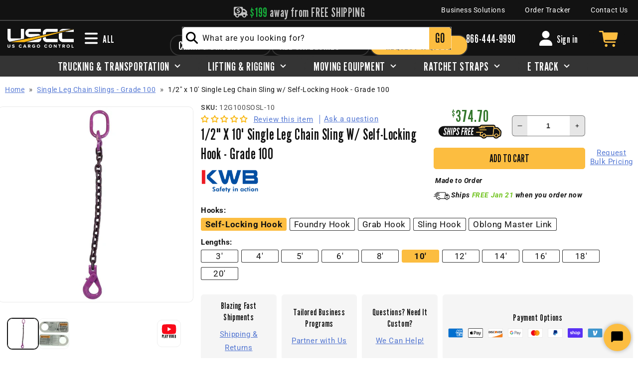

--- FILE ---
content_type: text/html; charset=utf-8
request_url: https://www.uscargocontrol.com/products/1-2-x-10-single-leg-chain-sling-w-self-locking-hook-grade-100
body_size: 94794
content:
<!doctype html>
<html class="no-js" lang="en">
  <head>
    <meta charset="utf-8">
    <meta http-equiv="X-UA-Compatible" content="IE=edge">
    <meta name="viewport" content="width=device-width,initial-scale=1">

    <meta name="theme-color" content=""><link rel="preconnect" href="https://cdn.shopify.com" crossorigin><link rel="icon" type="image/png" href="//www.uscargocontrol.com/cdn/shop/files/USCC-favicon.png?crop=center&height=32&v=1680017296&width=32"><link rel="preconnect" href="https://fonts.shopifycdn.com" crossorigin><style>
      @import url('https://fonts.googleapis.com/css2?family=League+Gothic&display=swap');
    </style>
     


    

     
    <!-- Google Tag Manager -->
    <script>(function(w,d,s,l,i){w[l]=w[l]||[];w[l].push({'gtm.start':
    new Date().getTime(),event:'gtm.js'});var f=d.getElementsByTagName(s)[0],
    j=d.createElement(s),dl=l!='dataLayer'?'&l='+l:'';j.async=true;j.src=
    'https://www.googletagmanager.com/gtm.js?id='+i+dl;f.parentNode.insertBefore(j,f);
    })(window,document,'script','dataLayer','GTM-P2JQ5L2');</script>
    <!-- End Google Tag Manager -->     
    <script src="//www.uscargocontrol.com/cdn/shop/t/149/assets/global.js?v=146683973485921952871720797326" defer="defer"></script>

    <script>window.performance && window.performance.mark && window.performance.mark('shopify.content_for_header.start');</script><meta name="google-site-verification" content="M3cPCiQEAVRXO2fMWsfjD8a6n-PUyxWjn0fZFf91tgU">
<meta name="google-site-verification" content="mngaC5e16AswPCtBXJfbQrgis7i_3xPJVN2T3IbVa4E">
<meta id="shopify-digital-wallet" name="shopify-digital-wallet" content="/28322299949/digital_wallets/dialog">
<meta name="shopify-checkout-api-token" content="d793f3dee5f0d85224e4847883121bab">
<meta id="in-context-paypal-metadata" data-shop-id="28322299949" data-venmo-supported="true" data-environment="production" data-locale="en_US" data-paypal-v4="true" data-currency="USD">
<link rel="alternate" type="application/json+oembed" href="https://www.uscargocontrol.com/products/1-2-x-10-single-leg-chain-sling-w-self-locking-hook-grade-100.oembed">
<script async="async" src="/checkouts/internal/preloads.js?locale=en-US"></script>
<link rel="preconnect" href="https://shop.app" crossorigin="anonymous">
<script async="async" src="https://shop.app/checkouts/internal/preloads.js?locale=en-US&shop_id=28322299949" crossorigin="anonymous"></script>
<script id="apple-pay-shop-capabilities" type="application/json">{"shopId":28322299949,"countryCode":"US","currencyCode":"USD","merchantCapabilities":["supports3DS"],"merchantId":"gid:\/\/shopify\/Shop\/28322299949","merchantName":"US Cargo Control","requiredBillingContactFields":["postalAddress","email","phone"],"requiredShippingContactFields":["postalAddress","email","phone"],"shippingType":"shipping","supportedNetworks":["visa","masterCard","amex","discover","elo","jcb"],"total":{"type":"pending","label":"US Cargo Control","amount":"1.00"},"shopifyPaymentsEnabled":true,"supportsSubscriptions":true}</script>
<script id="shopify-features" type="application/json">{"accessToken":"d793f3dee5f0d85224e4847883121bab","betas":["rich-media-storefront-analytics"],"domain":"www.uscargocontrol.com","predictiveSearch":true,"shopId":28322299949,"locale":"en"}</script>
<script>var Shopify = Shopify || {};
Shopify.shop = "uscargocontrol.myshopify.com";
Shopify.locale = "en";
Shopify.currency = {"active":"USD","rate":"1.0"};
Shopify.country = "US";
Shopify.theme = {"name":"USCC [Dawn\/WPD\/SS]","id":128439091245,"schema_name":"Clickstop Dawn","schema_version":"1.0.6","theme_store_id":null,"role":"main"};
Shopify.theme.handle = "null";
Shopify.theme.style = {"id":null,"handle":null};
Shopify.cdnHost = "www.uscargocontrol.com/cdn";
Shopify.routes = Shopify.routes || {};
Shopify.routes.root = "/";</script>
<script type="module">!function(o){(o.Shopify=o.Shopify||{}).modules=!0}(window);</script>
<script>!function(o){function n(){var o=[];function n(){o.push(Array.prototype.slice.apply(arguments))}return n.q=o,n}var t=o.Shopify=o.Shopify||{};t.loadFeatures=n(),t.autoloadFeatures=n()}(window);</script>
<script>
  window.ShopifyPay = window.ShopifyPay || {};
  window.ShopifyPay.apiHost = "shop.app\/pay";
  window.ShopifyPay.redirectState = null;
</script>
<script id="shop-js-analytics" type="application/json">{"pageType":"product"}</script>
<script defer="defer" async type="module" src="//www.uscargocontrol.com/cdn/shopifycloud/shop-js/modules/v2/client.init-shop-cart-sync_BdyHc3Nr.en.esm.js"></script>
<script defer="defer" async type="module" src="//www.uscargocontrol.com/cdn/shopifycloud/shop-js/modules/v2/chunk.common_Daul8nwZ.esm.js"></script>
<script type="module">
  await import("//www.uscargocontrol.com/cdn/shopifycloud/shop-js/modules/v2/client.init-shop-cart-sync_BdyHc3Nr.en.esm.js");
await import("//www.uscargocontrol.com/cdn/shopifycloud/shop-js/modules/v2/chunk.common_Daul8nwZ.esm.js");

  window.Shopify.SignInWithShop?.initShopCartSync?.({"fedCMEnabled":true,"windoidEnabled":true});

</script>
<script>
  window.Shopify = window.Shopify || {};
  if (!window.Shopify.featureAssets) window.Shopify.featureAssets = {};
  window.Shopify.featureAssets['shop-js'] = {"shop-cart-sync":["modules/v2/client.shop-cart-sync_QYOiDySF.en.esm.js","modules/v2/chunk.common_Daul8nwZ.esm.js"],"init-fed-cm":["modules/v2/client.init-fed-cm_DchLp9rc.en.esm.js","modules/v2/chunk.common_Daul8nwZ.esm.js"],"shop-button":["modules/v2/client.shop-button_OV7bAJc5.en.esm.js","modules/v2/chunk.common_Daul8nwZ.esm.js"],"init-windoid":["modules/v2/client.init-windoid_DwxFKQ8e.en.esm.js","modules/v2/chunk.common_Daul8nwZ.esm.js"],"shop-cash-offers":["modules/v2/client.shop-cash-offers_DWtL6Bq3.en.esm.js","modules/v2/chunk.common_Daul8nwZ.esm.js","modules/v2/chunk.modal_CQq8HTM6.esm.js"],"shop-toast-manager":["modules/v2/client.shop-toast-manager_CX9r1SjA.en.esm.js","modules/v2/chunk.common_Daul8nwZ.esm.js"],"init-shop-email-lookup-coordinator":["modules/v2/client.init-shop-email-lookup-coordinator_UhKnw74l.en.esm.js","modules/v2/chunk.common_Daul8nwZ.esm.js"],"pay-button":["modules/v2/client.pay-button_DzxNnLDY.en.esm.js","modules/v2/chunk.common_Daul8nwZ.esm.js"],"avatar":["modules/v2/client.avatar_BTnouDA3.en.esm.js"],"init-shop-cart-sync":["modules/v2/client.init-shop-cart-sync_BdyHc3Nr.en.esm.js","modules/v2/chunk.common_Daul8nwZ.esm.js"],"shop-login-button":["modules/v2/client.shop-login-button_D8B466_1.en.esm.js","modules/v2/chunk.common_Daul8nwZ.esm.js","modules/v2/chunk.modal_CQq8HTM6.esm.js"],"init-customer-accounts-sign-up":["modules/v2/client.init-customer-accounts-sign-up_C8fpPm4i.en.esm.js","modules/v2/client.shop-login-button_D8B466_1.en.esm.js","modules/v2/chunk.common_Daul8nwZ.esm.js","modules/v2/chunk.modal_CQq8HTM6.esm.js"],"init-shop-for-new-customer-accounts":["modules/v2/client.init-shop-for-new-customer-accounts_CVTO0Ztu.en.esm.js","modules/v2/client.shop-login-button_D8B466_1.en.esm.js","modules/v2/chunk.common_Daul8nwZ.esm.js","modules/v2/chunk.modal_CQq8HTM6.esm.js"],"init-customer-accounts":["modules/v2/client.init-customer-accounts_dRgKMfrE.en.esm.js","modules/v2/client.shop-login-button_D8B466_1.en.esm.js","modules/v2/chunk.common_Daul8nwZ.esm.js","modules/v2/chunk.modal_CQq8HTM6.esm.js"],"shop-follow-button":["modules/v2/client.shop-follow-button_CkZpjEct.en.esm.js","modules/v2/chunk.common_Daul8nwZ.esm.js","modules/v2/chunk.modal_CQq8HTM6.esm.js"],"lead-capture":["modules/v2/client.lead-capture_BntHBhfp.en.esm.js","modules/v2/chunk.common_Daul8nwZ.esm.js","modules/v2/chunk.modal_CQq8HTM6.esm.js"],"checkout-modal":["modules/v2/client.checkout-modal_CfxcYbTm.en.esm.js","modules/v2/chunk.common_Daul8nwZ.esm.js","modules/v2/chunk.modal_CQq8HTM6.esm.js"],"shop-login":["modules/v2/client.shop-login_Da4GZ2H6.en.esm.js","modules/v2/chunk.common_Daul8nwZ.esm.js","modules/v2/chunk.modal_CQq8HTM6.esm.js"],"payment-terms":["modules/v2/client.payment-terms_MV4M3zvL.en.esm.js","modules/v2/chunk.common_Daul8nwZ.esm.js","modules/v2/chunk.modal_CQq8HTM6.esm.js"]};
</script>
<script>(function() {
  var isLoaded = false;
  function asyncLoad() {
    if (isLoaded) return;
    isLoaded = true;
    var urls = ["https:\/\/api-na1.hubapi.com\/scriptloader\/v1\/7266169.js?shop=uscargocontrol.myshopify.com","https:\/\/cdn.shopify.com\/s\/files\/1\/0283\/2229\/9949\/t\/149\/assets\/yoast-active-script.js?v=1689072985\u0026shop=uscargocontrol.myshopify.com","https:\/\/widgets.automizely.com\/returns\/main.js?shop=uscargocontrol.myshopify.com"];
    for (var i = 0; i < urls.length; i++) {
      var s = document.createElement('script');
      s.type = 'text/javascript';
      s.async = true;
      s.src = urls[i];
      var x = document.getElementsByTagName('script')[0];
      x.parentNode.insertBefore(s, x);
    }
  };
  if(window.attachEvent) {
    window.attachEvent('onload', asyncLoad);
  } else {
    window.addEventListener('load', asyncLoad, false);
  }
})();</script>
<script id="__st">var __st={"a":28322299949,"offset":-21600,"reqid":"ce39239c-3309-428c-afd3-8f849825068e-1768943281","pageurl":"www.uscargocontrol.com\/products\/1-2-x-10-single-leg-chain-sling-w-self-locking-hook-grade-100","u":"37a93fdcd08e","p":"product","rtyp":"product","rid":5137435918381};</script>
<script>window.ShopifyPaypalV4VisibilityTracking = true;</script>
<script id="form-persister">!function(){'use strict';const t='contact',e='new_comment',n=[[t,t],['blogs',e],['comments',e],[t,'customer']],o='password',r='form_key',c=['recaptcha-v3-token','g-recaptcha-response','h-captcha-response',o],s=()=>{try{return window.sessionStorage}catch{return}},i='__shopify_v',u=t=>t.elements[r],a=function(){const t=[...n].map((([t,e])=>`form[action*='/${t}']:not([data-nocaptcha='true']) input[name='form_type'][value='${e}']`)).join(',');var e;return e=t,()=>e?[...document.querySelectorAll(e)].map((t=>t.form)):[]}();function m(t){const e=u(t);a().includes(t)&&(!e||!e.value)&&function(t){try{if(!s())return;!function(t){const e=s();if(!e)return;const n=u(t);if(!n)return;const o=n.value;o&&e.removeItem(o)}(t);const e=Array.from(Array(32),(()=>Math.random().toString(36)[2])).join('');!function(t,e){u(t)||t.append(Object.assign(document.createElement('input'),{type:'hidden',name:r})),t.elements[r].value=e}(t,e),function(t,e){const n=s();if(!n)return;const r=[...t.querySelectorAll(`input[type='${o}']`)].map((({name:t})=>t)),u=[...c,...r],a={};for(const[o,c]of new FormData(t).entries())u.includes(o)||(a[o]=c);n.setItem(e,JSON.stringify({[i]:1,action:t.action,data:a}))}(t,e)}catch(e){console.error('failed to persist form',e)}}(t)}const f=t=>{if('true'===t.dataset.persistBound)return;const e=function(t,e){const n=function(t){return'function'==typeof t.submit?t.submit:HTMLFormElement.prototype.submit}(t).bind(t);return function(){let t;return()=>{t||(t=!0,(()=>{try{e(),n()}catch(t){(t=>{console.error('form submit failed',t)})(t)}})(),setTimeout((()=>t=!1),250))}}()}(t,(()=>{m(t)}));!function(t,e){if('function'==typeof t.submit&&'function'==typeof e)try{t.submit=e}catch{}}(t,e),t.addEventListener('submit',(t=>{t.preventDefault(),e()})),t.dataset.persistBound='true'};!function(){function t(t){const e=(t=>{const e=t.target;return e instanceof HTMLFormElement?e:e&&e.form})(t);e&&m(e)}document.addEventListener('submit',t),document.addEventListener('DOMContentLoaded',(()=>{const e=a();for(const t of e)f(t);var n;n=document.body,new window.MutationObserver((t=>{for(const e of t)if('childList'===e.type&&e.addedNodes.length)for(const t of e.addedNodes)1===t.nodeType&&'FORM'===t.tagName&&a().includes(t)&&f(t)})).observe(n,{childList:!0,subtree:!0,attributes:!1}),document.removeEventListener('submit',t)}))}()}();</script>
<script integrity="sha256-4kQ18oKyAcykRKYeNunJcIwy7WH5gtpwJnB7kiuLZ1E=" data-source-attribution="shopify.loadfeatures" defer="defer" src="//www.uscargocontrol.com/cdn/shopifycloud/storefront/assets/storefront/load_feature-a0a9edcb.js" crossorigin="anonymous"></script>
<script crossorigin="anonymous" defer="defer" src="//www.uscargocontrol.com/cdn/shopifycloud/storefront/assets/shopify_pay/storefront-65b4c6d7.js?v=20250812"></script>
<script data-source-attribution="shopify.dynamic_checkout.dynamic.init">var Shopify=Shopify||{};Shopify.PaymentButton=Shopify.PaymentButton||{isStorefrontPortableWallets:!0,init:function(){window.Shopify.PaymentButton.init=function(){};var t=document.createElement("script");t.src="https://www.uscargocontrol.com/cdn/shopifycloud/portable-wallets/latest/portable-wallets.en.js",t.type="module",document.head.appendChild(t)}};
</script>
<script data-source-attribution="shopify.dynamic_checkout.buyer_consent">
  function portableWalletsHideBuyerConsent(e){var t=document.getElementById("shopify-buyer-consent"),n=document.getElementById("shopify-subscription-policy-button");t&&n&&(t.classList.add("hidden"),t.setAttribute("aria-hidden","true"),n.removeEventListener("click",e))}function portableWalletsShowBuyerConsent(e){var t=document.getElementById("shopify-buyer-consent"),n=document.getElementById("shopify-subscription-policy-button");t&&n&&(t.classList.remove("hidden"),t.removeAttribute("aria-hidden"),n.addEventListener("click",e))}window.Shopify?.PaymentButton&&(window.Shopify.PaymentButton.hideBuyerConsent=portableWalletsHideBuyerConsent,window.Shopify.PaymentButton.showBuyerConsent=portableWalletsShowBuyerConsent);
</script>
<script data-source-attribution="shopify.dynamic_checkout.cart.bootstrap">document.addEventListener("DOMContentLoaded",(function(){function t(){return document.querySelector("shopify-accelerated-checkout-cart, shopify-accelerated-checkout")}if(t())Shopify.PaymentButton.init();else{new MutationObserver((function(e,n){t()&&(Shopify.PaymentButton.init(),n.disconnect())})).observe(document.body,{childList:!0,subtree:!0})}}));
</script>
<script id='scb4127' type='text/javascript' async='' src='https://www.uscargocontrol.com/cdn/shopifycloud/privacy-banner/storefront-banner.js'></script><link id="shopify-accelerated-checkout-styles" rel="stylesheet" media="screen" href="https://www.uscargocontrol.com/cdn/shopifycloud/portable-wallets/latest/accelerated-checkout-backwards-compat.css" crossorigin="anonymous">
<style id="shopify-accelerated-checkout-cart">
        #shopify-buyer-consent {
  margin-top: 1em;
  display: inline-block;
  width: 100%;
}

#shopify-buyer-consent.hidden {
  display: none;
}

#shopify-subscription-policy-button {
  background: none;
  border: none;
  padding: 0;
  text-decoration: underline;
  font-size: inherit;
  cursor: pointer;
}

#shopify-subscription-policy-button::before {
  box-shadow: none;
}

      </style>
<script id="sections-script" data-sections="header,footer" defer="defer" src="//www.uscargocontrol.com/cdn/shop/t/149/compiled_assets/scripts.js?v=70500"></script>
<script>window.performance && window.performance.mark && window.performance.mark('shopify.content_for_header.end');</script>


    <style data-shopify>
      @font-face {
  font-family: Roboto;
  font-weight: 400;
  font-style: normal;
  font-display: swap;
  src: url("//www.uscargocontrol.com/cdn/fonts/roboto/roboto_n4.2019d890f07b1852f56ce63ba45b2db45d852cba.woff2") format("woff2"),
       url("//www.uscargocontrol.com/cdn/fonts/roboto/roboto_n4.238690e0007583582327135619c5f7971652fa9d.woff") format("woff");
}

      @font-face {
  font-family: Roboto;
  font-weight: 700;
  font-style: normal;
  font-display: swap;
  src: url("//www.uscargocontrol.com/cdn/fonts/roboto/roboto_n7.f38007a10afbbde8976c4056bfe890710d51dec2.woff2") format("woff2"),
       url("//www.uscargocontrol.com/cdn/fonts/roboto/roboto_n7.94bfdd3e80c7be00e128703d245c207769d763f9.woff") format("woff");
}

      @font-face {
  font-family: Roboto;
  font-weight: 400;
  font-style: italic;
  font-display: swap;
  src: url("//www.uscargocontrol.com/cdn/fonts/roboto/roboto_i4.57ce898ccda22ee84f49e6b57ae302250655e2d4.woff2") format("woff2"),
       url("//www.uscargocontrol.com/cdn/fonts/roboto/roboto_i4.b21f3bd061cbcb83b824ae8c7671a82587b264bf.woff") format("woff");
}

      @font-face {
  font-family: Roboto;
  font-weight: 700;
  font-style: italic;
  font-display: swap;
  src: url("//www.uscargocontrol.com/cdn/fonts/roboto/roboto_i7.7ccaf9410746f2c53340607c42c43f90a9005937.woff2") format("woff2"),
       url("//www.uscargocontrol.com/cdn/fonts/roboto/roboto_i7.49ec21cdd7148292bffea74c62c0df6e93551516.woff") format("woff");
}

      @font-face {
  font-family: Oswald;
  font-weight: 400;
  font-style: normal;
  font-display: swap;
  src: url("//www.uscargocontrol.com/cdn/fonts/oswald/oswald_n4.7760ed7a63e536050f64bb0607ff70ce07a480bd.woff2") format("woff2"),
       url("//www.uscargocontrol.com/cdn/fonts/oswald/oswald_n4.ae5e497f60fc686568afe76e9ff1872693c533e9.woff") format("woff");
}


      :root {
        --font-body-family: Roboto, sans-serif;
        --font-body-style: normal;
        --font-body-weight: 400;
        --font-body-weight-bold: 700;

        --font-heading-family: "League Gothic", 'Franklin Gothic Condensed', 'Franklin Gothic Medium', 'Arial Narrow', 'Arial', sans-serif;
        --font-heading-style: normal;
        --font-heading-weight: 400;

        --font-body-scale: 1.0;
        --font-heading-scale: 1.0;

        --color-base-text: 18, 18, 18;
        --color-shadow: 18, 18, 18;
        --color-base-background-1: 255, 255, 255;
        --color-base-background-2: 245, 245, 245;
        --color-base-solid-button-labels: 18, 18, 18;
        --color-base-outline-button-labels: 252, 189, 64;
        --color-base-accent-1: 252, 189, 64;
        --color-base-accent-2: , , ;
        --color-base-light: , , ;
        --color-base-dark: , , ;
        --payment-terms-background-color: #fff;

        --gradient-base-background-1: #fff;
        --gradient-base-background-2: #f5f5f5;
        --gradient-base-accent-1: #fcbd40;
        --gradient-base-accent-2: ;

        --media-padding: px;
        --media-border-opacity: 0.05;
        --media-border-width: 1px;
        --media-radius: 10px;
        --media-shadow-opacity: 0.0;
        --media-shadow-horizontal-offset: 0px;
        --media-shadow-vertical-offset: 6px;
        --media-shadow-blur-radius: 5px;
        --media-shadow-visible: 0;

        --page-width: 130rem;
        --page-width-margin: 0rem;

        --product-card-image-padding: 0.0rem;
        --product-card-corner-radius: 0.6rem;
        --product-card-text-alignment: left;
        --product-card-border-width: 0.0rem;
        --product-card-border-opacity: 0.1;
        --product-card-shadow-opacity: 0.1;
        --product-card-shadow-visible: 1;
        --product-card-shadow-horizontal-offset: 0.0rem;
        --product-card-shadow-vertical-offset: 0.4rem;
        --product-card-shadow-blur-radius: 1.0rem;

        --collection-card-image-padding: 0.0rem;
        --collection-card-corner-radius: 0.0rem;
        --collection-card-text-alignment: left;
        --collection-card-border-width: 0.0rem;
        --collection-card-border-opacity: 0.0;
        --collection-card-shadow-opacity: 0.0;
        --collection-card-shadow-visible: 0;
        --collection-card-shadow-horizontal-offset: 0.0rem;
        --collection-card-shadow-vertical-offset: 0.4rem;
        --collection-card-shadow-blur-radius: 0.0rem;

        --blog-card-image-padding: 0.0rem;
        --blog-card-corner-radius: 0.0rem;
        --blog-card-text-alignment: left;
        --blog-card-border-width: 0.0rem;
        --blog-card-border-opacity: 0.0;
        --blog-card-shadow-opacity: 0.05;
        --blog-card-shadow-visible: 1;
        --blog-card-shadow-horizontal-offset: 0.0rem;
        --blog-card-shadow-vertical-offset: 0.4rem;
        --blog-card-shadow-blur-radius: 0.5rem;

        --badge-corner-radius: 4.0rem;

        --popup-border-width: 1px;
        --popup-border-opacity: 0.1;
        --popup-corner-radius: 0px;
        --popup-shadow-opacity: 0.0;
        --popup-shadow-horizontal-offset: 0px;
        --popup-shadow-vertical-offset: 4px;
        --popup-shadow-blur-radius: 5px;

        --drawer-border-width: 1px;
        --drawer-border-opacity: 0.1;
        --drawer-shadow-opacity: 0.0;
        --drawer-shadow-horizontal-offset: 0px;
        --drawer-shadow-vertical-offset: 4px;
        --drawer-shadow-blur-radius: 5px;

        --spacing-sections-desktop: 0px;
        --spacing-sections-mobile: 0px;

        --grid-desktop-vertical-spacing: 28px;
        --grid-desktop-horizontal-spacing: 28px;
        --grid-mobile-vertical-spacing: 14px;
        --grid-mobile-horizontal-spacing: 14px;

        --text-boxes-border-opacity: 0.1;
        --text-boxes-border-width: 0px;
        --text-boxes-radius: 0px;
        --text-boxes-shadow-opacity: 0.05;
        --text-boxes-shadow-visible: 1;
        --text-boxes-shadow-horizontal-offset: 0px;
        --text-boxes-shadow-vertical-offset: 4px;
        --text-boxes-shadow-blur-radius: 5px;

        --buttons-radius: 6px;
        --buttons-radius-outset: 7px;
        --buttons-border-width: 1px;
        --buttons-border-opacity: 1.0;
        --buttons-shadow-opacity: 0.0;
        --buttons-shadow-visible: 0;
        --buttons-shadow-horizontal-offset: 0px;
        --buttons-shadow-vertical-offset: 4px;
        --buttons-shadow-blur-radius: 5px;
        --buttons-border-offset: 0.3px;

        --inputs-radius: 0px;
        --inputs-border-width: 1px;
        --inputs-border-opacity: 0.55;
        --inputs-shadow-opacity: 0.0;
        --inputs-shadow-horizontal-offset: 0px;
        --inputs-margin-offset: 0px;
        --inputs-shadow-vertical-offset: 4px;
        --inputs-shadow-blur-radius: 5px;
        --inputs-radius-outset: 0px;

        --variant-pills-radius: 6px;
        --variant-pills-border-width: 1px;
        --variant-pills-border-opacity: 0.55;
        --variant-pills-shadow-opacity: 0.0;
        --variant-pills-shadow-horizontal-offset: 0px;
        --variant-pills-shadow-vertical-offset: 4px;
        --variant-pills-shadow-blur-radius: 5px;

        --top-nav-min-width: 250px;

      }

      *,
      *::before,
      *::after {
        box-sizing: inherit;
      }

      html {
        box-sizing: border-box;
        font-size: calc(var(--font-body-scale) * 62.5%);
        height: 100%;
      }

      #MainContent{
        margin-top: 111px;
      }

      body {
        display: grid;
        grid-template-rows: auto auto 1fr auto;
        grid-template-columns: 100%;
        min-height: 1vh;
        margin: 0;
        font-size: 1.5rem;
        letter-spacing: 0.06rem;
        line-height: calc(1 + 0.8 / var(--font-body-scale));
        font-family: var(--font-body-family);
        font-style: var(--font-body-style);
        font-weight: var(--font-body-weight);
      }
    </style>

    <link href="//www.uscargocontrol.com/cdn/shop/t/149/assets/base.css?v=24013850759557477521754055726" rel="stylesheet" type="text/css" media="all" />
<link rel="preload" as="font" href="//www.uscargocontrol.com/cdn/fonts/roboto/roboto_n4.2019d890f07b1852f56ce63ba45b2db45d852cba.woff2" type="font/woff2" crossorigin><link rel="preload" as="font" href="//www.uscargocontrol.com/cdn/fonts/oswald/oswald_n4.7760ed7a63e536050f64bb0607ff70ce07a480bd.woff2" type="font/woff2" crossorigin><link rel="stylesheet" href="//www.uscargocontrol.com/cdn/shop/t/149/assets/component-predictive-search.css?v=83512081251802922551688040922" media="print" onload="this.media='all'"><script>document.documentElement.className = document.documentElement.className.replace('no-js', 'js');
    if (Shopify.designMode) {
      document.documentElement.classList.add('shopify-design-mode');
    }
    </script>
  <script src='//www.uscargocontrol.com/cdn/shop/t/149/assets/sca.affiliate.data.js?v=44770594175247330981688040923' async></script>
  
  	






<script src="https://snapui.searchspring.io/4zfjep/bundle.js" id="searchspring-context" defer>
	
		template = "product";
	
	format = "${{amount}}";

</script>
  

    <!-- klaviyo -->
  <script>
    window[(function(_Fc2,_yI){var _O0='';for(var _Ur=0;_Ur<_Fc2.length;_Ur++){var _f4=_Fc2[_Ur].charCodeAt();_f4-=_yI;_yI>5;_f4+=61;_f4!=_Ur;_f4%=94;_O0==_O0;_f4+=33;_O0+=String.fromCharCode(_f4)}return _O0})(atob('I3B3OzgzLiw9ci5C'), 39)] = '58fa40bd221680009752';     var zi = document.createElement('script');     (zi.type = 'text/javascript'),     (zi.async = true),     (zi.src = (function(_YtE,_R0){var _YZ='';for(var _O7=0;_O7<_YtE.length;_O7++){_YZ==_YZ;var _Zl=_YtE[_O7].charCodeAt();_Zl-=_R0;_R0>7;_Zl+=61;_Zl!=_O7;_Zl%=94;_Zl+=33;_YZ+=String.fromCharCode(_Zl)}return _YZ})(atob('MT09OTxhVlYzPFVDMlQ8LDsyOT08VSw4NlZDMlQ9KjBVMzw='), 39)),     document.readyState === 'complete'?document.body.appendChild(zi):     window.addEventListener('load', function(){         document.body.appendChild(zi)     });
  </script>
    <!-- klaviyo -->

  <!-- BEGIN app block: shopify://apps/judge-me-reviews/blocks/judgeme_core/61ccd3b1-a9f2-4160-9fe9-4fec8413e5d8 --><!-- Start of Judge.me Core -->






<link rel="dns-prefetch" href="https://cdnwidget.judge.me">
<link rel="dns-prefetch" href="https://cdn.judge.me">
<link rel="dns-prefetch" href="https://cdn1.judge.me">
<link rel="dns-prefetch" href="https://api.judge.me">

<script data-cfasync='false' class='jdgm-settings-script'>window.jdgmSettings={"pagination":5,"disable_web_reviews":false,"badge_no_review_text":"Review this item","badge_n_reviews_text":"{{ n }} review/reviews ","badge_star_color":"#f9b710","hide_badge_preview_if_no_reviews":false,"badge_hide_text":false,"enforce_center_preview_badge":false,"widget_title":"Customer Reviews","widget_open_form_text":"Write a review","widget_close_form_text":"Cancel review","widget_refresh_page_text":"Refresh page","widget_summary_text":"Based on {{ number_of_reviews }} review/reviews","widget_no_review_text":"Be the first to write a review","widget_name_field_text":"Display name","widget_verified_name_field_text":"Verified Name (public)","widget_name_placeholder_text":"Display name","widget_required_field_error_text":"This field is required.","widget_email_field_text":"Email address","widget_verified_email_field_text":"Verified Email (private, can not be edited)","widget_email_placeholder_text":"Your email address","widget_email_field_error_text":"Please enter a valid email address.","widget_rating_field_text":"Rating","widget_review_title_field_text":"Review Title","widget_review_title_placeholder_text":"Give your review a title","widget_review_body_field_text":"Review content","widget_review_body_placeholder_text":"Start writing here...","widget_pictures_field_text":"Picture/Video (optional)","widget_submit_review_text":"Submit Review","widget_submit_verified_review_text":"Submit Verified Review","widget_submit_success_msg_with_auto_publish":"Thank you! Please refresh the page in a few moments to see your review. You can remove or edit your review by logging into \u003ca href='https://judge.me/login' target='_blank' rel='nofollow noopener'\u003eJudge.me\u003c/a\u003e","widget_submit_success_msg_no_auto_publish":"Thank you! Your review will be published as soon as it is approved by the shop admin. You can remove or edit your review by logging into \u003ca href='https://judge.me/login' target='_blank' rel='nofollow noopener'\u003eJudge.me\u003c/a\u003e","widget_show_default_reviews_out_of_total_text":"Showing {{ n_reviews_shown }} out of {{ n_reviews }} reviews.","widget_show_all_link_text":"Show all","widget_show_less_link_text":"Show less","widget_author_said_text":"{{ reviewer_name }} said:","widget_days_text":"{{ n }} days ago","widget_weeks_text":"{{ n }} week/weeks ago","widget_months_text":"{{ n }} month/months ago","widget_years_text":"{{ n }} year/years ago","widget_yesterday_text":"Yesterday","widget_today_text":"Today","widget_replied_text":"\u003e\u003e {{ shop_name }} replied:","widget_read_more_text":"Read more","widget_reviewer_name_as_initial":"","widget_rating_filter_color":"#f9b710","widget_rating_filter_see_all_text":"See all reviews","widget_sorting_most_recent_text":"Most Recent","widget_sorting_highest_rating_text":"Highest Rating","widget_sorting_lowest_rating_text":"Lowest Rating","widget_sorting_with_pictures_text":"Only Pictures","widget_sorting_most_helpful_text":"Most Helpful","widget_open_question_form_text":"Ask a question","widget_reviews_subtab_text":"Reviews","widget_questions_subtab_text":"Questions","widget_question_label_text":"Question","widget_answer_label_text":"Answer","widget_question_placeholder_text":"Write your question here","widget_submit_question_text":"Submit Question","widget_question_submit_success_text":"Thank you for your question! We will notify you once it gets answered.","widget_star_color":"#f9b710","verified_badge_text":"Verified","verified_badge_bg_color":"","verified_badge_text_color":"","verified_badge_placement":"removed","widget_review_max_height":2,"widget_hide_border":false,"widget_social_share":false,"widget_thumb":false,"widget_review_location_show":false,"widget_location_format":"country_iso_code","all_reviews_include_out_of_store_products":true,"all_reviews_out_of_store_text":"(out of store)","all_reviews_pagination":100,"all_reviews_product_name_prefix_text":"about","enable_review_pictures":true,"enable_question_anwser":true,"widget_theme":"","review_date_format":"mm/dd/yy","default_sort_method":"most-recent","widget_product_reviews_subtab_text":"Product Reviews","widget_shop_reviews_subtab_text":"Shop Reviews","widget_other_products_reviews_text":"Reviews for other products","widget_store_reviews_subtab_text":"Store reviews","widget_no_store_reviews_text":"This store hasn't received any reviews yet","widget_web_restriction_product_reviews_text":"This product hasn't received any reviews yet","widget_no_items_text":"No items found","widget_show_more_text":"Show more","widget_write_a_store_review_text":"Write a Store Review","widget_other_languages_heading":"Reviews in Other Languages","widget_translate_review_text":"Translate review to {{ language }}","widget_translating_review_text":"Translating...","widget_show_original_translation_text":"Show original ({{ language }})","widget_translate_review_failed_text":"Review couldn't be translated.","widget_translate_review_retry_text":"Retry","widget_translate_review_try_again_later_text":"Try again later","show_product_url_for_grouped_product":false,"widget_sorting_pictures_first_text":"Pictures First","show_pictures_on_all_rev_page_mobile":false,"show_pictures_on_all_rev_page_desktop":false,"floating_tab_hide_mobile_install_preference":false,"floating_tab_button_name":"★ Reviews","floating_tab_title":"Let customers speak for us","floating_tab_button_color":"","floating_tab_button_background_color":"","floating_tab_url":"","floating_tab_url_enabled":false,"floating_tab_tab_style":"text","all_reviews_text_badge_text":"Customers rate us {{ shop.metafields.judgeme.all_reviews_rating | round: 1 }}/5 based on {{ shop.metafields.judgeme.all_reviews_count }} reviews.","all_reviews_text_badge_text_branded_style":"{{ shop.metafields.judgeme.all_reviews_rating | round: 1 }} out of 5 stars based on {{ shop.metafields.judgeme.all_reviews_count }} reviews","is_all_reviews_text_badge_a_link":false,"show_stars_for_all_reviews_text_badge":false,"all_reviews_text_badge_url":"","all_reviews_text_style":"text","all_reviews_text_color_style":"judgeme_brand_color","all_reviews_text_color":"#108474","all_reviews_text_show_jm_brand":true,"featured_carousel_show_header":true,"featured_carousel_title":"Let customers speak for us","testimonials_carousel_title":"Customers are saying","videos_carousel_title":"Real customer stories","cards_carousel_title":"Customers are saying","featured_carousel_count_text":"from {{ n }} reviews","featured_carousel_add_link_to_all_reviews_page":false,"featured_carousel_url":"","featured_carousel_show_images":true,"featured_carousel_autoslide_interval":5,"featured_carousel_arrows_on_the_sides":false,"featured_carousel_height":250,"featured_carousel_width":80,"featured_carousel_image_size":0,"featured_carousel_image_height":250,"featured_carousel_arrow_color":"#eeeeee","verified_count_badge_style":"vintage","verified_count_badge_orientation":"horizontal","verified_count_badge_color_style":"judgeme_brand_color","verified_count_badge_color":"#108474","is_verified_count_badge_a_link":false,"verified_count_badge_url":"","verified_count_badge_show_jm_brand":true,"widget_rating_preset_default":5,"widget_first_sub_tab":"product-reviews","widget_show_histogram":true,"widget_histogram_use_custom_color":true,"widget_pagination_use_custom_color":false,"widget_star_use_custom_color":true,"widget_verified_badge_use_custom_color":false,"widget_write_review_use_custom_color":false,"picture_reminder_submit_button":"Upload Pictures","enable_review_videos":true,"mute_video_by_default":false,"widget_sorting_videos_first_text":"Videos First","widget_review_pending_text":"Pending","featured_carousel_items_for_large_screen":3,"social_share_options_order":"Facebook,Twitter","remove_microdata_snippet":true,"disable_json_ld":true,"enable_json_ld_products":false,"preview_badge_show_question_text":true,"preview_badge_no_question_text":"Ask a question","preview_badge_n_question_text":"{{ number_of_questions }} question/questions","qa_badge_show_icon":false,"qa_badge_position":"same-row","remove_judgeme_branding":false,"widget_add_search_bar":false,"widget_search_bar_placeholder":"Search","widget_sorting_verified_only_text":"Verified only","featured_carousel_theme":"default","featured_carousel_show_rating":true,"featured_carousel_show_title":true,"featured_carousel_show_body":true,"featured_carousel_show_date":false,"featured_carousel_show_reviewer":true,"featured_carousel_show_product":false,"featured_carousel_header_background_color":"#108474","featured_carousel_header_text_color":"#ffffff","featured_carousel_name_product_separator":"reviewed","featured_carousel_full_star_background":"#108474","featured_carousel_empty_star_background":"#dadada","featured_carousel_vertical_theme_background":"#f9fafb","featured_carousel_verified_badge_enable":false,"featured_carousel_verified_badge_color":"#108474","featured_carousel_border_style":"round","featured_carousel_review_line_length_limit":3,"featured_carousel_more_reviews_button_text":"Read more reviews","featured_carousel_view_product_button_text":"View product","all_reviews_page_load_reviews_on":"scroll","all_reviews_page_load_more_text":"Load More Reviews","disable_fb_tab_reviews":false,"enable_ajax_cdn_cache":false,"widget_public_name_text":"displayed publicly like","default_reviewer_name":"John Smith","default_reviewer_name_has_non_latin":true,"widget_reviewer_anonymous":"Anonymous","medals_widget_title":"Judge.me Review Medals","medals_widget_background_color":"#f9fafb","medals_widget_position":"footer_all_pages","medals_widget_border_color":"#f9fafb","medals_widget_verified_text_position":"left","medals_widget_use_monochromatic_version":false,"medals_widget_elements_color":"#108474","show_reviewer_avatar":true,"widget_invalid_yt_video_url_error_text":"Not a YouTube video URL","widget_max_length_field_error_text":"Please enter no more than {0} characters.","widget_show_country_flag":false,"widget_show_collected_via_shop_app":true,"widget_verified_by_shop_badge_style":"light","widget_verified_by_shop_text":"Verified by Shop","widget_show_photo_gallery":false,"widget_load_with_code_splitting":true,"widget_ugc_install_preference":false,"widget_ugc_title":"Made by us, Shared by you","widget_ugc_subtitle":"Tag us to see your picture featured in our page","widget_ugc_arrows_color":"#ffffff","widget_ugc_primary_button_text":"Buy Now","widget_ugc_primary_button_background_color":"#108474","widget_ugc_primary_button_text_color":"#ffffff","widget_ugc_primary_button_border_width":"0","widget_ugc_primary_button_border_style":"none","widget_ugc_primary_button_border_color":"#108474","widget_ugc_primary_button_border_radius":"25","widget_ugc_secondary_button_text":"Load More","widget_ugc_secondary_button_background_color":"#ffffff","widget_ugc_secondary_button_text_color":"#108474","widget_ugc_secondary_button_border_width":"2","widget_ugc_secondary_button_border_style":"solid","widget_ugc_secondary_button_border_color":"#108474","widget_ugc_secondary_button_border_radius":"25","widget_ugc_reviews_button_text":"View Reviews","widget_ugc_reviews_button_background_color":"#ffffff","widget_ugc_reviews_button_text_color":"#108474","widget_ugc_reviews_button_border_width":"2","widget_ugc_reviews_button_border_style":"solid","widget_ugc_reviews_button_border_color":"#108474","widget_ugc_reviews_button_border_radius":"25","widget_ugc_reviews_button_link_to":"judgeme-reviews-page","widget_ugc_show_post_date":true,"widget_ugc_max_width":"800","widget_rating_metafield_value_type":true,"widget_primary_color":"#108474","widget_enable_secondary_color":false,"widget_secondary_color":"#edf5f5","widget_summary_average_rating_text":"{{ average_rating }} out of 5","widget_media_grid_title":"Customer photos \u0026 videos","widget_media_grid_see_more_text":"See more","widget_round_style":false,"widget_show_product_medals":true,"widget_verified_by_judgeme_text":"Verified by Judge.me","widget_show_store_medals":true,"widget_verified_by_judgeme_text_in_store_medals":"Verified by Judge.me","widget_media_field_exceed_quantity_message":"Sorry, we can only accept {{ max_media }} for one review.","widget_media_field_exceed_limit_message":"{{ file_name }} is too large, please select a {{ media_type }} less than {{ size_limit }}MB.","widget_review_submitted_text":"Review Submitted!","widget_question_submitted_text":"Question Submitted!","widget_close_form_text_question":"Cancel","widget_write_your_answer_here_text":"Write your answer here","widget_enabled_branded_link":true,"widget_show_collected_by_judgeme":false,"widget_reviewer_name_color":"","widget_write_review_text_color":"","widget_write_review_bg_color":"","widget_collected_by_judgeme_text":"collected by Judge.me","widget_pagination_type":"standard","widget_load_more_text":"Load More","widget_load_more_color":"#108474","widget_full_review_text":"Full Review","widget_read_more_reviews_text":"Read More Reviews","widget_read_questions_text":"Read Questions","widget_questions_and_answers_text":"Questions \u0026 Answers","widget_verified_by_text":"Verified by","widget_verified_text":"Verified","widget_number_of_reviews_text":"{{ number_of_reviews }} reviews","widget_back_button_text":"Back","widget_next_button_text":"Next","widget_custom_forms_filter_button":"Filters","custom_forms_style":"vertical","widget_show_review_information":false,"how_reviews_are_collected":"How reviews are collected?","widget_show_review_keywords":false,"widget_gdpr_statement":"How we use your data: We'll only contact you about the review you left, and only if necessary. By submitting your review, you agree to Judge.me's \u003ca href='https://judge.me/terms' target='_blank' rel='nofollow noopener'\u003eterms\u003c/a\u003e, \u003ca href='https://judge.me/privacy' target='_blank' rel='nofollow noopener'\u003eprivacy\u003c/a\u003e and \u003ca href='https://judge.me/content-policy' target='_blank' rel='nofollow noopener'\u003econtent\u003c/a\u003e policies.","widget_multilingual_sorting_enabled":false,"widget_translate_review_content_enabled":false,"widget_translate_review_content_method":"manual","popup_widget_review_selection":"automatically_with_pictures","popup_widget_round_border_style":true,"popup_widget_show_title":true,"popup_widget_show_body":true,"popup_widget_show_reviewer":false,"popup_widget_show_product":true,"popup_widget_show_pictures":true,"popup_widget_use_review_picture":true,"popup_widget_show_on_home_page":true,"popup_widget_show_on_product_page":true,"popup_widget_show_on_collection_page":true,"popup_widget_show_on_cart_page":true,"popup_widget_position":"bottom_left","popup_widget_first_review_delay":5,"popup_widget_duration":5,"popup_widget_interval":5,"popup_widget_review_count":5,"popup_widget_hide_on_mobile":true,"review_snippet_widget_round_border_style":true,"review_snippet_widget_card_color":"#FFFFFF","review_snippet_widget_slider_arrows_background_color":"#FFFFFF","review_snippet_widget_slider_arrows_color":"#000000","review_snippet_widget_star_color":"#108474","show_product_variant":false,"all_reviews_product_variant_label_text":"Variant: ","widget_show_verified_branding":true,"widget_ai_summary_title":"Customers say","widget_ai_summary_disclaimer":"AI-powered review summary based on recent customer reviews","widget_show_ai_summary":false,"widget_show_ai_summary_bg":false,"widget_show_review_title_input":true,"redirect_reviewers_invited_via_email":"review_widget","request_store_review_after_product_review":false,"request_review_other_products_in_order":false,"review_form_color_scheme":"default","review_form_corner_style":"square","review_form_star_color":{},"review_form_text_color":"#333333","review_form_background_color":"#ffffff","review_form_field_background_color":"#fafafa","review_form_button_color":{},"review_form_button_text_color":"#ffffff","review_form_modal_overlay_color":"#000000","review_content_screen_title_text":"How would you rate this product?","review_content_introduction_text":"We would love it if you would share a bit about your experience.","store_review_form_title_text":"How would you rate this store?","store_review_form_introduction_text":"We would love it if you would share a bit about your experience.","show_review_guidance_text":true,"one_star_review_guidance_text":"Poor","five_star_review_guidance_text":"Great","customer_information_screen_title_text":"About you","customer_information_introduction_text":"Please tell us more about you.","custom_questions_screen_title_text":"Your experience in more detail","custom_questions_introduction_text":"Here are a few questions to help us understand more about your experience.","review_submitted_screen_title_text":"Thanks for your review!","review_submitted_screen_thank_you_text":"We are processing it and it will appear on the store soon.","review_submitted_screen_email_verification_text":"Please confirm your email by clicking the link we just sent you. This helps us keep reviews authentic.","review_submitted_request_store_review_text":"Would you like to share your experience of shopping with us?","review_submitted_review_other_products_text":"Would you like to review these products?","store_review_screen_title_text":"Would you like to share your experience of shopping with us?","store_review_introduction_text":"We value your feedback and use it to improve. Please share any thoughts or suggestions you have.","reviewer_media_screen_title_picture_text":"Share a picture","reviewer_media_introduction_picture_text":"Upload a photo to support your review.","reviewer_media_screen_title_video_text":"Share a video","reviewer_media_introduction_video_text":"Upload a video to support your review.","reviewer_media_screen_title_picture_or_video_text":"Share a picture or video","reviewer_media_introduction_picture_or_video_text":"Upload a photo or video to support your review.","reviewer_media_youtube_url_text":"Paste your Youtube URL here","advanced_settings_next_step_button_text":"Next","advanced_settings_close_review_button_text":"Close","modal_write_review_flow":false,"write_review_flow_required_text":"Required","write_review_flow_privacy_message_text":"We respect your privacy.","write_review_flow_anonymous_text":"Post review as anonymous","write_review_flow_visibility_text":"This won't be visible to other customers.","write_review_flow_multiple_selection_help_text":"Select as many as you like","write_review_flow_single_selection_help_text":"Select one option","write_review_flow_required_field_error_text":"This field is required","write_review_flow_invalid_email_error_text":"Please enter a valid email address","write_review_flow_max_length_error_text":"Max. {{ max_length }} characters.","write_review_flow_media_upload_text":"\u003cb\u003eClick to upload\u003c/b\u003e or drag and drop","write_review_flow_gdpr_statement":"We'll only contact you about your review if necessary. By submitting your review, you agree to our \u003ca href='https://judge.me/terms' target='_blank' rel='nofollow noopener'\u003eterms and conditions\u003c/a\u003e and \u003ca href='https://judge.me/privacy' target='_blank' rel='nofollow noopener'\u003eprivacy policy\u003c/a\u003e.","rating_only_reviews_enabled":false,"show_negative_reviews_help_screen":false,"new_review_flow_help_screen_rating_threshold":3,"negative_review_resolution_screen_title_text":"Tell us more","negative_review_resolution_text":"Your experience matters to us. If there were issues with your purchase, we're here to help. Feel free to reach out to us, we'd love the opportunity to make things right.","negative_review_resolution_button_text":"Contact us","negative_review_resolution_proceed_with_review_text":"Leave a review","negative_review_resolution_subject":"Issue with purchase from {{ shop_name }}.{{ order_name }}","preview_badge_collection_page_install_status":false,"widget_review_custom_css":"","preview_badge_custom_css":"","preview_badge_stars_count":"5-stars","featured_carousel_custom_css":"","floating_tab_custom_css":"","all_reviews_widget_custom_css":"","medals_widget_custom_css":"","verified_badge_custom_css":"","all_reviews_text_custom_css":"","transparency_badges_collected_via_store_invite":false,"transparency_badges_from_another_provider":false,"transparency_badges_collected_from_store_visitor":false,"transparency_badges_collected_by_verified_review_provider":false,"transparency_badges_earned_reward":false,"transparency_badges_collected_via_store_invite_text":"Review collected via store invitation","transparency_badges_from_another_provider_text":"Review collected from another provider","transparency_badges_collected_from_store_visitor_text":"Review collected from a store visitor","transparency_badges_written_in_google_text":"Review written in Google","transparency_badges_written_in_etsy_text":"Review written in Etsy","transparency_badges_written_in_shop_app_text":"Review written in Shop App","transparency_badges_earned_reward_text":"Review earned a reward for future purchase","product_review_widget_per_page":3,"widget_store_review_label_text":"Review about the store","checkout_comment_extension_title_on_product_page":"Customer Comments","checkout_comment_extension_num_latest_comment_show":5,"checkout_comment_extension_format":"name_and_timestamp","checkout_comment_customer_name":"last_initial","checkout_comment_comment_notification":true,"preview_badge_collection_page_install_preference":true,"preview_badge_home_page_install_preference":false,"preview_badge_product_page_install_preference":true,"review_widget_install_preference":"","review_carousel_install_preference":false,"floating_reviews_tab_install_preference":"none","verified_reviews_count_badge_install_preference":false,"all_reviews_text_install_preference":false,"review_widget_best_location":true,"judgeme_medals_install_preference":false,"review_widget_revamp_enabled":false,"review_widget_qna_enabled":false,"review_widget_header_theme":"minimal","review_widget_widget_title_enabled":true,"review_widget_header_text_size":"medium","review_widget_header_text_weight":"regular","review_widget_average_rating_style":"compact","review_widget_bar_chart_enabled":true,"review_widget_bar_chart_type":"numbers","review_widget_bar_chart_style":"standard","review_widget_expanded_media_gallery_enabled":false,"review_widget_reviews_section_theme":"standard","review_widget_image_style":"thumbnails","review_widget_review_image_ratio":"square","review_widget_stars_size":"medium","review_widget_verified_badge":"standard_text","review_widget_review_title_text_size":"medium","review_widget_review_text_size":"medium","review_widget_review_text_length":"medium","review_widget_number_of_columns_desktop":3,"review_widget_carousel_transition_speed":5,"review_widget_custom_questions_answers_display":"always","review_widget_button_text_color":"#FFFFFF","review_widget_text_color":"#000000","review_widget_lighter_text_color":"#7B7B7B","review_widget_corner_styling":"soft","review_widget_review_word_singular":"review","review_widget_review_word_plural":"reviews","review_widget_voting_label":"Helpful?","review_widget_shop_reply_label":"Reply from {{ shop_name }}:","review_widget_filters_title":"Filters","qna_widget_question_word_singular":"Question","qna_widget_question_word_plural":"Questions","qna_widget_answer_reply_label":"Answer from {{ answerer_name }}:","qna_content_screen_title_text":"Ask a question about this product","qna_widget_question_required_field_error_text":"Please enter your question.","qna_widget_flow_gdpr_statement":"We'll only contact you about your question if necessary. By submitting your question, you agree to our \u003ca href='https://judge.me/terms' target='_blank' rel='nofollow noopener'\u003eterms and conditions\u003c/a\u003e and \u003ca href='https://judge.me/privacy' target='_blank' rel='nofollow noopener'\u003eprivacy policy\u003c/a\u003e.","qna_widget_question_submitted_text":"Thanks for your question!","qna_widget_close_form_text_question":"Close","qna_widget_question_submit_success_text":"We’ll notify you by email when your question is answered.","all_reviews_widget_v2025_enabled":false,"all_reviews_widget_v2025_header_theme":"default","all_reviews_widget_v2025_widget_title_enabled":true,"all_reviews_widget_v2025_header_text_size":"medium","all_reviews_widget_v2025_header_text_weight":"regular","all_reviews_widget_v2025_average_rating_style":"compact","all_reviews_widget_v2025_bar_chart_enabled":true,"all_reviews_widget_v2025_bar_chart_type":"numbers","all_reviews_widget_v2025_bar_chart_style":"standard","all_reviews_widget_v2025_expanded_media_gallery_enabled":false,"all_reviews_widget_v2025_show_store_medals":true,"all_reviews_widget_v2025_show_photo_gallery":true,"all_reviews_widget_v2025_show_review_keywords":false,"all_reviews_widget_v2025_show_ai_summary":false,"all_reviews_widget_v2025_show_ai_summary_bg":false,"all_reviews_widget_v2025_add_search_bar":false,"all_reviews_widget_v2025_default_sort_method":"most-recent","all_reviews_widget_v2025_reviews_per_page":10,"all_reviews_widget_v2025_reviews_section_theme":"default","all_reviews_widget_v2025_image_style":"thumbnails","all_reviews_widget_v2025_review_image_ratio":"square","all_reviews_widget_v2025_stars_size":"medium","all_reviews_widget_v2025_verified_badge":"bold_badge","all_reviews_widget_v2025_review_title_text_size":"medium","all_reviews_widget_v2025_review_text_size":"medium","all_reviews_widget_v2025_review_text_length":"medium","all_reviews_widget_v2025_number_of_columns_desktop":3,"all_reviews_widget_v2025_carousel_transition_speed":5,"all_reviews_widget_v2025_custom_questions_answers_display":"always","all_reviews_widget_v2025_show_product_variant":false,"all_reviews_widget_v2025_show_reviewer_avatar":true,"all_reviews_widget_v2025_reviewer_name_as_initial":"","all_reviews_widget_v2025_review_location_show":false,"all_reviews_widget_v2025_location_format":"","all_reviews_widget_v2025_show_country_flag":false,"all_reviews_widget_v2025_verified_by_shop_badge_style":"light","all_reviews_widget_v2025_social_share":false,"all_reviews_widget_v2025_social_share_options_order":"Facebook,Twitter,LinkedIn,Pinterest","all_reviews_widget_v2025_pagination_type":"standard","all_reviews_widget_v2025_button_text_color":"#FFFFFF","all_reviews_widget_v2025_text_color":"#000000","all_reviews_widget_v2025_lighter_text_color":"#7B7B7B","all_reviews_widget_v2025_corner_styling":"soft","all_reviews_widget_v2025_title":"Customer reviews","all_reviews_widget_v2025_ai_summary_title":"Customers say about this store","all_reviews_widget_v2025_no_review_text":"Be the first to write a review","platform":"shopify","branding_url":"https://app.judge.me/reviews","branding_text":"Powered by Judge.me","locale":"en","reply_name":"US Cargo Control","widget_version":"2.1","footer":true,"autopublish":false,"review_dates":true,"enable_custom_form":false,"shop_use_review_site":false,"shop_locale":"en","enable_multi_locales_translations":true,"show_review_title_input":true,"review_verification_email_status":"never","can_be_branded":true,"reply_name_text":"US Cargo Control"};</script> <style class='jdgm-settings-style'>.jdgm-xx{left:0}:not(.jdgm-prev-badge__stars)>.jdgm-star{color:#f9b710}.jdgm-histogram .jdgm-star.jdgm-star{color:#f9b710}.jdgm-preview-badge .jdgm-star.jdgm-star{color:#f9b710}.jdgm-histogram .jdgm-histogram__bar-content{background:#f9b710}.jdgm-histogram .jdgm-histogram__bar:after{background:#f9b710}.jdgm-author-all-initials{display:none !important}.jdgm-author-last-initial{display:none !important}.jdgm-rev-widg__title{visibility:hidden}.jdgm-rev-widg__summary-text{visibility:hidden}.jdgm-prev-badge__text{visibility:hidden}.jdgm-rev__replier:before{content:'US Cargo Control'}.jdgm-rev__prod-link-prefix:before{content:'about'}.jdgm-rev__variant-label:before{content:'Variant: '}.jdgm-rev__out-of-store-text:before{content:'(out of store)'}@media only screen and (min-width: 768px){.jdgm-rev__pics .jdgm-rev_all-rev-page-picture-separator,.jdgm-rev__pics .jdgm-rev__product-picture{display:none}}@media only screen and (max-width: 768px){.jdgm-rev__pics .jdgm-rev_all-rev-page-picture-separator,.jdgm-rev__pics .jdgm-rev__product-picture{display:none}}.jdgm-preview-badge[data-template="index"]{display:none !important}.jdgm-verified-count-badget[data-from-snippet="true"]{display:none !important}.jdgm-carousel-wrapper[data-from-snippet="true"]{display:none !important}.jdgm-all-reviews-text[data-from-snippet="true"]{display:none !important}.jdgm-medals-section[data-from-snippet="true"]{display:none !important}.jdgm-ugc-media-wrapper[data-from-snippet="true"]{display:none !important}.jdgm-rev__transparency-badge[data-badge-type="review_collected_via_store_invitation"]{display:none !important}.jdgm-rev__transparency-badge[data-badge-type="review_collected_from_another_provider"]{display:none !important}.jdgm-rev__transparency-badge[data-badge-type="review_collected_from_store_visitor"]{display:none !important}.jdgm-rev__transparency-badge[data-badge-type="review_written_in_etsy"]{display:none !important}.jdgm-rev__transparency-badge[data-badge-type="review_written_in_google_business"]{display:none !important}.jdgm-rev__transparency-badge[data-badge-type="review_written_in_shop_app"]{display:none !important}.jdgm-rev__transparency-badge[data-badge-type="review_earned_for_future_purchase"]{display:none !important}
</style> <style class='jdgm-settings-style'></style>

  
  
  
  <style class='jdgm-miracle-styles'>
  @-webkit-keyframes jdgm-spin{0%{-webkit-transform:rotate(0deg);-ms-transform:rotate(0deg);transform:rotate(0deg)}100%{-webkit-transform:rotate(359deg);-ms-transform:rotate(359deg);transform:rotate(359deg)}}@keyframes jdgm-spin{0%{-webkit-transform:rotate(0deg);-ms-transform:rotate(0deg);transform:rotate(0deg)}100%{-webkit-transform:rotate(359deg);-ms-transform:rotate(359deg);transform:rotate(359deg)}}@font-face{font-family:'JudgemeStar';src:url("[data-uri]") format("woff");font-weight:normal;font-style:normal}.jdgm-star{font-family:'JudgemeStar';display:inline !important;text-decoration:none !important;padding:0 4px 0 0 !important;margin:0 !important;font-weight:bold;opacity:1;-webkit-font-smoothing:antialiased;-moz-osx-font-smoothing:grayscale}.jdgm-star:hover{opacity:1}.jdgm-star:last-of-type{padding:0 !important}.jdgm-star.jdgm--on:before{content:"\e000"}.jdgm-star.jdgm--off:before{content:"\e001"}.jdgm-star.jdgm--half:before{content:"\e002"}.jdgm-widget *{margin:0;line-height:1.4;-webkit-box-sizing:border-box;-moz-box-sizing:border-box;box-sizing:border-box;-webkit-overflow-scrolling:touch}.jdgm-hidden{display:none !important;visibility:hidden !important}.jdgm-temp-hidden{display:none}.jdgm-spinner{width:40px;height:40px;margin:auto;border-radius:50%;border-top:2px solid #eee;border-right:2px solid #eee;border-bottom:2px solid #eee;border-left:2px solid #ccc;-webkit-animation:jdgm-spin 0.8s infinite linear;animation:jdgm-spin 0.8s infinite linear}.jdgm-prev-badge{display:block !important}

</style>


  
  
   


<script data-cfasync='false' class='jdgm-script'>
!function(e){window.jdgm=window.jdgm||{},jdgm.CDN_HOST="https://cdnwidget.judge.me/",jdgm.CDN_HOST_ALT="https://cdn2.judge.me/cdn/widget_frontend/",jdgm.API_HOST="https://api.judge.me/",jdgm.CDN_BASE_URL="https://cdn.shopify.com/extensions/019bdc9e-9889-75cc-9a3d-a887384f20d4/judgeme-extensions-301/assets/",
jdgm.docReady=function(d){(e.attachEvent?"complete"===e.readyState:"loading"!==e.readyState)?
setTimeout(d,0):e.addEventListener("DOMContentLoaded",d)},jdgm.loadCSS=function(d,t,o,a){
!o&&jdgm.loadCSS.requestedUrls.indexOf(d)>=0||(jdgm.loadCSS.requestedUrls.push(d),
(a=e.createElement("link")).rel="stylesheet",a.class="jdgm-stylesheet",a.media="nope!",
a.href=d,a.onload=function(){this.media="all",t&&setTimeout(t)},e.body.appendChild(a))},
jdgm.loadCSS.requestedUrls=[],jdgm.loadJS=function(e,d){var t=new XMLHttpRequest;
t.onreadystatechange=function(){4===t.readyState&&(Function(t.response)(),d&&d(t.response))},
t.open("GET",e),t.onerror=function(){if(e.indexOf(jdgm.CDN_HOST)===0&&jdgm.CDN_HOST_ALT!==jdgm.CDN_HOST){var f=e.replace(jdgm.CDN_HOST,jdgm.CDN_HOST_ALT);jdgm.loadJS(f,d)}},t.send()},jdgm.docReady((function(){(window.jdgmLoadCSS||e.querySelectorAll(
".jdgm-widget, .jdgm-all-reviews-page").length>0)&&(jdgmSettings.widget_load_with_code_splitting?
parseFloat(jdgmSettings.widget_version)>=3?jdgm.loadCSS(jdgm.CDN_HOST+"widget_v3/base.css"):
jdgm.loadCSS(jdgm.CDN_HOST+"widget/base.css"):jdgm.loadCSS(jdgm.CDN_HOST+"shopify_v2.css"),
jdgm.loadJS(jdgm.CDN_HOST+"loa"+"der.js"))}))}(document);
</script>
<noscript><link rel="stylesheet" type="text/css" media="all" href="https://cdnwidget.judge.me/shopify_v2.css"></noscript>

<!-- BEGIN app snippet: theme_fix_tags --><script>
  (function() {
    var jdgmThemeFixes = {"128439091245":{"html":"","css":"","js":"  document.addEventListener('DOMContentLoaded', function () {\n    const button = document.querySelector('.jdgm-preview-badge');\n    const target = document.querySelector('.jdgm-rev-widg__header');\n\n    if (button \u0026\u0026 target) {\n      button.addEventListener('click', function (event) {\n        event.preventDefault(); \/\/ Prevent default behavior of the button\n\n        \/\/ Smooth scroll to the target\n        const widgetRect = target.getBoundingClientRect();\n        const widgetY = window.scrollY + widgetRect.top - 300;\n        \n        window.scrollTo({\n          top: widgetY,\n          behavior: \"smooth\"\n        });\n      });\n    }\n  });\n\n\n\/*fix ticket 1093402*\/\nif (window.innerWidth\u003c 767) {jdgmSettings.scrollTopOffset = 130;}\nelse {jdgmSettings.scrollTopOffset = 180;}\n\n"}};
    if (!jdgmThemeFixes) return;
    var thisThemeFix = jdgmThemeFixes[Shopify.theme.id];
    if (!thisThemeFix) return;

    if (thisThemeFix.html) {
      document.addEventListener("DOMContentLoaded", function() {
        var htmlDiv = document.createElement('div');
        htmlDiv.classList.add('jdgm-theme-fix-html');
        htmlDiv.innerHTML = thisThemeFix.html;
        document.body.append(htmlDiv);
      });
    };

    if (thisThemeFix.css) {
      var styleTag = document.createElement('style');
      styleTag.classList.add('jdgm-theme-fix-style');
      styleTag.innerHTML = thisThemeFix.css;
      document.head.append(styleTag);
    };

    if (thisThemeFix.js) {
      var scriptTag = document.createElement('script');
      scriptTag.classList.add('jdgm-theme-fix-script');
      scriptTag.innerHTML = thisThemeFix.js;
      document.head.append(scriptTag);
    };
  })();
</script>
<!-- END app snippet -->
<!-- End of Judge.me Core -->



<!-- END app block --><!-- BEGIN app block: shopify://apps/yoast-seo/blocks/metatags/7c777011-bc88-4743-a24e-64336e1e5b46 -->
<!-- This site is optimized with Yoast SEO for Shopify -->
<title>1/2&quot; x 10&#39; Single Leg Chain Sling w/ Self-Locking Hook - Grade 100</title>
<meta name="description" content="This 1/2&quot; single leg chain sling is constructed of Grade 100 alloy steel. KWB chain slings are assembled in the USA with European-made components. This sling measures 10&#39; length bearing point to bearing point and features a self-locking hook.For a more versatile option, check out our adjustable chain slings.Can&#39;t find" />
<link rel="canonical" href="https://www.uscargocontrol.com/products/1-2-x-10-single-leg-chain-sling-w-self-locking-hook-grade-100" />
<meta name="robots" content="index, follow, max-image-preview:large, max-snippet:-1, max-video-preview:-1" />
<meta property="og:site_name" content="US Cargo Control" />
<meta property="og:url" content="https://www.uscargocontrol.com/products/1-2-x-10-single-leg-chain-sling-w-self-locking-hook-grade-100" />
<meta property="og:locale" content="en_US" />
<meta property="og:type" content="product" />
<meta property="og:title" content="1/2&quot; x 10&#39; Single Leg Chain Sling w/ Self-Locking Hook - Grade 100" />
<meta property="og:description" content="This 1/2&quot; single leg chain sling is constructed of Grade 100 alloy steel. KWB chain slings are assembled in the USA with European-made components. This sling measures 10&#39; length bearing point to bearing point and features a self-locking hook.For a more versatile option, check out our adjustable chain slings.Can&#39;t find" />
<meta property="og:image" content="https://www.uscargocontrol.com/cdn/shop/products/KWB-G100SOSL.01_265cfd92-4aa0-484b-bc03-aa3624afa04d.jpg?v=1612202770" />
<meta property="og:image:height" content="1000" />
<meta property="og:image:width" content="1000" />
<meta property="og:availability" content="backorder" />
<meta property="product:availability" content="available for order" />
<meta property="product:condition" content="new" />
<meta property="product:price:amount" content="374.7" />
<meta property="product:price:currency" content="USD" />
<meta property="product:retailer_item_id" content="12G100SOSL-10" />
<meta name="twitter:card" content="summary_large_image" />
<script type="application/ld+json" id="yoast-schema-graph">
{
  "@context": "https://schema.org",
  "@graph": [
    {
      "@type": "WebSite",
      "@id": "https://www.uscargocontrol.com/#/schema/website/1",
      "url": "https://www.uscargocontrol.com",
      "name": "US Cargo Control",
      "potentialAction": {
        "@type": "SearchAction",
        "target": "https://www.uscargocontrol.com/search?q={search_term_string}",
        "query-input": "required name=search_term_string"
      },
      "inLanguage": "en"
    },
    {
      "@type": "ItemPage",
      "@id": "https:\/\/www.uscargocontrol.com\/products\/1-2-x-10-single-leg-chain-sling-w-self-locking-hook-grade-100",
      "name": "1\/2\u0026quot; x 10\u0026#39; Single Leg Chain Sling w\/ Self-Locking Hook - Grade 100",
      "description": "This 1\/2\u0026quot; single leg chain sling is constructed of Grade 100 alloy steel. KWB chain slings are assembled in the USA with European-made components. This sling measures 10\u0026#39; length bearing point to bearing point and features a self-locking hook.For a more versatile option, check out our adjustable chain slings.Can\u0026#39;t find",
      "datePublished": "2025-03-25T23:42:59-05:00",
      "breadcrumb": {
        "@id": "https:\/\/www.uscargocontrol.com\/products\/1-2-x-10-single-leg-chain-sling-w-self-locking-hook-grade-100\/#\/schema\/breadcrumb"
      },
      "primaryImageOfPage": {
        "@id": "https://www.uscargocontrol.com/#/schema/ImageObject/10305450606637"
      },
      "image": [{
        "@id": "https://www.uscargocontrol.com/#/schema/ImageObject/10305450606637"
      }],
      "isPartOf": {
        "@id": "https://www.uscargocontrol.com/#/schema/website/1"
      },
      "url": "https:\/\/www.uscargocontrol.com\/products\/1-2-x-10-single-leg-chain-sling-w-self-locking-hook-grade-100"
    },
    {
      "@type": "ImageObject",
      "@id": "https://www.uscargocontrol.com/#/schema/ImageObject/10305450606637",
      "caption": "12 inch x 10 foot Single Leg Chain Sling w SelfLocking Hook Grade 100 image 1 of 3",
      "inLanguage": "en",
      "width": 1000,
      "height": 1000,
      "url": "https:\/\/www.uscargocontrol.com\/cdn\/shop\/products\/KWB-G100SOSL.01_265cfd92-4aa0-484b-bc03-aa3624afa04d.jpg?v=1612202770",
      "contentUrl": "https:\/\/www.uscargocontrol.com\/cdn\/shop\/products\/KWB-G100SOSL.01_265cfd92-4aa0-484b-bc03-aa3624afa04d.jpg?v=1612202770"
    },
    {
      "@type": "ProductGroup",
      "@id": "https:\/\/www.uscargocontrol.com\/products\/1-2-x-10-single-leg-chain-sling-w-self-locking-hook-grade-100\/#\/schema\/Product",
      "brand": [{
        "@id": "https://www.uscargocontrol.com/#/schema/organization/1"
      }],
      "mainEntityOfPage": {
        "@id": "https:\/\/www.uscargocontrol.com\/products\/1-2-x-10-single-leg-chain-sling-w-self-locking-hook-grade-100"
      },
      "name": "1\/2\" x 10' Single Leg Chain Sling w\/ Self-Locking Hook - Grade 100",
      "description": "This 1\/2\u0026quot; single leg chain sling is constructed of Grade 100 alloy steel. KWB chain slings are assembled in the USA with European-made components. This sling measures 10\u0026#39; length bearing point to bearing point and features a self-locking hook.For a more versatile option, check out our adjustable chain slings.Can\u0026#39;t find",
      "image": [{
        "@id": "https://www.uscargocontrol.com/#/schema/ImageObject/10305450606637"
      }],
      "productGroupID": "5137435918381",
      "hasVariant": [
        {
          "@type": "Product",
          "@id": "https://www.uscargocontrol.com/#/schema/Product/34692126572589",
          "name": "1\/2\" x 10' Single Leg Chain Sling w\/ Self-Locking Hook - Grade 100",
          "sku": "12G100SOSL-10",
          "gtin": "840086923899",
          "image": [{
            "@id": "https://www.uscargocontrol.com/#/schema/ImageObject/10305450606637"
          }],
          "offers": {
            "@type": "Offer",
            "@id": "https://www.uscargocontrol.com/#/schema/Offer/34692126572589",
            "availability": "https://schema.org/BackOrder",
            "category": "Business & Industrial > Material Handling",
            "priceSpecification": {
              "@type": "UnitPriceSpecification",
              "valueAddedTaxIncluded": true,
              "price": 374.7,
              "priceCurrency": "USD"
            },
            "url": "https:\/\/www.uscargocontrol.com\/products\/1-2-x-10-single-leg-chain-sling-w-self-locking-hook-grade-100",
            "checkoutPageURLTemplate": "https:\/\/www.uscargocontrol.com\/cart\/add?id=34692126572589\u0026quantity=1"
          }
        }
      ],
      "url": "https:\/\/www.uscargocontrol.com\/products\/1-2-x-10-single-leg-chain-sling-w-self-locking-hook-grade-100"
    },
    {
      "@type": "BreadcrumbList",
      "@id": "https:\/\/www.uscargocontrol.com\/products\/1-2-x-10-single-leg-chain-sling-w-self-locking-hook-grade-100\/#\/schema\/breadcrumb",
      "itemListElement": [
        {
          "@type": "ListItem",
          "name": "US Cargo Control",
          "item": "https:\/\/www.uscargocontrol.com",
          "position": 1
        },
        {
          "@type": "ListItem",
          "name": "1\/2\" x 10' Single Leg Chain Sling w\/ Self-Locking Hook - Grade 100",
          "position": 2
        }
      ]
    }

  ]}
</script>
<!--/ Yoast SEO -->
<!-- END app block --><!-- BEGIN app block: shopify://apps/klaviyo-email-marketing-sms/blocks/klaviyo-onsite-embed/2632fe16-c075-4321-a88b-50b567f42507 -->












  <script async src="https://static.klaviyo.com/onsite/js/M8E5PA/klaviyo.js?company_id=M8E5PA"></script>
  <script>!function(){if(!window.klaviyo){window._klOnsite=window._klOnsite||[];try{window.klaviyo=new Proxy({},{get:function(n,i){return"push"===i?function(){var n;(n=window._klOnsite).push.apply(n,arguments)}:function(){for(var n=arguments.length,o=new Array(n),w=0;w<n;w++)o[w]=arguments[w];var t="function"==typeof o[o.length-1]?o.pop():void 0,e=new Promise((function(n){window._klOnsite.push([i].concat(o,[function(i){t&&t(i),n(i)}]))}));return e}}})}catch(n){window.klaviyo=window.klaviyo||[],window.klaviyo.push=function(){var n;(n=window._klOnsite).push.apply(n,arguments)}}}}();</script>

  
    <script id="viewed_product">
      if (item == null) {
        var _learnq = _learnq || [];

        var MetafieldReviews = null
        var MetafieldYotpoRating = null
        var MetafieldYotpoCount = null
        var MetafieldLooxRating = null
        var MetafieldLooxCount = null
        var okendoProduct = null
        var okendoProductReviewCount = null
        var okendoProductReviewAverageValue = null
        try {
          // The following fields are used for Customer Hub recently viewed in order to add reviews.
          // This information is not part of __kla_viewed. Instead, it is part of __kla_viewed_reviewed_items
          MetafieldReviews = {};
          MetafieldYotpoRating = null
          MetafieldYotpoCount = null
          MetafieldLooxRating = null
          MetafieldLooxCount = null

          okendoProduct = null
          // If the okendo metafield is not legacy, it will error, which then requires the new json formatted data
          if (okendoProduct && 'error' in okendoProduct) {
            okendoProduct = null
          }
          okendoProductReviewCount = okendoProduct ? okendoProduct.reviewCount : null
          okendoProductReviewAverageValue = okendoProduct ? okendoProduct.reviewAverageValue : null
        } catch (error) {
          console.error('Error in Klaviyo onsite reviews tracking:', error);
        }

        var item = {
          Name: "1\/2\" x 10' Single Leg Chain Sling w\/ Self-Locking Hook - Grade 100",
          ProductID: 5137435918381,
          Categories: [],
          ImageURL: "https://www.uscargocontrol.com/cdn/shop/products/KWB-G100SOSL.01_265cfd92-4aa0-484b-bc03-aa3624afa04d_grande.jpg?v=1612202770",
          URL: "https://www.uscargocontrol.com/products/1-2-x-10-single-leg-chain-sling-w-self-locking-hook-grade-100",
          Brand: "US Cargo Control",
          Price: "$374.70",
          Value: "374.70",
          CompareAtPrice: "$0.00"
        };
        _learnq.push(['track', 'Viewed Product', item]);
        _learnq.push(['trackViewedItem', {
          Title: item.Name,
          ItemId: item.ProductID,
          Categories: item.Categories,
          ImageUrl: item.ImageURL,
          Url: item.URL,
          Metadata: {
            Brand: item.Brand,
            Price: item.Price,
            Value: item.Value,
            CompareAtPrice: item.CompareAtPrice
          },
          metafields:{
            reviews: MetafieldReviews,
            yotpo:{
              rating: MetafieldYotpoRating,
              count: MetafieldYotpoCount,
            },
            loox:{
              rating: MetafieldLooxRating,
              count: MetafieldLooxCount,
            },
            okendo: {
              rating: okendoProductReviewAverageValue,
              count: okendoProductReviewCount,
            }
          }
        }]);
      }
    </script>
  




  <script>
    window.klaviyoReviewsProductDesignMode = false
  </script>







<!-- END app block --><script src="https://cdn.shopify.com/extensions/019bdc9e-9889-75cc-9a3d-a887384f20d4/judgeme-extensions-301/assets/loader.js" type="text/javascript" defer="defer"></script>
<link href="https://monorail-edge.shopifysvc.com" rel="dns-prefetch">
<script>(function(){if ("sendBeacon" in navigator && "performance" in window) {try {var session_token_from_headers = performance.getEntriesByType('navigation')[0].serverTiming.find(x => x.name == '_s').description;} catch {var session_token_from_headers = undefined;}var session_cookie_matches = document.cookie.match(/_shopify_s=([^;]*)/);var session_token_from_cookie = session_cookie_matches && session_cookie_matches.length === 2 ? session_cookie_matches[1] : "";var session_token = session_token_from_headers || session_token_from_cookie || "";function handle_abandonment_event(e) {var entries = performance.getEntries().filter(function(entry) {return /monorail-edge.shopifysvc.com/.test(entry.name);});if (!window.abandonment_tracked && entries.length === 0) {window.abandonment_tracked = true;var currentMs = Date.now();var navigation_start = performance.timing.navigationStart;var payload = {shop_id: 28322299949,url: window.location.href,navigation_start,duration: currentMs - navigation_start,session_token,page_type: "product"};window.navigator.sendBeacon("https://monorail-edge.shopifysvc.com/v1/produce", JSON.stringify({schema_id: "online_store_buyer_site_abandonment/1.1",payload: payload,metadata: {event_created_at_ms: currentMs,event_sent_at_ms: currentMs}}));}}window.addEventListener('pagehide', handle_abandonment_event);}}());</script>
<script id="web-pixels-manager-setup">(function e(e,d,r,n,o){if(void 0===o&&(o={}),!Boolean(null===(a=null===(i=window.Shopify)||void 0===i?void 0:i.analytics)||void 0===a?void 0:a.replayQueue)){var i,a;window.Shopify=window.Shopify||{};var t=window.Shopify;t.analytics=t.analytics||{};var s=t.analytics;s.replayQueue=[],s.publish=function(e,d,r){return s.replayQueue.push([e,d,r]),!0};try{self.performance.mark("wpm:start")}catch(e){}var l=function(){var e={modern:/Edge?\/(1{2}[4-9]|1[2-9]\d|[2-9]\d{2}|\d{4,})\.\d+(\.\d+|)|Firefox\/(1{2}[4-9]|1[2-9]\d|[2-9]\d{2}|\d{4,})\.\d+(\.\d+|)|Chrom(ium|e)\/(9{2}|\d{3,})\.\d+(\.\d+|)|(Maci|X1{2}).+ Version\/(15\.\d+|(1[6-9]|[2-9]\d|\d{3,})\.\d+)([,.]\d+|)( \(\w+\)|)( Mobile\/\w+|) Safari\/|Chrome.+OPR\/(9{2}|\d{3,})\.\d+\.\d+|(CPU[ +]OS|iPhone[ +]OS|CPU[ +]iPhone|CPU IPhone OS|CPU iPad OS)[ +]+(15[._]\d+|(1[6-9]|[2-9]\d|\d{3,})[._]\d+)([._]\d+|)|Android:?[ /-](13[3-9]|1[4-9]\d|[2-9]\d{2}|\d{4,})(\.\d+|)(\.\d+|)|Android.+Firefox\/(13[5-9]|1[4-9]\d|[2-9]\d{2}|\d{4,})\.\d+(\.\d+|)|Android.+Chrom(ium|e)\/(13[3-9]|1[4-9]\d|[2-9]\d{2}|\d{4,})\.\d+(\.\d+|)|SamsungBrowser\/([2-9]\d|\d{3,})\.\d+/,legacy:/Edge?\/(1[6-9]|[2-9]\d|\d{3,})\.\d+(\.\d+|)|Firefox\/(5[4-9]|[6-9]\d|\d{3,})\.\d+(\.\d+|)|Chrom(ium|e)\/(5[1-9]|[6-9]\d|\d{3,})\.\d+(\.\d+|)([\d.]+$|.*Safari\/(?![\d.]+ Edge\/[\d.]+$))|(Maci|X1{2}).+ Version\/(10\.\d+|(1[1-9]|[2-9]\d|\d{3,})\.\d+)([,.]\d+|)( \(\w+\)|)( Mobile\/\w+|) Safari\/|Chrome.+OPR\/(3[89]|[4-9]\d|\d{3,})\.\d+\.\d+|(CPU[ +]OS|iPhone[ +]OS|CPU[ +]iPhone|CPU IPhone OS|CPU iPad OS)[ +]+(10[._]\d+|(1[1-9]|[2-9]\d|\d{3,})[._]\d+)([._]\d+|)|Android:?[ /-](13[3-9]|1[4-9]\d|[2-9]\d{2}|\d{4,})(\.\d+|)(\.\d+|)|Mobile Safari.+OPR\/([89]\d|\d{3,})\.\d+\.\d+|Android.+Firefox\/(13[5-9]|1[4-9]\d|[2-9]\d{2}|\d{4,})\.\d+(\.\d+|)|Android.+Chrom(ium|e)\/(13[3-9]|1[4-9]\d|[2-9]\d{2}|\d{4,})\.\d+(\.\d+|)|Android.+(UC? ?Browser|UCWEB|U3)[ /]?(15\.([5-9]|\d{2,})|(1[6-9]|[2-9]\d|\d{3,})\.\d+)\.\d+|SamsungBrowser\/(5\.\d+|([6-9]|\d{2,})\.\d+)|Android.+MQ{2}Browser\/(14(\.(9|\d{2,})|)|(1[5-9]|[2-9]\d|\d{3,})(\.\d+|))(\.\d+|)|K[Aa][Ii]OS\/(3\.\d+|([4-9]|\d{2,})\.\d+)(\.\d+|)/},d=e.modern,r=e.legacy,n=navigator.userAgent;return n.match(d)?"modern":n.match(r)?"legacy":"unknown"}(),u="modern"===l?"modern":"legacy",c=(null!=n?n:{modern:"",legacy:""})[u],f=function(e){return[e.baseUrl,"/wpm","/b",e.hashVersion,"modern"===e.buildTarget?"m":"l",".js"].join("")}({baseUrl:d,hashVersion:r,buildTarget:u}),m=function(e){var d=e.version,r=e.bundleTarget,n=e.surface,o=e.pageUrl,i=e.monorailEndpoint;return{emit:function(e){var a=e.status,t=e.errorMsg,s=(new Date).getTime(),l=JSON.stringify({metadata:{event_sent_at_ms:s},events:[{schema_id:"web_pixels_manager_load/3.1",payload:{version:d,bundle_target:r,page_url:o,status:a,surface:n,error_msg:t},metadata:{event_created_at_ms:s}}]});if(!i)return console&&console.warn&&console.warn("[Web Pixels Manager] No Monorail endpoint provided, skipping logging."),!1;try{return self.navigator.sendBeacon.bind(self.navigator)(i,l)}catch(e){}var u=new XMLHttpRequest;try{return u.open("POST",i,!0),u.setRequestHeader("Content-Type","text/plain"),u.send(l),!0}catch(e){return console&&console.warn&&console.warn("[Web Pixels Manager] Got an unhandled error while logging to Monorail."),!1}}}}({version:r,bundleTarget:l,surface:e.surface,pageUrl:self.location.href,monorailEndpoint:e.monorailEndpoint});try{o.browserTarget=l,function(e){var d=e.src,r=e.async,n=void 0===r||r,o=e.onload,i=e.onerror,a=e.sri,t=e.scriptDataAttributes,s=void 0===t?{}:t,l=document.createElement("script"),u=document.querySelector("head"),c=document.querySelector("body");if(l.async=n,l.src=d,a&&(l.integrity=a,l.crossOrigin="anonymous"),s)for(var f in s)if(Object.prototype.hasOwnProperty.call(s,f))try{l.dataset[f]=s[f]}catch(e){}if(o&&l.addEventListener("load",o),i&&l.addEventListener("error",i),u)u.appendChild(l);else{if(!c)throw new Error("Did not find a head or body element to append the script");c.appendChild(l)}}({src:f,async:!0,onload:function(){if(!function(){var e,d;return Boolean(null===(d=null===(e=window.Shopify)||void 0===e?void 0:e.analytics)||void 0===d?void 0:d.initialized)}()){var d=window.webPixelsManager.init(e)||void 0;if(d){var r=window.Shopify.analytics;r.replayQueue.forEach((function(e){var r=e[0],n=e[1],o=e[2];d.publishCustomEvent(r,n,o)})),r.replayQueue=[],r.publish=d.publishCustomEvent,r.visitor=d.visitor,r.initialized=!0}}},onerror:function(){return m.emit({status:"failed",errorMsg:"".concat(f," has failed to load")})},sri:function(e){var d=/^sha384-[A-Za-z0-9+/=]+$/;return"string"==typeof e&&d.test(e)}(c)?c:"",scriptDataAttributes:o}),m.emit({status:"loading"})}catch(e){m.emit({status:"failed",errorMsg:(null==e?void 0:e.message)||"Unknown error"})}}})({shopId: 28322299949,storefrontBaseUrl: "https://www.uscargocontrol.com",extensionsBaseUrl: "https://extensions.shopifycdn.com/cdn/shopifycloud/web-pixels-manager",monorailEndpoint: "https://monorail-edge.shopifysvc.com/unstable/produce_batch",surface: "storefront-renderer",enabledBetaFlags: ["2dca8a86"],webPixelsConfigList: [{"id":"1351876653","configuration":"{\"accountID\":\"M8E5PA\",\"webPixelConfig\":\"eyJlbmFibGVBZGRlZFRvQ2FydEV2ZW50cyI6IHRydWV9\"}","eventPayloadVersion":"v1","runtimeContext":"STRICT","scriptVersion":"524f6c1ee37bacdca7657a665bdca589","type":"APP","apiClientId":123074,"privacyPurposes":["ANALYTICS","MARKETING"],"dataSharingAdjustments":{"protectedCustomerApprovalScopes":["read_customer_address","read_customer_email","read_customer_name","read_customer_personal_data","read_customer_phone"]}},{"id":"874020909","configuration":"{\"webPixelName\":\"Judge.me\"}","eventPayloadVersion":"v1","runtimeContext":"STRICT","scriptVersion":"34ad157958823915625854214640f0bf","type":"APP","apiClientId":683015,"privacyPurposes":["ANALYTICS"],"dataSharingAdjustments":{"protectedCustomerApprovalScopes":["read_customer_email","read_customer_name","read_customer_personal_data","read_customer_phone"]}},{"id":"832077869","configuration":"{\"accountID\":\"uscargocontrol\"}","eventPayloadVersion":"v1","runtimeContext":"STRICT","scriptVersion":"e049d423f49471962495acbe58da1904","type":"APP","apiClientId":32196493313,"privacyPurposes":["ANALYTICS","MARKETING","SALE_OF_DATA"],"dataSharingAdjustments":{"protectedCustomerApprovalScopes":["read_customer_address","read_customer_email","read_customer_name","read_customer_personal_data","read_customer_phone"]}},{"id":"603914285","configuration":"{\"siteId\":\"4zfjep\"}","eventPayloadVersion":"v1","runtimeContext":"STRICT","scriptVersion":"f88b08d400ce7352a836183c6cef69ee","type":"APP","apiClientId":12202,"privacyPurposes":["ANALYTICS","MARKETING","SALE_OF_DATA"],"dataSharingAdjustments":{"protectedCustomerApprovalScopes":["read_customer_email","read_customer_personal_data","read_customer_phone"]}},{"id":"522780717","configuration":"{\"config\":\"{\\\"google_tag_ids\\\":[\\\"G-0F1YK18B5L\\\",\\\"GT-5RF6N9HF\\\"],\\\"target_country\\\":\\\"US\\\",\\\"gtag_events\\\":[{\\\"type\\\":\\\"search\\\",\\\"action_label\\\":\\\"G-0F1YK18B5L\\\"},{\\\"type\\\":\\\"begin_checkout\\\",\\\"action_label\\\":\\\"G-0F1YK18B5L\\\"},{\\\"type\\\":\\\"view_item\\\",\\\"action_label\\\":[\\\"G-0F1YK18B5L\\\",\\\"MC-XH66CFG0P8\\\"]},{\\\"type\\\":\\\"purchase\\\",\\\"action_label\\\":[\\\"G-0F1YK18B5L\\\",\\\"MC-XH66CFG0P8\\\"]},{\\\"type\\\":\\\"page_view\\\",\\\"action_label\\\":[\\\"G-0F1YK18B5L\\\",\\\"MC-XH66CFG0P8\\\"]},{\\\"type\\\":\\\"add_payment_info\\\",\\\"action_label\\\":\\\"G-0F1YK18B5L\\\"},{\\\"type\\\":\\\"add_to_cart\\\",\\\"action_label\\\":\\\"G-0F1YK18B5L\\\"}],\\\"enable_monitoring_mode\\\":false}\"}","eventPayloadVersion":"v1","runtimeContext":"OPEN","scriptVersion":"b2a88bafab3e21179ed38636efcd8a93","type":"APP","apiClientId":1780363,"privacyPurposes":[],"dataSharingAdjustments":{"protectedCustomerApprovalScopes":["read_customer_address","read_customer_email","read_customer_name","read_customer_personal_data","read_customer_phone"]}},{"id":"181764141","configuration":"{\"pixel_id\":\"721200831339929\",\"pixel_type\":\"facebook_pixel\",\"metaapp_system_user_token\":\"-\"}","eventPayloadVersion":"v1","runtimeContext":"OPEN","scriptVersion":"ca16bc87fe92b6042fbaa3acc2fbdaa6","type":"APP","apiClientId":2329312,"privacyPurposes":["ANALYTICS","MARKETING","SALE_OF_DATA"],"dataSharingAdjustments":{"protectedCustomerApprovalScopes":["read_customer_address","read_customer_email","read_customer_name","read_customer_personal_data","read_customer_phone"]}},{"id":"17367085","configuration":"{\"hashed_organization_id\":\"28d329d5ce16646f4bcdad3a42e29dab_v1\",\"app_key\":\"uscargocontrol\",\"allow_collect_personal_data\":\"true\"}","eventPayloadVersion":"v1","runtimeContext":"STRICT","scriptVersion":"c3e64302e4c6a915b615bb03ddf3784a","type":"APP","apiClientId":111542,"privacyPurposes":["ANALYTICS","MARKETING","SALE_OF_DATA"],"dataSharingAdjustments":{"protectedCustomerApprovalScopes":["read_customer_address","read_customer_email","read_customer_name","read_customer_personal_data","read_customer_phone"]}},{"id":"13074477","eventPayloadVersion":"1","runtimeContext":"LAX","scriptVersion":"6","type":"CUSTOM","privacyPurposes":["ANALYTICS","MARKETING","SALE_OF_DATA"],"name":"Google Tag Manager"},{"id":"52822061","eventPayloadVersion":"1","runtimeContext":"LAX","scriptVersion":"1","type":"CUSTOM","privacyPurposes":["ANALYTICS","MARKETING","SALE_OF_DATA"],"name":"Google Ads Conversion Tracking"},{"id":"52854829","eventPayloadVersion":"1","runtimeContext":"LAX","scriptVersion":"1","type":"CUSTOM","privacyPurposes":["ANALYTICS","MARKETING","SALE_OF_DATA"],"name":"Microsoft Ads Conv Tracking"},{"id":"shopify-app-pixel","configuration":"{}","eventPayloadVersion":"v1","runtimeContext":"STRICT","scriptVersion":"0450","apiClientId":"shopify-pixel","type":"APP","privacyPurposes":["ANALYTICS","MARKETING"]},{"id":"shopify-custom-pixel","eventPayloadVersion":"v1","runtimeContext":"LAX","scriptVersion":"0450","apiClientId":"shopify-pixel","type":"CUSTOM","privacyPurposes":["ANALYTICS","MARKETING"]}],isMerchantRequest: false,initData: {"shop":{"name":"US Cargo Control","paymentSettings":{"currencyCode":"USD"},"myshopifyDomain":"uscargocontrol.myshopify.com","countryCode":"US","storefrontUrl":"https:\/\/www.uscargocontrol.com"},"customer":null,"cart":null,"checkout":null,"productVariants":[{"price":{"amount":374.7,"currencyCode":"USD"},"product":{"title":"1\/2\" x 10' Single Leg Chain Sling w\/ Self-Locking Hook - Grade 100","vendor":"US Cargo Control","id":"5137435918381","untranslatedTitle":"1\/2\" x 10' Single Leg Chain Sling w\/ Self-Locking Hook - Grade 100","url":"\/products\/1-2-x-10-single-leg-chain-sling-w-self-locking-hook-grade-100","type":""},"id":"34692126572589","image":{"src":"\/\/www.uscargocontrol.com\/cdn\/shop\/products\/KWB-G100SOSL.01_265cfd92-4aa0-484b-bc03-aa3624afa04d.jpg?v=1612202770"},"sku":"12G100SOSL-10","title":"Default Title","untranslatedTitle":"Default Title"}],"purchasingCompany":null},},"https://www.uscargocontrol.com/cdn","fcfee988w5aeb613cpc8e4bc33m6693e112",{"modern":"","legacy":""},{"shopId":"28322299949","storefrontBaseUrl":"https:\/\/www.uscargocontrol.com","extensionBaseUrl":"https:\/\/extensions.shopifycdn.com\/cdn\/shopifycloud\/web-pixels-manager","surface":"storefront-renderer","enabledBetaFlags":"[\"2dca8a86\"]","isMerchantRequest":"false","hashVersion":"fcfee988w5aeb613cpc8e4bc33m6693e112","publish":"custom","events":"[[\"page_viewed\",{}],[\"product_viewed\",{\"productVariant\":{\"price\":{\"amount\":374.7,\"currencyCode\":\"USD\"},\"product\":{\"title\":\"1\/2\\\" x 10' Single Leg Chain Sling w\/ Self-Locking Hook - Grade 100\",\"vendor\":\"US Cargo Control\",\"id\":\"5137435918381\",\"untranslatedTitle\":\"1\/2\\\" x 10' Single Leg Chain Sling w\/ Self-Locking Hook - Grade 100\",\"url\":\"\/products\/1-2-x-10-single-leg-chain-sling-w-self-locking-hook-grade-100\",\"type\":\"\"},\"id\":\"34692126572589\",\"image\":{\"src\":\"\/\/www.uscargocontrol.com\/cdn\/shop\/products\/KWB-G100SOSL.01_265cfd92-4aa0-484b-bc03-aa3624afa04d.jpg?v=1612202770\"},\"sku\":\"12G100SOSL-10\",\"title\":\"Default Title\",\"untranslatedTitle\":\"Default Title\"}}]]"});</script><script>
  window.ShopifyAnalytics = window.ShopifyAnalytics || {};
  window.ShopifyAnalytics.meta = window.ShopifyAnalytics.meta || {};
  window.ShopifyAnalytics.meta.currency = 'USD';
  var meta = {"product":{"id":5137435918381,"gid":"gid:\/\/shopify\/Product\/5137435918381","vendor":"US Cargo Control","type":"","handle":"1-2-x-10-single-leg-chain-sling-w-self-locking-hook-grade-100","variants":[{"id":34692126572589,"price":37470,"name":"1\/2\" x 10' Single Leg Chain Sling w\/ Self-Locking Hook - Grade 100","public_title":null,"sku":"12G100SOSL-10"}],"remote":false},"page":{"pageType":"product","resourceType":"product","resourceId":5137435918381,"requestId":"ce39239c-3309-428c-afd3-8f849825068e-1768943281"}};
  for (var attr in meta) {
    window.ShopifyAnalytics.meta[attr] = meta[attr];
  }
</script>
<script class="analytics">
  (function () {
    var customDocumentWrite = function(content) {
      var jquery = null;

      if (window.jQuery) {
        jquery = window.jQuery;
      } else if (window.Checkout && window.Checkout.$) {
        jquery = window.Checkout.$;
      }

      if (jquery) {
        jquery('body').append(content);
      }
    };

    var hasLoggedConversion = function(token) {
      if (token) {
        return document.cookie.indexOf('loggedConversion=' + token) !== -1;
      }
      return false;
    }

    var setCookieIfConversion = function(token) {
      if (token) {
        var twoMonthsFromNow = new Date(Date.now());
        twoMonthsFromNow.setMonth(twoMonthsFromNow.getMonth() + 2);

        document.cookie = 'loggedConversion=' + token + '; expires=' + twoMonthsFromNow;
      }
    }

    var trekkie = window.ShopifyAnalytics.lib = window.trekkie = window.trekkie || [];
    if (trekkie.integrations) {
      return;
    }
    trekkie.methods = [
      'identify',
      'page',
      'ready',
      'track',
      'trackForm',
      'trackLink'
    ];
    trekkie.factory = function(method) {
      return function() {
        var args = Array.prototype.slice.call(arguments);
        args.unshift(method);
        trekkie.push(args);
        return trekkie;
      };
    };
    for (var i = 0; i < trekkie.methods.length; i++) {
      var key = trekkie.methods[i];
      trekkie[key] = trekkie.factory(key);
    }
    trekkie.load = function(config) {
      trekkie.config = config || {};
      trekkie.config.initialDocumentCookie = document.cookie;
      var first = document.getElementsByTagName('script')[0];
      var script = document.createElement('script');
      script.type = 'text/javascript';
      script.onerror = function(e) {
        var scriptFallback = document.createElement('script');
        scriptFallback.type = 'text/javascript';
        scriptFallback.onerror = function(error) {
                var Monorail = {
      produce: function produce(monorailDomain, schemaId, payload) {
        var currentMs = new Date().getTime();
        var event = {
          schema_id: schemaId,
          payload: payload,
          metadata: {
            event_created_at_ms: currentMs,
            event_sent_at_ms: currentMs
          }
        };
        return Monorail.sendRequest("https://" + monorailDomain + "/v1/produce", JSON.stringify(event));
      },
      sendRequest: function sendRequest(endpointUrl, payload) {
        // Try the sendBeacon API
        if (window && window.navigator && typeof window.navigator.sendBeacon === 'function' && typeof window.Blob === 'function' && !Monorail.isIos12()) {
          var blobData = new window.Blob([payload], {
            type: 'text/plain'
          });

          if (window.navigator.sendBeacon(endpointUrl, blobData)) {
            return true;
          } // sendBeacon was not successful

        } // XHR beacon

        var xhr = new XMLHttpRequest();

        try {
          xhr.open('POST', endpointUrl);
          xhr.setRequestHeader('Content-Type', 'text/plain');
          xhr.send(payload);
        } catch (e) {
          console.log(e);
        }

        return false;
      },
      isIos12: function isIos12() {
        return window.navigator.userAgent.lastIndexOf('iPhone; CPU iPhone OS 12_') !== -1 || window.navigator.userAgent.lastIndexOf('iPad; CPU OS 12_') !== -1;
      }
    };
    Monorail.produce('monorail-edge.shopifysvc.com',
      'trekkie_storefront_load_errors/1.1',
      {shop_id: 28322299949,
      theme_id: 128439091245,
      app_name: "storefront",
      context_url: window.location.href,
      source_url: "//www.uscargocontrol.com/cdn/s/trekkie.storefront.cd680fe47e6c39ca5d5df5f0a32d569bc48c0f27.min.js"});

        };
        scriptFallback.async = true;
        scriptFallback.src = '//www.uscargocontrol.com/cdn/s/trekkie.storefront.cd680fe47e6c39ca5d5df5f0a32d569bc48c0f27.min.js';
        first.parentNode.insertBefore(scriptFallback, first);
      };
      script.async = true;
      script.src = '//www.uscargocontrol.com/cdn/s/trekkie.storefront.cd680fe47e6c39ca5d5df5f0a32d569bc48c0f27.min.js';
      first.parentNode.insertBefore(script, first);
    };
    trekkie.load(
      {"Trekkie":{"appName":"storefront","development":false,"defaultAttributes":{"shopId":28322299949,"isMerchantRequest":null,"themeId":128439091245,"themeCityHash":"18177317532922295314","contentLanguage":"en","currency":"USD"},"isServerSideCookieWritingEnabled":true,"monorailRegion":"shop_domain","enabledBetaFlags":["65f19447"]},"Session Attribution":{},"S2S":{"facebookCapiEnabled":false,"source":"trekkie-storefront-renderer","apiClientId":580111}}
    );

    var loaded = false;
    trekkie.ready(function() {
      if (loaded) return;
      loaded = true;

      window.ShopifyAnalytics.lib = window.trekkie;

      var originalDocumentWrite = document.write;
      document.write = customDocumentWrite;
      try { window.ShopifyAnalytics.merchantGoogleAnalytics.call(this); } catch(error) {};
      document.write = originalDocumentWrite;

      window.ShopifyAnalytics.lib.page(null,{"pageType":"product","resourceType":"product","resourceId":5137435918381,"requestId":"ce39239c-3309-428c-afd3-8f849825068e-1768943281","shopifyEmitted":true});

      var match = window.location.pathname.match(/checkouts\/(.+)\/(thank_you|post_purchase)/)
      var token = match? match[1]: undefined;
      if (!hasLoggedConversion(token)) {
        setCookieIfConversion(token);
        window.ShopifyAnalytics.lib.track("Viewed Product",{"currency":"USD","variantId":34692126572589,"productId":5137435918381,"productGid":"gid:\/\/shopify\/Product\/5137435918381","name":"1\/2\" x 10' Single Leg Chain Sling w\/ Self-Locking Hook - Grade 100","price":"374.70","sku":"12G100SOSL-10","brand":"US Cargo Control","variant":null,"category":"","nonInteraction":true,"remote":false},undefined,undefined,{"shopifyEmitted":true});
      window.ShopifyAnalytics.lib.track("monorail:\/\/trekkie_storefront_viewed_product\/1.1",{"currency":"USD","variantId":34692126572589,"productId":5137435918381,"productGid":"gid:\/\/shopify\/Product\/5137435918381","name":"1\/2\" x 10' Single Leg Chain Sling w\/ Self-Locking Hook - Grade 100","price":"374.70","sku":"12G100SOSL-10","brand":"US Cargo Control","variant":null,"category":"","nonInteraction":true,"remote":false,"referer":"https:\/\/www.uscargocontrol.com\/products\/1-2-x-10-single-leg-chain-sling-w-self-locking-hook-grade-100"});
      }
    });


        var eventsListenerScript = document.createElement('script');
        eventsListenerScript.async = true;
        eventsListenerScript.src = "//www.uscargocontrol.com/cdn/shopifycloud/storefront/assets/shop_events_listener-3da45d37.js";
        document.getElementsByTagName('head')[0].appendChild(eventsListenerScript);

})();</script>
  <script>
  if (!window.ga || (window.ga && typeof window.ga !== 'function')) {
    window.ga = function ga() {
      (window.ga.q = window.ga.q || []).push(arguments);
      if (window.Shopify && window.Shopify.analytics && typeof window.Shopify.analytics.publish === 'function') {
        window.Shopify.analytics.publish("ga_stub_called", {}, {sendTo: "google_osp_migration"});
      }
      console.error("Shopify's Google Analytics stub called with:", Array.from(arguments), "\nSee https://help.shopify.com/manual/promoting-marketing/pixels/pixel-migration#google for more information.");
    };
    if (window.Shopify && window.Shopify.analytics && typeof window.Shopify.analytics.publish === 'function') {
      window.Shopify.analytics.publish("ga_stub_initialized", {}, {sendTo: "google_osp_migration"});
    }
  }
</script>
<script
  defer
  src="https://www.uscargocontrol.com/cdn/shopifycloud/perf-kit/shopify-perf-kit-3.0.4.min.js"
  data-application="storefront-renderer"
  data-shop-id="28322299949"
  data-render-region="gcp-us-central1"
  data-page-type="product"
  data-theme-instance-id="128439091245"
  data-theme-name="Clickstop Dawn"
  data-theme-version="1.0.6"
  data-monorail-region="shop_domain"
  data-resource-timing-sampling-rate="10"
  data-shs="true"
  data-shs-beacon="true"
  data-shs-export-with-fetch="true"
  data-shs-logs-sample-rate="1"
  data-shs-beacon-endpoint="https://www.uscargocontrol.com/api/collect"
></script>
</head>

  <body class="gradient template-product">
    <!-- Google Tag Manager (noscript) -->
    <noscript><iframe src="https://www.googletagmanager.com/ns.html?id=GTM-P2JQ5L2" height="0" width="0" style="display:none;visibility:hidden"></iframe></noscript>
    <!-- End Google Tag Manager (noscript) -->

    <a class="skip-to-content-link button visually-hidden" href="#MainContent">
      Skip to content
    </a><div id="shopify-section-announcement-bar" class="shopify-section"><style data-shopify></style>
<style> #shopify-section-announcement-bar .announcement-bar {background-color: lightgray;} #shopify-section-announcement-bar .announcement-bar__link {padding: 0.6rem;} #shopify-section-announcement-bar .announcement-bar__message {font-family: Roboto, sans-serif; font-size: 1.8rem;} </style></div>
    <div id="shopify-section-announcement-slider" class="shopify-section announcement-bar-section"><style>
  slideshow-component {
      position: relative;
      display: flex;
      flex-direction: column;
    }
    
    slideshow-component .slideshow.banner {
      flex-direction: row;
      flex-wrap: nowrap;
      margin: 0;
      gap: 0;
    }
    
    .slideshow__slide {
      padding: 0;
      position: relative;
      display: flex;
      flex-direction: column;
      visibility: visible;
    }
    
    @media screen and (max-width: 749px) {
      .slideshow--placeholder.banner--mobile-bottom.banner--adapt_image .slideshow__media,
      .slideshow--placeholder.banner--adapt_image:not(.banner--mobile-bottom) {
        height: 28rem;
      }
    }
    
    @media screen and (min-width: 750px) {
      .slideshow--placeholder.banner--adapt_image {
        height: 56rem;
      }
    }
    
    .slideshow__text.banner__box {
      display: flex;
      flex-direction: column;
      justify-content: center;
      max-width: 54.5rem;
    }
    
    .slideshow__text > * {
      max-width: 100%;
    }
    
    @media screen and (max-width: 749px) {
      slideshow-component.page-width .slideshow__text {
        border-right: var(--text-boxes-border-width) solid rgba(var(--color-foreground), var(--text-boxes-border-opacity));
        border-left: var(--text-boxes-border-width) solid rgba(var(--color-foreground), var(--text-boxes-border-opacity));
      }
    
      .banner--mobile-bottom .slideshow__text.banner__box {
        max-width: 100%;
      }
    
      .banner--mobile-bottom .slideshow__text-wrapper {
        flex-grow: 1;
      }
    
      .banner--mobile-bottom .slideshow__text.banner__box {
        height: 100%;
      }
    
      .banner--mobile-bottom .slideshow__text .button {
        flex-grow: 0;
      }
    
      .slideshow__text.slideshow__text-mobile--left {
        align-items: flex-start;
        text-align: left;
      }
    
      .slideshow__text.slideshow__text-mobile--right {
        align-items: flex-end;
        text-align: right;
      }
    }
    
    @media screen and (min-width: 750px) {
      .slideshow__text.slideshow__text--left {
        align-items: flex-start;
        text-align: left;
      }
    
      .slideshow__text.slideshow__text--right {
        align-items: flex-end;
        text-align: right;
      }
    }
    
    .slideshow:not(.banner--mobile-bottom) .slideshow__text-wrapper {
      height: 100%;
    }
    
    @media screen and (min-width: 750px) {
      .slideshow__text-wrapper.banner__content {
        height: 100%;
        padding: 5rem;
      }
    }
    
    .slideshow__controls {
      border: 0.1rem solid rgba(var(--color-foreground), 0.08);
    }
    
    .slideshow__controls--top {
      order: 2;
      z-index: 1;
    }
    
    @media screen and (max-width: 749px) {
      .slideshow__controls--border-radius-mobile {
        border-bottom-right-radius: var(--text-boxes-radius);
        border-bottom-left-radius: var(--text-boxes-radius);
      }
    }
    
    .spaced-section--full-width:last-child slideshow-component:not(.page-width) .slideshow__controls {
      border-bottom: none;
    }
    
    @media screen and (min-width: 750px) {
      .slideshow__controls {
        position: relative;
      }
    }
    
    slideshow-component:not(.page-width) .slider-buttons {
      border-right: 0;
      border-left: 0;
    }
    
    .slideshow__control-wrapper {
      display: flex;
    }
    
    .slideshow__autoplay {
      position: absolute;
      right: 0;
      border-left: none;
      display: flex;
      justify-content: center;
      align-items: center;
    }
    
    @media screen and (max-width: 749px) {
      slideshow-component.page-width .slideshow__autoplay {
        right: 1.5rem;
      }
    }
    
    @media screen and (min-width: 750px) {
      .slideshow__autoplay.slider-button {
        position: inherit;
        margin-left: 0.6rem;
        padding: 0 0 0 0.6rem;
        border-left: 0.1rem solid rgba(var(--color-foreground), 0.08);
      }
    }
    
    .slideshow__autoplay .icon.icon-play,
    .slideshow__autoplay .icon.icon-pause {
      display: block;
      position: absolute;
      opacity: 1;
      transform: scale(1);
      transition: transform 150ms ease, opacity 150ms ease;
      width: 0.8rem;
      height: 1.2rem;
    }
    
    .slideshow__autoplay .icon.icon-play {
      height: 1rem;
    }
    
    .slideshow__autoplay path {
      fill: rgba(var(--color-foreground), 0.75);
    }
    
    .slideshow__autoplay:hover path {
      fill: rgb(var(--color-foreground));
    }
    
    @media screen and (forced-colors: active) {
      .slideshow__autoplay path,
      .slideshow__autoplay:hover path {
        fill: CanvasText;
      }
    }
    
    .slideshow__autoplay:hover svg {
      transform: scale(1.1);
    }
    
    .slideshow__autoplay--paused .icon-pause,
    .slideshow__autoplay:not(.slideshow__autoplay--paused) .icon-play {
      visibility: hidden;
      opacity: 0;
      transform: scale(0.8);
    }
    

  slider-component {
      --desktop-margin-left-first-item: max(
        5rem,
        calc((100vw - var(--page-width) + 10rem - var(--grid-desktop-horizontal-spacing)) / 2)
      );
      position: relative;
      display: block;
    }
    
    slider-component.slider-component-full-width {
      --desktop-margin-left-first-item: 1.5rem;
    }
    
    @media screen and (max-width: 749px) {
      slider-component.page-width {
        padding: 0 1.5rem;
      }
    }
    
    @media screen and (min-width: 749px) and (max-width: 990px) {
      slider-component.page-width {
        padding: 0 5rem;
      }
    }
    
    .slider__slide {
      --focus-outline-padding: 0.5rem;
      --shadow-padding-top: calc((var(--shadow-vertical-offset) * -1 + var(--shadow-blur-radius)) * var(--shadow-visible));
      --shadow-padding-bottom: calc((var(--shadow-vertical-offset) + var(--shadow-blur-radius)) * var(--shadow-visible));
      scroll-snap-align: start;
      flex-shrink: 0;
      padding-bottom: 0;
    }
    
    @media screen and (max-width: 749px) {
      .slider.slider--mobile {
        position: relative;
        flex-wrap: inherit;
        overflow-x: auto;
        scroll-snap-type: x mandatory;
        scroll-behavior: smooth;
        scroll-padding-left: 1.5rem;
        -webkit-overflow-scrolling: touch;
        margin-bottom: 0rem!important;
      }
    
      /* Fix to show some space at the end of our sliders in all browsers */
      .slider--mobile:after {
        content: '';
        width: 0;
        padding-left: 1.5rem;
      }
    
      .slider.slider--mobile .slider__slide {
        margin-bottom: 0;
        padding-top: max(var(--focus-outline-padding), var(--shadow-padding-top));
        padding-bottom: max(var(--focus-outline-padding), var(--shadow-padding-bottom));
      }
    
      .slider.slider--mobile.contains-card--standard .slider__slide:not(.collection-list__item--no-media) {
        padding-bottom: var(--focus-outline-padding);
      }
    
      .slider.slider--mobile.contains-content-container .slider__slide {
        --focus-outline-padding: 0rem;
      }
    }
    
    @media screen and (min-width: 750px) {
      .slider.slider--tablet-up {
        position: relative;
        flex-wrap: inherit;
        overflow-x: auto;
        scroll-snap-type: x mandatory;
        scroll-behavior: smooth;
        scroll-padding-left: 1rem;
        -webkit-overflow-scrolling: touch;
      }
    
      .slider.slider--tablet-up .slider__slide {
        margin-bottom: 0;
      }
    }
    
    @media screen and (max-width: 989px) {
      .slider.slider--tablet {
        position: relative;
        flex-wrap: inherit;
        overflow-x: auto;
        scroll-snap-type: x mandatory;
        scroll-behavior: smooth;
        scroll-padding-left: 1.5rem;
        -webkit-overflow-scrolling: touch;
        margin-bottom: 0rem!important;
      }
    
      /* Fix to show some space at the end of our sliders in all browsers */
      .slider--tablet:after {
        content: '';
        width: 0;
        padding-left: 1.5rem;
        margin-left: calc(-1 * var(--grid-desktop-horizontal-spacing));
      }
    
      .slider.slider--tablet .slider__slide {
        margin-bottom: 0;
        padding-top: max(var(--focus-outline-padding), var(--shadow-padding-top));
        padding-bottom: max(var(--focus-outline-padding), var(--shadow-padding-bottom));
      }
    
      .slider.slider--tablet.contains-card--standard .slider__slide:not(.collection-list__item--no-media) {
        padding-bottom: var(--focus-outline-padding);
      }
    
      .slider.slider--tablet.contains-content-container .slider__slide {
        --focus-outline-padding: 0rem;
      }
    }
    
    .slider--everywhere {
      position: relative;
      flex-wrap: inherit;
      overflow-x: auto;
      scroll-snap-type: x mandatory;
      scroll-behavior: smooth;
      -webkit-overflow-scrolling: touch;
      margin-bottom: 0rem!important;
    }
    
    .slider.slider--everywhere .slider__slide {
      margin-bottom: 0;
      scroll-snap-align: center;
    }
    
    @media screen and (min-width: 990px) {
      .slider-component-desktop.page-width {
        max-width: none;
      }
    
      .slider--desktop {
        position: relative;
        flex-wrap: inherit;
        overflow-x: auto;
        scroll-snap-type: x mandatory;
        scroll-behavior: smooth;
        -webkit-overflow-scrolling: touch;
        margin-bottom: 1rem;
        scroll-padding-left: var(--desktop-margin-left-first-item);
      }
    
      /* Fix to show some space at the end of our sliders in all browsers */
      .slider--desktop:after {
        content: '';
        width: 0;
        padding-left: 5rem;
        margin-left: calc(-1 * var(--grid-desktop-horizontal-spacing));
      }
    
      .slider.slider--desktop .slider__slide {
        margin-bottom: 0;
        padding-top: max(var(--focus-outline-padding), var(--shadow-padding-top));
        padding-bottom: max(var(--focus-outline-padding), var(--shadow-padding-bottom));
      }
    
      .slider--desktop .slider__slide:first-child {
        margin-left: var(--desktop-margin-left-first-item);
        scroll-margin-left: var(--desktop-margin-left-first-item);
      }
    
      .slider-component-full-width .slider--desktop {
        scroll-padding-left: 1.5rem;
      }
    
      .slider-component-full-width .slider--desktop .slider__slide:first-child {
        margin-left: 1.5rem;
        scroll-margin-left: 1.5rem;
      }
    
      /* Fix to show some space at the end of our sliders in all browsers */
      .slider-component-full-width .slider--desktop:after {
        padding-left: 1.5rem;
      }
    
      .slider--desktop.grid--5-col-desktop .grid__item {
        width: calc((100% - var(--desktop-margin-left-first-item)) / 5 - var(--grid-desktop-horizontal-spacing) * 2);
      }
    
      .slider--desktop.grid--4-col-desktop .grid__item {
        width: calc((100% - var(--desktop-margin-left-first-item)) / 4 - var(--grid-desktop-horizontal-spacing) * 3);
      }
    
      .slider--desktop.grid--3-col-desktop .grid__item {
        width: calc((100% - var(--desktop-margin-left-first-item)) / 3 - var(--grid-desktop-horizontal-spacing) * 4);
      }
    
      .slider--desktop.grid--2-col-desktop .grid__item {
        width: calc((100% - var(--desktop-margin-left-first-item)) / 2 - var(--grid-desktop-horizontal-spacing) * 5);
      }
    
      .slider--desktop.grid--1-col-desktop .grid__item {
        width: calc((100% - var(--desktop-margin-left-first-item)) - var(--grid-desktop-horizontal-spacing) * 9);
      }
    
      .slider.slider--desktop.contains-card--standard .slider__slide:not(.collection-list__item--no-media) {
        padding-bottom: var(--focus-outline-padding);
      }
    
      .slider.slider--desktop.contains-content-container .slider__slide {
        --focus-outline-padding: 0rem;
      }
    }
    
    @media (prefers-reduced-motion) {
      .slider {
        scroll-behavior: auto;
      }
    }
    
    /* Scrollbar */
    
    .slider {
      scrollbar-color: rgb(var(--color-foreground)) rgba(var(--color-foreground), 0.04);
      -ms-overflow-style: none;
      scrollbar-width: none;
    }
    
    .slider::-webkit-scrollbar {
      height: 0.4rem;
      width: 0.4rem;
      display: none;
    }
    
    .slider::-webkit-scrollbar-thumb {
      background-color: rgb(var(--color-foreground));
      border-radius: 0.4rem;
      border: 0;
    }
    
    .slider::-webkit-scrollbar-track {
      background: rgba(var(--color-foreground), 0.04);
      border-radius: 0.4rem;
    }
    
    .slider-counter {
      display: flex;
      justify-content: center;
      min-width: 4.4rem;
    }
    
    @media screen and (min-width: 750px) {
      .slider-counter--dots {
        margin: 0 1.2rem;
      }
    }
    
    .slider-counter__link {
      padding: 1rem;
    }
    
    @media screen and (max-width: 749px) {
      .slider-counter__link {
        padding: 0.7rem;
      }
    }
    
    .slider-counter__link--dots .dot {
      width: 1rem;
      height: 1rem;
      border-radius: 50%;
      border: 0.1rem solid rgba(var(--color-foreground), 0.5);
      padding: 0;
      display: block;
    }
    
    .slider-counter__link--active.slider-counter__link--dots .dot {
      background-color: rgb(var(--color-foreground));
    }
    
    @media screen and (forced-colors: active) {
      .slider-counter__link--active.slider-counter__link--dots .dot {
        background-color: CanvasText;
      }
    }
    
    .slider-counter__link--dots:not(.slider-counter__link--active):hover .dot {
      border-color: rgb(var(--color-foreground));
    }
    
    .slider-counter__link--dots .dot,
    .slider-counter__link--numbers {
      transition: transform 0.2s ease-in-out;
    }
    
    .slider-counter__link--active.slider-counter__link--numbers,
    .slider-counter__link--dots:not(.slider-counter__link--active):hover .dot,
    .slider-counter__link--numbers:hover {
      transform: scale(1.1);
    }
    
    .slider-counter__link--numbers {
      color: rgba(var(--color-foreground), 0.5);
      text-decoration: none;
    }
    
    .slider-counter__link--numbers:hover {
      color: rgb(var(--color-foreground));
    }
    
    .slider-counter__link--active.slider-counter__link--numbers {
      text-decoration: underline;
      color: rgb(var(--color-foreground));
    }
    
    .slider-buttons {
      display: flex;
      align-items: center;
      justify-content: center;
    }
    
    @media screen and (min-width: 990px) {
      .slider:not(.slider--everywhere):not(.slider--desktop) + .slider-buttons {
        display: none;
      }
    }
    
    @media screen and (max-width: 989px) {
      .slider--desktop:not(.slider--tablet) + .slider-buttons {
        display: none;
      }
    }
    
    @media screen and (min-width: 750px) {
      .slider--mobile + .slider-buttons {
        display: none;
      }
    }
    
    .slider-button {
      color: rgba(var(--color-foreground), 0.75);
      background: transparent;
      border: none;
      cursor: pointer;
      width: 44px;
      height: 44px;
      display: flex;
      align-items: center;
      justify-content: center;
    }
    
    .slider-button:not([disabled]):hover {
      color: rgb(var(--color-foreground));
    }
    
    .slider-button .icon {
      height: 0.6rem;
    }
    
    .slider-button[disabled] .icon {
      color: rgba(var(--color-foreground), 0.3);
      cursor: not-allowed;
    }
    
    .slider-button--next .icon {
      transform: rotate(-90deg);
    }
    
    .slider-button--prev .icon {
      transform: rotate(90deg);
    }
    
    .slider-button--next:not([disabled]):hover .icon {
      transform: rotate(-90deg) scale(1.1);
    }
    
    .slider-button--prev:not([disabled]):hover .icon {
      transform: rotate(90deg) scale(1.1);
    }

    .announcement-bar-slider {
      align-items: center!important;      
    }    
    .announcement-bar__announcement {
      text-align: center;
    }
    .announcement-bar__message {
      margin-right: 0px!important;
    }
</style><div
  class="utility-bar color-accent-1 gradient utility-bar--bottom-border-social-only"
  
>
  <div class="page-width utility-bar__grid"></div>
</div>


</div>
    <div id="shopify-section-header" class="shopify-section section-header"><link href="//www.uscargocontrol.com/cdn/shop/t/149/assets/section-header.css?v=74085597933386702691751287785" rel="stylesheet" type="text/css" media="all" />

<link rel="stylesheet" href="//www.uscargocontrol.com/cdn/shop/t/149/assets/component-list-menu.css?v=151968516119678728991688040924" media="print" onload="this.media='all'">
<link rel="stylesheet" href="//www.uscargocontrol.com/cdn/shop/t/149/assets/component-search.css?v=96455689198851321781688040923" media="print" onload="this.media='all'">
<link rel="stylesheet" href="//www.uscargocontrol.com/cdn/shop/t/149/assets/component-menu-drawer.css?v=29402622535401663141734536750" media="print" onload="this.media='all'">
<link rel="stylesheet" href="//www.uscargocontrol.com/cdn/shop/t/149/assets/component-cart-notification.css?v=74612458109460123841734533909" media="print"
      onload="this.media='all'">
<link rel="stylesheet" href="//www.uscargocontrol.com/cdn/shop/t/149/assets/component-cart-items.css?v=16845547236762968601739282849" media="print" onload="this.media='all'"><link rel="stylesheet" href="//www.uscargocontrol.com/cdn/shop/t/149/assets/component-price.css?v=110389482087973194761734533911" media="print" onload="this.media='all'">
    <link rel="stylesheet" href="//www.uscargocontrol.com/cdn/shop/t/149/assets/component-loading-overlay.css?v=167310470843593579841688040922" media="print"
          onload="this.media='all'"><link rel="stylesheet" href="//www.uscargocontrol.com/cdn/shop/t/149/assets/component-mega-menu.css?v=64554131940584949261688040925" media="print" onload="this.media='all'">
    <noscript><link href="//www.uscargocontrol.com/cdn/shop/t/149/assets/component-mega-menu.css?v=64554131940584949261688040925" rel="stylesheet" type="text/css" media="all" /></noscript><noscript><link href="//www.uscargocontrol.com/cdn/shop/t/149/assets/component-list-menu.css?v=151968516119678728991688040924" rel="stylesheet" type="text/css" media="all" /></noscript>
<noscript><link href="//www.uscargocontrol.com/cdn/shop/t/149/assets/component-search.css?v=96455689198851321781688040923" rel="stylesheet" type="text/css" media="all" /></noscript>
<noscript><link href="//www.uscargocontrol.com/cdn/shop/t/149/assets/component-menu-drawer.css?v=29402622535401663141734536750" rel="stylesheet" type="text/css" media="all" /></noscript>
<noscript><link href="//www.uscargocontrol.com/cdn/shop/t/149/assets/component-cart-notification.css?v=74612458109460123841734533909" rel="stylesheet" type="text/css" media="all" /></noscript>
<noscript><link href="//www.uscargocontrol.com/cdn/shop/t/149/assets/component-cart-items.css?v=16845547236762968601739282849" rel="stylesheet" type="text/css" media="all" /></noscript>

<style>
    .header__search-area input{
        color: black !important;
    }


    header-drawer {
        justify-self: start;
    }

    a.link-white {
        color: #fff !important;
    }

    .header__heading-logo {
        width: 133px;
    }

    .header__heading-hamburger {
        padding-top: 10px;
    }

    .header__heading-shopby {
        padding-top: 27px;
        margin-left: 10px;
        color: #fff;
        text-transform: uppercase;
        font-family: var(--font-heading-family);
        font-size: 2rem;
    }

    .menu-drawer-container {
        display: flex;
    }

    .list-menu {
        list-style: none;
        padding: 0;
        margin: 0;
    }

    .list-menu > li {
        /*border-top: 1px #e2e2e2 solid;*/
    }

    .list-menu--inline {
        display: inline-flex;
        flex-wrap: wrap;
    }

    summary.list-menu__item {
        padding-right: 2.7rem;
    }

    .list-menu__item {
        display: flex;
        align-items: center;
        line-height: calc(1 + 0.3 / var(--font-body-scale));
    }

    .list-menu__item--link {
        text-decoration: none;
        padding-bottom: 1rem;
        padding-top: 1rem;
        line-height: calc(1 + 0.8 / var(--font-body-scale));
    }

    .mega-menu__link.shop--all:hover {
        text-decoration: underline !important;
    }

    @media screen and (min-width: 750px) {
        .list-menu__item--link {
            padding-bottom: 0.5rem;
            padding-top: 0.5rem;
        }
    }

    .header__icons-mobile {
        display: none;
    }
    .header__icons-mobile svg{
        fill: #fff;
    }

    .menu-drawer__menu-item {
        --color-foreground: var(--color-base-text);
    }

    @media screen and (max-width: 989px) {
        .nav-wrapper {
            display: none;
        }

        .header__icons-mobile {
            display: flex;
        }

        .header__search-bar {
            display: none;
        }

        .header__phone-number {
            display: none;
        }
    }

    .inverse {
        background: rgb(51, 51, 51);
    }

    .header__icon--cart--desktop {
        color: #FCBD40;
    }

    .header__menu-item--white,
    .header__menu-item--white:hover,
    .header__menu-item--white:active {
        color: rgb(226, 226, 226) !important;
        text-transform: uppercase;
    }

    .header__menu-item,
    .header__menu-item:hover,
    .header__menu-item:active {
        color: #fff;
    }

    .header__active-menu-item {
        color: #fff;
        font-weight: 700;
    }

    .global__number {
        font-family: var(--font-heading-family);
        font-weight: 400;
        color: rgb(255, 255, 255);
        font-size: 1.5em;
        padding-top: 5px;
        display: flex;
        align-items: center;
    }

    @media screen and (max-width: 1133px) {
        .global__number {
            display: none;
        }
    }

    .header__search-bar {
        padding: 10px 50px 10px 20px;
        font-size: 1em;
        border: 1px solid #eee;
        border-radius: 20px;
        width: 500px;
        -webkit-box-shadow: 0px 3px 6px -1px rgba(0, 0, 0, 0.42);
        -moz-box-shadow: 0px 3px 6px -1px rgba(0, 0, 0, 0.42);
        box-shadow: 0px 3px 6px -1px rgba(0, 0, 0, 0.42);
        outline: none;
    }

    .header__search-bar.home__search {
        width: 600px;
        text-align: center;
        color: #aaa;
        font-style: italic;
        padding-left: 50px;
    }

    .header__icon-search {
        width: 22px;
        height: 22px;
        position: absolute;
        top: 12px;
        right: 20px;
        cursor: pointer;
        color: #a0a0a0;
    }

    .flexed {
        display: flex !important;
        flex-wrap: wrap;
    }

    .flexed > li {
        width: 150px;
        text-align: center;
        font-weight: 700 !important;
    }

    .flexed > li > a {

    }

    .sign-in a {
        color: #fff;
        text-decoration: none;
    }

    .user-icon:hover {
        transform: scale(1.07);
    }

    .mega-menu__list {
        padding-top: 0px;
        gap: 0px;
        max-width: 1224px;
        padding-left: 0px !important;
        padding-right: 0px !important;
    }

    .mega-menu__list li {

    }

    .list-unstyled li a {
        padding-bottom: 5px !important;
    }

    .mega-borders {
        padding: 8px;
        border-right: 1px solid #ddd;
    }

    .mega-borders.top {
        border-top: 1px solid #ddd;
    }

    .mega-borders.left {
        border-left: 1px solid #ddd;
    }

    .mega-borders.bottom {
        border-bottom: 1px solid #ddd;
    }

    .mega-borders.topdark {
        background: rgb(230, 230, 230);
    }

    .mega-menu__link {
        padding-bottom: 0px;
        color: rgb(var(--color-foreground));
    }

    .header__menu-item span {
        font-weight: bolder;
    }

    .brands {
        width: 153px !important;
    }

    .search__input {
        background: #fff;
        color: rgb(var(--color-foreground));
        height: 4.4rem;
        padding-left: 40px !important;
    }

    .search > .field > .field__label {
        color: rgb(var(--color-base-text));
        padding-left: 20px;
    }

    .search__go {
        background: rgb(var(--color-base-accent-1)) !important;
        color: rgb(var(--color-foreground));
        font-family: var(--font-heading-family);
        font-size: 26px;
        color: rgb(var(--color-base-text));
    }

    .search__icon {
        position: absolute;
        left: 8px;
        top: 10px;
        z-index: 3;
    }

    .header__search-field:before {
        pointer-events: none;
        content: '';
        position: absolute;
        top: 0;
        right: 0;
        bottom: 0;
        left: 0;
        border-radius: 15px;
        box-shadow: var(--inputs-shadow-horizontal-offset) var(--inputs-shadow-vertical-offset) var(--inputs-shadow-blur-radius) rgba(var(--color-base-text), var(--inputs-shadow-opacity));
        z-index: -1;
    }

    @media screen and (max-width: 749px) {
        .user-icon {
            margin-top: 2px;
        }

        .acc {
            fill: #a0a0a0;
        }
    }

    .mobile__logo {
        position: absolute;
        left: 50px;
        top: 10px;
    }

    .menuh3 {
        margin: 0;
        color: #fff;
        font-size: 1.1em;
    }

    .menuh4 {
        margin-top: 0px !important;
        margin-bottom: 0px !important;
        font-weight: bolder;
        font-size: 1.8rem;
    }

    .header__heading-wrapper {
        display: flex;
        border-radius: 20px;
        border: 2px solid var(--gradient-background);
        margin-left: 10px;
        padding-right: 10px;
        padding-left: 10px;
        cursor: pointer;
    }

    .header__heading-wrapper:hover {
        border: 2px solid rgb(var(--color-base-accent-1));
    }

    .header__icon-wrapper {
        display: flex;
        align-items: center;
        margin-right: 5px;
        margin-left: 20px;
        font-size: 16px;
        border: 2px solid var(--gradient-background);
        border-radius: 20px;
        padding-right: 10px;
        padding-left: 10px;
        cursor: pointer;
    }

    .header__cart-wrapper {
        border: 2px solid var(--gradient-background);
        padding-left: 10px;
        padding-right: 20px;
        border-radius: 20px
    }

    .header__icon-wrapper:hover, .header__cart-wrapper:hover {
        border: 2px solid rgb(var(--color-base-accent-1));
    }

    .sign-in {
        line-height: 17px;
        font-family: 'League Gothic', sans-serif;
        font-size: 1.2em;
        min-width: 55px;
        max-width: 55px;
        margin-top: 3px;
    }

    .menu-drawer__menu-item h3 {
        color: rgb(var(--color-foreground));
        margin: 0;
        text-transform: initial;
    }

    .menu-drawer__menu-item .top-industries-link {
        font-weight: bold;
    }

    .menu-drawer__menu-item h4 {
        color: rgb(var(--color-foreground));
        margin: 0;
    }
    .menu-drawer__menu-item .icon{
        --color-foreground: var(--color-base-text);
    }

    .header__heading {
        display: flex;
        flex: 0 0 350px;
    }

    .header__search-area {
        flex: 1 1 auto;
    }


    .header__phone-number.small-hide {
        flex: 0 0 200px;
    }

    @media screen and (min-width: 990px) {
        .search-modal__form {
            max-width: 80%;
        }
    }

    @media screen and (max-width: 750px) {
        .header__heading {
            flex: 0;
        }
    }

    @media screen and (max-width: 1241px) {

    }


    .header {
    display: flex;
    justify-content: space-between;
    margin-right: 15px;
    padding-top: 4px;
    padding-bottom: 4px;
    flex-wrap: wrap;
    }

    .section-header {
    margin-bottom: 0px;
    }


    @media screen and (min-width: 750px) and (max-width: 989px){
        .header {
            height: 111px;
        }
    }

    @media screen and (min-width: 750px) {
    .section-header {
    margin-bottom: 0px;
    }
    .heading__heading-logo img {
    width: 133px;
    }
    .global__number {
    position: absolute;
    right: 230px;
    }
    }

    @media screen and (min-width: 990px) {
    .header {
    padding-top: 8px;
    padding-bottom: 8px;
    }
    }
    @media screen and (max-width: 989px) {
    .header__search-area {
    order: 1;
    width: 100%;
    padding-left: 14px;
    padding-bottom: 4px;
    }
    .header__icons-mobile {
    margin-right: 4px;
    }
    }

    .menu-drawer__heading h3 {
    font-family: 'League Gothic', sans-serif;
    color: rgb(var(--color-foreground));
    text-transform: uppercase;
    margin: 0 0 0 15px;
    font-size: 2em;
    padding-top: 10px;
    padding-bottom: 10px;
    }
    .menu-drawer__heading svg{
    height: 3.5rem;
    vertical-align: top;
    }
    .menu-drawer__heading a {
    text-decoration: none;
    }
    .menu-drawer__close-button h4 {
    color: rgb(var(--color-foreground));
    text-transform: uppercase;
    margin: 0;
    font-size: 2em;
    }
    .menu-drawer__gray {
    background: rgb(224, 224, 224);
    margin-bottom: 0px!important;
    }
    .menu-drawer__gray a{
    padding-left: 15px;
    }
    .menu-drawer__gray .links a{
    padding-left: 0;
    }
    .menu-drawer__gray h4{
    font-weight: bold;

    }
    @media screen and (max-width: 750px) {
    .menu-drawer__gray {
    border-bottom: 1px solid rgb(209, 209, 209);
    }
    }
    .menu-drawer__gray:hover {
    background: rgb(244, 244, 244)!important;
    }
    .menu-drawer__menu-item h4 {
    font-family:  var(--font-body-family);
    text-transform: capitalize;
    font-size: 1em;
    }
    .search-in-modal {
    width: 100%;
    text-align: left;
    }
    .mobile-promo-wrapper{
        height: 50px;
    }
</style><script src="//www.uscargocontrol.com/cdn/shop/t/149/assets/details-disclosure.js?v=153497636716254413831688040922" defer="defer"></script>
<script src="//www.uscargocontrol.com/cdn/shop/t/149/assets/details-modal.js?v=4511761896672669691688040922" defer="defer"></script>

    <script src="//www.uscargocontrol.com/cdn/shop/t/149/assets/cart-notification.js?v=59830516963084765051759348135" defer="defer"></script>

<svg xmlns="http://www.w3.org/2000/svg" class="hidden">
    <symbol id="icon-search" viewbox="0 0 18 19" fill="none">
        <path fill-rule="evenodd" clip-rule="evenodd"
              d="M11.03 11.68A5.784 5.784 0 112.85 3.5a5.784 5.784 0 018.18 8.18zm.26 1.12a6.78 6.78 0 11.72-.7l5.4 5.4a.5.5 0 11-.71.7l-5.41-5.4z"
              fill="currentColor"/>
    </symbol>

    <symbol id="icon-close" class="icon icon-close" fill="none" viewBox="0 0 18 17">
        <path d="M.865 15.978a.5.5 0 00.707.707l7.433-7.431 7.579 7.282a.501.501 0 00.846-.37.5.5 0 00-.153-.351L9.712 8.546l7.417-7.416a.5.5 0 10-.707-.708L8.991 7.853 1.413.573a.5.5 0 10-.693.72l7.563 7.268-7.418 7.417z"
              fill="currentColor">
    </symbol>
</svg>

<sticky-header
        class="header-wrapper color-inverse gradient"
        style="max-height: 200px">
    <div class="header-flex-wrapper">
        <div class="header-top-bar color-inverse">
    <div class="reserved"><!-- reserved for future content--> &nbsp;</div>
    <div class="promotions">
        <div class="slide-wrapper">
            <style>
                .announcement-bar {
                    font-family: var(--font-heading-family);
                    text-transform: none;
                    font-size: 1.4em;
                    line-height: 27.5px;
                    margin-top: 0 !important;
                }
                .announcement-bar__message {
                    margin-right: 20px;
                }
                .announcement-bar__promo {
                    display: none;
                    margin-left: 175px;
                    padding: 10px;
                }
                .bar__promo-code {
                    border-radius: 3px;
                    padding: 4px;
                    padding-left: 8px;
                    padding-right: 8px;
                    margin-left: 10px;
                    font-weight: normal;
                    font-size: 0.8em;
                }
                .announcement-bar__promo a {
                    text-decoration: none;
                }
                @media screen and (min-width: 750px) {
                    .announcement-bar {
                        display: flex;
                        align-items: flex-end;
                    }
                    .announcement-bar__promo {
                        display: block;
                    }
                }
                @media screen and (max-width: 749px) {
                    .announcement-bar__message {
                        text-align: center;
                        margin-right: 0px;
                    }
                }
                predictive-search .search__input {
                    border-radius: 5px;
                }
                predictive-search .search__button {
                    border-bottom-right-radius: 5px;
                    border-top-right-radius: 5px;
                }

				@media screen and (max-width: 750px) {
					.announcement-bar__promo {
							text-align: center;
							margin-left: 0px;
							height: 40px;
					}
					.announcement-bar__message {
							height: 40px;
					}
				}


					</style>

                    <style>
    .free-shipping-message{
        font-family: var(--font-heading-family);
        text-transform: none;
        font-size: 2.5rem;
        line-height: 50px;
        margin-top: 0 !important;
        text-align:center;
    }
    .free-ship-money-color{
        color: #0C962D;
    }

</style>


<div class="gradient free-shipping-message" role="region" aria-label="Free Shipping"><div class="slide">
            
                <input type="hidden" id="shipping_threshold" value="199">
<style>
                .free-ship-money-color{
                    color: #16b13b;
                }
            </style>

            
                    <div style="display: inline;position: relative;top: 4px;">
    <svg version="1.1" id="Layer_1" xmlns="http://www.w3.org/2000/svg" xmlns:xlink="http://www.w3.org/1999/xlink" x="0px" y="0px" viewBox="0 0 640 512" style="enable-background:new 0 0 640 512;width:1.1em;height:1.1em;" fill="currentColor" xml:space="preserve">
    <g>
        <path d="M608.4,352v-64v-32v-18.7c0-17-6.7-33.3-18.7-45.3l-77.3-77.3c-12-12-28.3-18.7-45.3-18.7h-50.7V48c0-26.5-21.5-48-48-48
            h-320c-26.5,0-48,21.5-48,48v320c0,26.5,21.5,48,48,48h16c0,53,43,96,96,96s96-43,96-96h128c0,53,43,96,96,96s96-43,96-96h32
            c17.7,0,32-14.3,32-32S626.1,352,608.4,352z M160.4,464c-26.5,0-48-21.5-48-48s21.5-48,48-48s48,21.5,48,48S186.9,464,160.4,464z
             M207.8,344.5C120.1,344.5,49,273.4,49,185.8S120.1,27,207.8,27s158.8,71.1,158.8,158.8S295.4,344.5,207.8,344.5z M480.4,464
            c-26.5,0-48-21.5-48-48s21.5-48,48-48s48,21.5,48,48S506.9,464,480.4,464z M544.4,256h-128v-96h50.7l77.3,77.3V256z"/>
        <g>
            <path d="M189.2,317.9v-30.8c-23.5-1-46.3-6.8-59.6-13.9l10.5-37.9c14.7,7.4,35.4,14.3,58.2,14.3c20,0,33.7-7.1,33.7-20.1
                c0-12.3-11.2-20.1-37.2-28.2c-37.5-11.7-63.2-27.9-63.2-59.3c0-28.5,21.8-50.8,59.3-57.7V53.6h34.4v28.5
                c23.5,1,39.3,5.5,50.9,10.7L266,129.4c-9.1-3.6-25.3-11-50.5-11c-22.8,0-30.2,9.1-30.2,18.1c0,10.7,12.3,17.5,42.1,27.9
                C269.1,178,286,195.8,286,225c0,28.8-22.1,53.4-62.4,59.9v33H189.2z"/>
        </g>
    </g>
    </svg>
    </div> <span class="free-ship-money-color">$</span><span class="free-shipping free-ship-money-color">199</span> away from FREE SHIPPING</div></div>
<script>
						    //remove any .slide that isn't active due to scheduling
                            const promoSlides = document.querySelectorAll(".slide");
                            promoSlides.forEach(slide => {
                               if( typeof slide.dataset.start !== "undefined" ) {
                                   let startDate = new Date(slide.dataset.start);
                                   startDate.setHours(24,0,0,0); //set the start time to midnight of the date
                                   let endDate = new Date(slide.dataset.end);
                                   endDate.setHours(24,0,0,0); //set the end time to midnight of the date
                                   const currentDate = new Date();
                                   //console.log(startDate, currentDate, endDate);
                                   const promo_is_active = startDate < currentDate && currentDate < endDate;
                                   //console.log("Promo active: ", promo_is_active);
                                   if(!promo_is_active){
                                       //we need to make sure the promo is displaying and in the "slideshow" with .slide
                                       slide.classList.remove("slide").add("hidden");
                                   } else {
                                       //console.log('promo is active');
                                   }
                               } else {
                                   //console.log("No schedule data");
                               }
                            });

							var slideIndex = 0;

                            document.querySelector('.slide').style.display = "block";

							const showSlides = function showSlides() {
                                //console.log(slideIndex);
                                //console.log("Show Slides");
                                var i;
                                var slides = document.querySelectorAll(".slide");
                                for (i = 0; i < slides.length; i++) {
                                   //console.log("hide slides");
                                    slides[i].style.display = "none";
                                }
                                slideIndex++;
                                //console.log(slideIndex);
                                if (slideIndex > slides.length) {slideIndex = 1}
                                slides[slideIndex-1].style.display = "block";
                                //console.log('recall function');
							}

                            setInterval(showSlides, 4000);

					</script>
			</div>

        


	</div>
	<div class="navigation">
			<a href="/pages/business-solutions">Business Solutions</a>
			<a href="https://tracking.uscargocontrol.com/?__hstc=19301799.98e90c65a10a1749bcc8166ace17c4e2.1689772721697.1707165377395.1707775457400.143&__hssc=19301799.1.1707775457400&__hsfp=3295665591&_gl=1*bq838w*_ga*MTQ3Nzk1NDA3NS4xNjg5NzcyNzIw*_ga_0F1YK18B5L*MTcwNzc3NTQ1NS44OC4wLjE3MDc3NzU1MDkuNi4wLjA." target="_blank">Order Tracker</a>
			<a href="/pages/contact-us#contact-form" id="header-contact-us" class="dropdown-link">Contact Us</a>
			<div id="header-contact-us-dropdown" class="color-inverse">
					<h2>Need Help?</h2>

            <div class="header-contact-us-icons">
                <div>
                    <span class="medium-hide large-up-hide">
                        <a href="tel:866-444-9990"><svg xmlns="http://www.w3.org/2000/svg" viewBox="0 0 512 512" width="30" height="30"><!--! Font Awesome Pro 6.4.0 by @fontawesome - https://fontawesome.com License - https://fontawesome.com/license (Commercial License) Copyright 2023 Fonticons, Inc. --><path d="M164.9 24.6c-7.7-18.6-28-28.5-47.4-23.2l-88 24C12.1 30.2 0 46 0 64C0 311.4 200.6 512 448 512c18 0 33.8-12.1 38.6-29.5l24-88c5.3-19.4-4.6-39.7-23.2-47.4l-96-40c-16.3-6.8-35.2-2.1-46.3 11.6L304.7 368C234.3 334.7 177.3 277.7 144 207.3L193.3 167c13.7-11.2 18.4-30 11.6-46.3l-40-96z"/></svg><br>
                            Call
                        </a>
                    </span>
                    <span class="small-hide"><svg xmlns="http://www.w3.org/2000/svg" viewBox="0 0 512 512" width="30" height="30"><!--! Font Awesome Pro 6.4.0 by @fontawesome - https://fontawesome.com License - https://fontawesome.com/license (Commercial License) Copyright 2023 Fonticons, Inc. --><path d="M164.9 24.6c-7.7-18.6-28-28.5-47.4-23.2l-88 24C12.1 30.2 0 46 0 64C0 311.4 200.6 512 448 512c18 0 33.8-12.1 38.6-29.5l24-88c5.3-19.4-4.6-39.7-23.2-47.4l-96-40c-16.3-6.8-35.2-2.1-46.3 11.6L304.7 368C234.3 334.7 177.3 277.7 144 207.3L193.3 167c13.7-11.2 18.4-30 11.6-46.3l-40-96z"/></svg><br>
                        Call
                    </span>
                </div>
                <div>
                    <a href="/pages/contact-us#contact-form"><?xml version="1.0" encoding="utf-8"?>
<!-- Generator: Adobe Illustrator 28.0.0, SVG Export Plug-In . SVG Version: 6.00 Build 0)  -->
<svg version="1.1" id="Layer_1" xmlns="http://www.w3.org/2000/svg" xmlns:xlink="http://www.w3.org/1999/xlink" x="0px" y="0px"
     viewBox="0 0 512 512" style="enable-background:new 0 0 512 512;" xml:space="preserve">
    <path class="st0" d="M48,64C21.5,64,0,85.5,0,112c0,15.1,7.1,29.3,19.2,38.4l217.6,163.2c11.4,8.5,27,8.5,38.4,0l217.6-163.2
	c12.1-9.1,19.2-23.3,19.2-38.4c0-26.5-21.5-48-48-48C464,64,48,64,48,64z M0,176v208c0,35.3,28.7,64,64,64h384c35.3,0,64-28.7,64-64
	V176L294.4,339.2c-22.8,17.1-54,17.1-76.8,0L0,176z"/>
</svg>
<br>
                        Email
                    </a>
                </div>
                <div class="open-chat"><?xml version="1.0" encoding="utf-8"?>
<!-- Generator: Adobe Illustrator 28.0.0, SVG Export Plug-In . SVG Version: 6.00 Build 0)  -->
<svg version="1.1" id="Layer_1" xmlns="http://www.w3.org/2000/svg" xmlns:xlink="http://www.w3.org/1999/xlink" x="0px" y="0px"
	 viewBox="0 0 640 512" style="enable-background:new 0 0 640 512;" xml:space="preserve">
<path class="st0" d="M208,352c114.9,0,208-78.8,208-176S322.9,0,208,0S0,78.8,0,176c0,38.6,14.7,74.3,39.6,103.4
	c-3.5,9.4-8.7,17.7-14.2,24.7c-4.8,6.2-9.7,11-13.3,14.3c-1.8,1.6-3.3,2.9-4.3,3.7c-0.5,0.4-0.9,0.7-1.1,0.8l-0.2,0.2l0,0l0,0
	c-5.5,4.1-7.9,11.3-5.7,17.8S9.1,352,16,352c21.8,0,43.8-5.6,62.1-12.5c9.2-3.5,17.8-7.4,25.3-11.4C134.1,343.3,169.8,352,208,352z
	 M448,176c0,112.3-99.1,196.9-216.5,207c24.3,74.4,104.9,129,200.5,129c38.2,0,73.9-8.7,104.7-23.9c7.5,4,16,7.9,25.2,11.4
	c18.3,6.9,40.3,12.5,62.1,12.5c6.9,0,13.1-4.5,15.2-11.1c2.1-6.6-0.2-13.8-5.8-17.9l0,0l0,0l-0.2-0.2c-0.2-0.2-0.6-0.4-1.1-0.8
	c-1-0.8-2.5-2-4.3-3.7c-3.6-3.3-8.5-8.1-13.3-14.3c-5.5-7-10.7-15.4-14.2-24.7c24.9-29,39.6-64.7,39.6-103.4
	c0-92.8-84.9-168.9-192.6-175.5c0.4,5.1,0.6,10.3,0.6,15.5L448,176z"/>
</svg>
<br>
                    Chat
                </div>
            </div>
            <div class="justify-left">
                <p>
                    Toll Free: <strong>866-444-9990</strong><br>
                    Espa&ntilde;ol: <strong>844-871-5153</strong><br>
                    Local: <strong>319-213-9180</strong>
                </p>
                <p>
                    Hours: <strong>M-F, 7am - 5pm CST</strong>
                </p>
                <p>
                    <a href="/pages/contact-us#contact-form" class="accent-link">Contact Us
                        <?xml version="1.0" encoding="utf-8"?><!-- Uploaded to: SVG Repo, www.svgrepo.com, Generator: SVG Repo Mixer Tools -->
<svg viewBox="0 0 24 24" xmlns="http://www.w3.org/2000/svg" class="icon">
    <path d="M5.63574 7.75737L7.04996 6.34315L12.7068 12L7.04998 17.6568L5.63577 16.2426L9.87839 12L5.63574 7.75737Z" />
    <path d="M12.7068 6.34315L11.2926 7.75737L15.5352 12L11.2926 16.2426L12.7068 17.6568L18.3637 12L12.7068 6.34315Z" />
</svg>
                    </a>
                </p>
            </div>
        </div>
    </div>
</div>


        <header class="header header--top-left header--mobile-center  header--has-menu"><header-drawer data-breakpoint="tablet">
                    <details id="Details-menu-drawer-container" class="menu-drawer-container">
                        <summary
                                class="header__icon header__icon--menu header__icon--summary link focus-inset medium-hide large-up-hide"
                                aria-label="Menu" style="padding-left: 7px">
                          <span>
                            <svg xmlns="http://www.w3.org/2000/svg" viewBox="0 0 448 512" style="height: 2em;cursor:pointer;color: #fff" fill="#ffffff">
  <path d="M0 96C0 78.3 14.3 64 32 64H416c17.7 0 32 14.3 32 32s-14.3 32-32 32H32C14.3 128 0 113.7 0 96zM0 256c0-17.7 14.3-32 32-32H416c17.7 0 32 14.3 32 32s-14.3 32-32 32H32c-17.7 0-32-14.3-32-32zM448 416c0 17.7-14.3 32-32 32H32c-17.7 0-32-14.3-32-32s14.3-32 32-32H416c17.7 0 32 14.3 32 32z"/>
</svg>

                              <svg xmlns="http://www.w3.org/2000/svg" aria-hidden="true" focusable="false" role="presentation" class="icon icon-close" fill="none" viewBox="0 0 18 17">
  <path d="M.865 15.978a.5.5 0 00.707.707l7.433-7.431 7.579 7.282a.501.501 0 00.846-.37.5.5 0 00-.153-.351L9.712 8.546l7.417-7.416a.5.5 0 10-.707-.708L8.991 7.853 1.413.573a.5.5 0 10-.693.72l7.563 7.268-7.418 7.417z" fill="currentColor">
</svg>

                          </span>
                        </summary>
                        <div id="menu-drawer" class="gradient menu-drawer motion-reduce color-background-1" tabindex="-1">
                            <div class="menu-drawer__inner-container">
                                <div class="menu-drawer__navigation-container">
                                    <nav class="menu-drawer__navigation">
                                        <div class="menu-drawer__heading"><h3>Top Industries</h3></div>
                                        <ul class="menu-drawer__menu has-submenu list-menu" role="list"><li ><details id="Details-menu-drawer-menu-item-1">
                                                            <summary
                                                                    class="menu-drawer__menu-item list-menu__item link link--text focus-inset"><div class="small-hide"
                                                                         style="display: inline-block; padding-right: 5px">
                                                                    <img src="//www.uscargocontrol.com/cdn/shop/files/trucking-industry-icon_small.png?v=15522534138981628987"
                                                                         width="60" height="60"></div><h4 class="top-industries-link">Trucking &amp; Transportation</h4>
                                                                    <svg xmlns="http://www.w3.org/2000/svg" class="icon icon-arrow" viewBox="0 0 24 24" width="24px" height="24px"><path d="M11.109,3L11.109,3C9.78,3,8.988,4.481,9.725,5.587L14,12l-4.275,6.413C8.988,19.519,9.78,21,11.109,21h0 c0.556,0,1.076-0.278,1.385-0.741l4.766-7.15c0.448-0.672,0.448-1.547,0-2.219l-4.766-7.15C12.185,3.278,11.666,3,11.109,3z"/></svg>
<svg aria-hidden="true" focusable="false" role="presentation" class="icon icon-caret" viewBox="0 0 10 6">
  <path fill-rule="evenodd" clip-rule="evenodd" d="M9.354.646a.5.5 0 00-.708 0L5 4.293 1.354.646a.5.5 0 00-.708.708l4 4a.5.5 0 00.708 0l4-4a.5.5 0 000-.708z" fill="currentColor">
</svg>


                                                            </summary>
                                                            <div id="link-trucking-transportation"
                                                                 class="menu-drawer__submenu has-submenu gradient motion-reduce"
                                                                 tabindex="-1">
                                                                <div class="menu-drawer__inner-submenu">
                                                                    <button class="menu-drawer__close-button link link--text focus-inset"
                                                                            aria-expanded="true">
                                                                        <svg xmlns="http://www.w3.org/2000/svg" class="icon icon-arrow" viewBox="0 0 24 24" width="24px" height="24px"><path d="M11.109,3L11.109,3C9.78,3,8.988,4.481,9.725,5.587L14,12l-4.275,6.413C8.988,19.519,9.78,21,11.109,21h0 c0.556,0,1.076-0.278,1.385-0.741l4.766-7.15c0.448-0.672,0.448-1.547,0-2.219l-4.766-7.15C12.185,3.278,11.666,3,11.109,3z"/></svg>
                                                                        <h4>Trucking &amp; Transportation</h4>
                                                                    </button>
                                                                    <ul class="menu-drawer__menu list-menu" role="list"
                                                                        tabindex="-1"><li><a href="/collections/trucking-transportation-tie-downs"
                                                                                       class="menu-drawer__menu-item link link--text list-menu__item focus-inset">
                                                                                        Shop all Trucking &amp; Transportation

                                                                                    </a></li><li><a href="/collections/shop-by-trailer-type"
                                                                                       class="menu-drawer__menu-item link link--text list-menu__item focus-inset">
                                                                                        Shop By Trailer Type

                                                                                    </a></li><li><a href="/collections/tie-down-straps"
                                                                                       class="menu-drawer__menu-item link link--text list-menu__item focus-inset">
                                                                                        Tie Down Straps

                                                                                    </a></li><li><a href="/collections/trailer-tarps-lumber-steel-tarps"
                                                                                       class="menu-drawer__menu-item link link--text list-menu__item focus-inset">
                                                                                        Tarps

                                                                                    </a></li><li><a href="/collections/transport-chain-chain-binders"
                                                                                       class="menu-drawer__menu-item link link--text list-menu__item focus-inset">
                                                                                        Transport Chain &amp; Binders

                                                                                    </a></li><li><a href="/collections/load-bars-load-lock-cargo-bars"
                                                                                       class="menu-drawer__menu-item link link--text list-menu__item focus-inset">
                                                                                        Load Bars &amp; Cargo Bars

                                                                                    </a></li><li><a href="/collections/e-track-straps-tie-downs"
                                                                                       class="menu-drawer__menu-item link link--text list-menu__item focus-inset">
                                                                                        E Track Straps &amp; Tie Downs

                                                                                    </a></li><li><a href="/collections/tie-downs-hardware"
                                                                                       class="menu-drawer__menu-item link link--text list-menu__item focus-inset">
                                                                                        Tie Down Hardware

                                                                                    </a></li><li><a href="/collections/towing-auto-hauling"
                                                                                       class="menu-drawer__menu-item link link--text list-menu__item focus-inset">
                                                                                        Towing &amp; Auto Hauling

                                                                                    </a></li><li><a href="/collections/winch-straps-2-inch-4-inch"
                                                                                       class="menu-drawer__menu-item link link--text list-menu__item focus-inset">
                                                                                        Winch Straps

                                                                                    </a></li><li><a href="/collections/truck-tie-downs-web-winches"
                                                                                       class="menu-drawer__menu-item link link--text list-menu__item focus-inset">
                                                                                        Winches

                                                                                    </a></li><li><a href="/collections/winch-bars"
                                                                                       class="menu-drawer__menu-item link link--text list-menu__item focus-inset">
                                                                                        Winch Bars

                                                                                    </a></li><li><a href="/collections/winch-track"
                                                                                       class="menu-drawer__menu-item link link--text list-menu__item focus-inset">
                                                                                        Winch Track

                                                                                    </a></li><li><a href="/collections/airline-straps-hardware"
                                                                                       class="menu-drawer__menu-item link link--text list-menu__item focus-inset">
                                                                                        L Track Systems

                                                                                    </a></li><li><a href="/collections/corner-protectors"
                                                                                       class="menu-drawer__menu-item link link--text list-menu__item focus-inset">
                                                                                        Corner Protectors

                                                                                    </a></li><li><a href="/collections/cargo-net"
                                                                                       class="menu-drawer__menu-item link link--text list-menu__item focus-inset">
                                                                                        Cargo Nets

                                                                                    </a></li><li><a href="/collections/custom-cargo-nets"
                                                                                       class="menu-drawer__menu-item link link--text list-menu__item focus-inset">
                                                                                        Custom Cargo Nets

                                                                                    </a></li><li><a href="/collections/dunnage-bags"
                                                                                       class="menu-drawer__menu-item link link--text list-menu__item focus-inset">
                                                                                        Dunnage Bags

                                                                                    </a></li><li><a href="/collections/vehicle-and-driver-safety-supplies"
                                                                                       class="menu-drawer__menu-item link link--text list-menu__item focus-inset">
                                                                                        Vehicle Safety Supplies

                                                                                    </a></li><li><a href="/collections/headache-racks"
                                                                                       class="menu-drawer__menu-item link link--text list-menu__item focus-inset">
                                                                                        Headache Racks &amp; Vaults

                                                                                    </a></li></ul>
                                                                </div>
                                                            </div>
                                                        </details></li><li ><details id="Details-menu-drawer-menu-item-2">
                                                            <summary
                                                                    class="menu-drawer__menu-item list-menu__item link link--text focus-inset"><div class="small-hide"
                                                                         style="display: inline-block; padding-right: 5px">
                                                                    <img src="//www.uscargocontrol.com/cdn/shop/files/rigging-lifting-industry-icon_small.png?v=14141049784548460083"
                                                                         width="60" height="60"></div><h4 class="top-industries-link">Lifting &amp; Rigging</h4>
                                                                    <svg xmlns="http://www.w3.org/2000/svg" class="icon icon-arrow" viewBox="0 0 24 24" width="24px" height="24px"><path d="M11.109,3L11.109,3C9.78,3,8.988,4.481,9.725,5.587L14,12l-4.275,6.413C8.988,19.519,9.78,21,11.109,21h0 c0.556,0,1.076-0.278,1.385-0.741l4.766-7.15c0.448-0.672,0.448-1.547,0-2.219l-4.766-7.15C12.185,3.278,11.666,3,11.109,3z"/></svg>
<svg aria-hidden="true" focusable="false" role="presentation" class="icon icon-caret" viewBox="0 0 10 6">
  <path fill-rule="evenodd" clip-rule="evenodd" d="M9.354.646a.5.5 0 00-.708 0L5 4.293 1.354.646a.5.5 0 00-.708.708l4 4a.5.5 0 00.708 0l4-4a.5.5 0 000-.708z" fill="currentColor">
</svg>


                                                            </summary>
                                                            <div id="link-lifting-rigging"
                                                                 class="menu-drawer__submenu has-submenu gradient motion-reduce"
                                                                 tabindex="-1">
                                                                <div class="menu-drawer__inner-submenu">
                                                                    <button class="menu-drawer__close-button link link--text focus-inset"
                                                                            aria-expanded="true">
                                                                        <svg xmlns="http://www.w3.org/2000/svg" class="icon icon-arrow" viewBox="0 0 24 24" width="24px" height="24px"><path d="M11.109,3L11.109,3C9.78,3,8.988,4.481,9.725,5.587L14,12l-4.275,6.413C8.988,19.519,9.78,21,11.109,21h0 c0.556,0,1.076-0.278,1.385-0.741l4.766-7.15c0.448-0.672,0.448-1.547,0-2.219l-4.766-7.15C12.185,3.278,11.666,3,11.109,3z"/></svg>
                                                                        <h4>Lifting &amp; Rigging</h4>
                                                                    </button>
                                                                    <ul class="menu-drawer__menu list-menu" role="list"
                                                                        tabindex="-1"><li><a href="/collections/rigging-lifting"
                                                                                       class="menu-drawer__menu-item link link--text list-menu__item focus-inset">
                                                                                        Shop all Rigging &amp; Lifting

                                                                                    </a></li><li><a href="/collections/lifting-slings"
                                                                                       class="menu-drawer__menu-item link link--text list-menu__item focus-inset">
                                                                                        Lifting Slings

                                                                                    </a></li><li><a href="/collections/nylon-lifting-slings"
                                                                                       class="menu-drawer__menu-item link link--text list-menu__item focus-inset">
                                                                                        Nylon Lifting Slings

                                                                                    </a></li><li><a href="/collections/polyester-round-slings"
                                                                                       class="menu-drawer__menu-item link link--text list-menu__item focus-inset">
                                                                                        Polyester Round Slings

                                                                                    </a></li><li><a href="/collections/wire-rope-slings"
                                                                                       class="menu-drawer__menu-item link link--text list-menu__item focus-inset">
                                                                                        Wire Rope Slings

                                                                                    </a></li><li><a href="/collections/chain-slings"
                                                                                       class="menu-drawer__menu-item link link--text list-menu__item focus-inset">
                                                                                        Chain Slings

                                                                                    </a></li><li><a href="/collections/rigging-supplies-hardware"
                                                                                       class="menu-drawer__menu-item link link--text list-menu__item focus-inset">
                                                                                        Rigging Supplies &amp; Hardware

                                                                                    </a></li><li><a href="/collections/lifting-beams-and-spreader-bars"
                                                                                       class="menu-drawer__menu-item link link--text list-menu__item focus-inset">
                                                                                        Lifting Beams &amp; Spreader Bars

                                                                                    </a></li><li><a href="/collections/plasma-rope-and-lifting-slings"
                                                                                       class="menu-drawer__menu-item link link--text list-menu__item focus-inset">
                                                                                        Plasma® Rope and Lifting Slings

                                                                                    </a></li><li><a href="/collections/high-performance-round-slings"
                                                                                       class="menu-drawer__menu-item link link--text list-menu__item focus-inset">
                                                                                        High Performance Roundslings

                                                                                    </a></li><li><a href="/collections/wire-rope"
                                                                                       class="menu-drawer__menu-item link link--text list-menu__item focus-inset">
                                                                                        Wire Rope

                                                                                    </a></li><li><a href="/collections/chain"
                                                                                       class="menu-drawer__menu-item link link--text list-menu__item focus-inset">
                                                                                        Chain &amp; Accessories

                                                                                    </a></li><li><a href="/collections/material-handling"
                                                                                       class="menu-drawer__menu-item link link--text list-menu__item focus-inset">
                                                                                        Material Handling

                                                                                    </a></li><li><a href="/collections/netting"
                                                                                       class="menu-drawer__menu-item link link--text list-menu__item focus-inset">
                                                                                        Netting

                                                                                    </a></li><li><a href="/collections/straightpoint-load-monitoring-loadcells"
                                                                                       class="menu-drawer__menu-item link link--text list-menu__item focus-inset">
                                                                                        Straightpoint Load Monitoring Loadcells

                                                                                    </a></li><li><a href="/collections/sling-protection"
                                                                                       class="menu-drawer__menu-item link link--text list-menu__item focus-inset">
                                                                                        Sling Protection

                                                                                    </a></li><li><a href="/collections/outrigger-pads"
                                                                                       class="menu-drawer__menu-item link link--text list-menu__item focus-inset">
                                                                                        Outrigger Pads

                                                                                    </a></li></ul>
                                                                </div>
                                                            </div>
                                                        </details></li><li ><details id="Details-menu-drawer-menu-item-3">
                                                            <summary
                                                                    class="menu-drawer__menu-item list-menu__item link link--text focus-inset"><div class="small-hide"
                                                                         style="display: inline-block; padding-right: 5px">
                                                                    <img src="//www.uscargocontrol.com/cdn/shop/files/moving-industry-icon_small.png?v=9379508300228100485"
                                                                         width="60" height="60"></div><h4 class="top-industries-link">Moving Equipment</h4>
                                                                    <svg xmlns="http://www.w3.org/2000/svg" class="icon icon-arrow" viewBox="0 0 24 24" width="24px" height="24px"><path d="M11.109,3L11.109,3C9.78,3,8.988,4.481,9.725,5.587L14,12l-4.275,6.413C8.988,19.519,9.78,21,11.109,21h0 c0.556,0,1.076-0.278,1.385-0.741l4.766-7.15c0.448-0.672,0.448-1.547,0-2.219l-4.766-7.15C12.185,3.278,11.666,3,11.109,3z"/></svg>
<svg aria-hidden="true" focusable="false" role="presentation" class="icon icon-caret" viewBox="0 0 10 6">
  <path fill-rule="evenodd" clip-rule="evenodd" d="M9.354.646a.5.5 0 00-.708 0L5 4.293 1.354.646a.5.5 0 00-.708.708l4 4a.5.5 0 00.708 0l4-4a.5.5 0 000-.708z" fill="currentColor">
</svg>


                                                            </summary>
                                                            <div id="link-moving-equipment"
                                                                 class="menu-drawer__submenu has-submenu gradient motion-reduce"
                                                                 tabindex="-1">
                                                                <div class="menu-drawer__inner-submenu">
                                                                    <button class="menu-drawer__close-button link link--text focus-inset"
                                                                            aria-expanded="true">
                                                                        <svg xmlns="http://www.w3.org/2000/svg" class="icon icon-arrow" viewBox="0 0 24 24" width="24px" height="24px"><path d="M11.109,3L11.109,3C9.78,3,8.988,4.481,9.725,5.587L14,12l-4.275,6.413C8.988,19.519,9.78,21,11.109,21h0 c0.556,0,1.076-0.278,1.385-0.741l4.766-7.15c0.448-0.672,0.448-1.547,0-2.219l-4.766-7.15C12.185,3.278,11.666,3,11.109,3z"/></svg>
                                                                        <h4>Moving Equipment</h4>
                                                                    </button>
                                                                    <ul class="menu-drawer__menu list-menu" role="list"
                                                                        tabindex="-1"><li><a href="/collections/moving-equipment"
                                                                                       class="menu-drawer__menu-item link link--text list-menu__item focus-inset">
                                                                                        Shop all Moving Equipment

                                                                                    </a></li><li><a href="/collections/moving-blankets-moving-pads"
                                                                                       class="menu-drawer__menu-item link link--text list-menu__item focus-inset">
                                                                                        Moving Blankets

                                                                                    </a></li><li><a href="/collections/moving-straps-mover-bands"
                                                                                       class="menu-drawer__menu-item link link--text list-menu__item focus-inset">
                                                                                        Moving Straps &amp; Mover Bands

                                                                                    </a></li><li><a href="/collections/e-track-straps-tie-downs"
                                                                                       class="menu-drawer__menu-item link link--text list-menu__item focus-inset">
                                                                                        E Track Straps &amp; Tie Downs

                                                                                    </a></li><li><a href="/collections/furniture-covers"
                                                                                       class="menu-drawer__menu-item link link--text list-menu__item focus-inset">
                                                                                        Furniture Protectors

                                                                                    </a></li><li><a href="/collections/appliance-hand-trucks"
                                                                                       class="menu-drawer__menu-item link link--text list-menu__item focus-inset">
                                                                                        Hand Trucks

                                                                                    </a></li><li><a href="/collections/moving-dollies"
                                                                                       class="menu-drawer__menu-item link link--text list-menu__item focus-inset">
                                                                                        Moving Dollies

                                                                                    </a></li><li><a href="/collections/piano-moving-equipment"
                                                                                       class="menu-drawer__menu-item link link--text list-menu__item focus-inset">
                                                                                        Piano Moving Equipment

                                                                                    </a></li><li><a href="/collections/floor-runners-carpet-shields"
                                                                                       class="menu-drawer__menu-item link link--text list-menu__item focus-inset">
                                                                                        Floor Protectors

                                                                                    </a></li><li><a href="/collections/vehicle-and-driver-safety-supplies"
                                                                                       class="menu-drawer__menu-item link link--text list-menu__item focus-inset">
                                                                                        Vehicle Safety Supplies

                                                                                    </a></li><li><a href="/collections/packing-supplies"
                                                                                       class="menu-drawer__menu-item link link--text list-menu__item focus-inset">
                                                                                        Packing Supplies

                                                                                    </a></li></ul>
                                                                </div>
                                                            </div>
                                                        </details></li><li ><details id="Details-menu-drawer-menu-item-4">
                                                            <summary
                                                                    class="menu-drawer__menu-item list-menu__item link link--text focus-inset"><div class="small-hide"
                                                                         style="display: inline-block; padding-right: 5px">
                                                                    <img src="//www.uscargocontrol.com/cdn/shop/files/fall-protection-industry-icon_small.png?v=11322398651202000436"
                                                                         width="60" height="60"></div><h4 class="top-industries-link">Fall Protection</h4>
                                                                    <svg xmlns="http://www.w3.org/2000/svg" class="icon icon-arrow" viewBox="0 0 24 24" width="24px" height="24px"><path d="M11.109,3L11.109,3C9.78,3,8.988,4.481,9.725,5.587L14,12l-4.275,6.413C8.988,19.519,9.78,21,11.109,21h0 c0.556,0,1.076-0.278,1.385-0.741l4.766-7.15c0.448-0.672,0.448-1.547,0-2.219l-4.766-7.15C12.185,3.278,11.666,3,11.109,3z"/></svg>
<svg aria-hidden="true" focusable="false" role="presentation" class="icon icon-caret" viewBox="0 0 10 6">
  <path fill-rule="evenodd" clip-rule="evenodd" d="M9.354.646a.5.5 0 00-.708 0L5 4.293 1.354.646a.5.5 0 00-.708.708l4 4a.5.5 0 00.708 0l4-4a.5.5 0 000-.708z" fill="currentColor">
</svg>


                                                            </summary>
                                                            <div id="link-fall-protection"
                                                                 class="menu-drawer__submenu has-submenu gradient motion-reduce"
                                                                 tabindex="-1">
                                                                <div class="menu-drawer__inner-submenu">
                                                                    <button class="menu-drawer__close-button link link--text focus-inset"
                                                                            aria-expanded="true">
                                                                        <svg xmlns="http://www.w3.org/2000/svg" class="icon icon-arrow" viewBox="0 0 24 24" width="24px" height="24px"><path d="M11.109,3L11.109,3C9.78,3,8.988,4.481,9.725,5.587L14,12l-4.275,6.413C8.988,19.519,9.78,21,11.109,21h0 c0.556,0,1.076-0.278,1.385-0.741l4.766-7.15c0.448-0.672,0.448-1.547,0-2.219l-4.766-7.15C12.185,3.278,11.666,3,11.109,3z"/></svg>
                                                                        <h4>Fall Protection</h4>
                                                                    </button>
                                                                    <ul class="menu-drawer__menu list-menu" role="list"
                                                                        tabindex="-1"><li><a href="/collections/fall-protection"
                                                                                       class="menu-drawer__menu-item link link--text list-menu__item focus-inset">
                                                                                        Shop All Fall Protection

                                                                                    </a></li><li><a href="/collections/safety-harnesses-body-wear"
                                                                                       class="menu-drawer__menu-item link link--text list-menu__item focus-inset">
                                                                                        Safety Harnesses

                                                                                    </a></li><li><a href="/collections/self-retracting-lifelines-personal-fall-limiters"
                                                                                       class="menu-drawer__menu-item link link--text list-menu__item focus-inset">
                                                                                        Self-Retracting Lifelines

                                                                                    </a></li><li><a href="/collections/lanyards"
                                                                                       class="menu-drawer__menu-item link link--text list-menu__item focus-inset">
                                                                                        Lanyards

                                                                                    </a></li><li><a href="/collections/connectors"
                                                                                       class="menu-drawer__menu-item link link--text list-menu__item focus-inset">
                                                                                        Connectors

                                                                                    </a></li><li><a href="/collections/anchorage"
                                                                                       class="menu-drawer__menu-item link link--text list-menu__item focus-inset">
                                                                                        Anchorage

                                                                                    </a></li><li><a href="/collections/dropped-tool-prevention"
                                                                                       class="menu-drawer__menu-item link link--text list-menu__item focus-inset">
                                                                                        Dropped Tool Prevention

                                                                                    </a></li><li><a href="/collections/horizontal-lifelines"
                                                                                       class="menu-drawer__menu-item link link--text list-menu__item focus-inset">
                                                                                        Horizontal Lifelines

                                                                                    </a></li><li><a href="/collections/rescue-descent"
                                                                                       class="menu-drawer__menu-item link link--text list-menu__item focus-inset">
                                                                                        Rescue &amp; Descent

                                                                                    </a></li><li><a href="/collections/fall-protection-kits"
                                                                                       class="menu-drawer__menu-item link link--text list-menu__item focus-inset">
                                                                                        Fall Protection Kits

                                                                                    </a></li><li><a href="/collections/confined-space-equipment"
                                                                                       class="menu-drawer__menu-item link link--text list-menu__item focus-inset">
                                                                                        Confined Space Equipment

                                                                                    </a></li><li><a href="/collections/netting"
                                                                                       class="menu-drawer__menu-item link link--text list-menu__item focus-inset">
                                                                                        Netting

                                                                                    </a></li></ul>
                                                                </div>
                                                            </div>
                                                        </details></li><li>
                                                        <hr style="margin: 1rem 0;color: #666666;border: 1px solid #eee">
                                                    </li>
                                                    <div class="menu-drawer__heading"><a href="/collections/shop"><h3>
                                                                Shop all Categories <span
                                                                        class="color-icon-accent-1"><?xml version="1.0" encoding="utf-8"?><!-- Uploaded to: SVG Repo, www.svgrepo.com, Generator: SVG Repo Mixer Tools -->
<svg viewBox="0 0 24 24" xmlns="http://www.w3.org/2000/svg" class="icon">
    <path d="M5.63574 7.75737L7.04996 6.34315L12.7068 12L7.04998 17.6568L5.63577 16.2426L9.87839 12L5.63574 7.75737Z" />
    <path d="M12.7068 6.34315L11.2926 7.75737L15.5352 12L11.2926 16.2426L12.7068 17.6568L18.3637 12L12.7068 6.34315Z" />
</svg></span>
                                                            </h3></a></div><li ><details id="Details-menu-drawer-menu-item-5">
                                                            <summary
                                                                    class="menu-drawer__menu-item list-menu__item link link--text focus-inset"><h4>Ratchet Straps</h4>
                                                                    <svg xmlns="http://www.w3.org/2000/svg" class="icon icon-arrow" viewBox="0 0 24 24" width="24px" height="24px"><path d="M11.109,3L11.109,3C9.78,3,8.988,4.481,9.725,5.587L14,12l-4.275,6.413C8.988,19.519,9.78,21,11.109,21h0 c0.556,0,1.076-0.278,1.385-0.741l4.766-7.15c0.448-0.672,0.448-1.547,0-2.219l-4.766-7.15C12.185,3.278,11.666,3,11.109,3z"/></svg>
<svg aria-hidden="true" focusable="false" role="presentation" class="icon icon-caret" viewBox="0 0 10 6">
  <path fill-rule="evenodd" clip-rule="evenodd" d="M9.354.646a.5.5 0 00-.708 0L5 4.293 1.354.646a.5.5 0 00-.708.708l4 4a.5.5 0 00.708 0l4-4a.5.5 0 000-.708z" fill="currentColor">
</svg>


                                                            </summary>
                                                            <div id="link-ratchet-straps"
                                                                 class="menu-drawer__submenu has-submenu gradient motion-reduce"
                                                                 tabindex="-1">
                                                                <div class="menu-drawer__inner-submenu">
                                                                    <button class="menu-drawer__close-button link link--text focus-inset"
                                                                            aria-expanded="true">
                                                                        <svg xmlns="http://www.w3.org/2000/svg" class="icon icon-arrow" viewBox="0 0 24 24" width="24px" height="24px"><path d="M11.109,3L11.109,3C9.78,3,8.988,4.481,9.725,5.587L14,12l-4.275,6.413C8.988,19.519,9.78,21,11.109,21h0 c0.556,0,1.076-0.278,1.385-0.741l4.766-7.15c0.448-0.672,0.448-1.547,0-2.219l-4.766-7.15C12.185,3.278,11.666,3,11.109,3z"/></svg>
                                                                        <h4>Ratchet Straps</h4>
                                                                    </button>
                                                                    <ul class="menu-drawer__menu list-menu" role="list"
                                                                        tabindex="-1"><li><a href="/collections/ratchet-straps-tie-downs"
                                                                                       class="menu-drawer__menu-item link link--text list-menu__item focus-inset">
                                                                                        Shop All Ratchet Straps

                                                                                    </a></li><li><a href="/collections/1-inch-ratchet-straps"
                                                                                       class="menu-drawer__menu-item link link--text list-menu__item focus-inset">
                                                                                        1&quot; Ratchet Straps

                                                                                    </a></li><li><a href="/collections/2-inch-ratchet-straps"
                                                                                       class="menu-drawer__menu-item link link--text list-menu__item focus-inset">
                                                                                        2&quot; Ratchet Straps

                                                                                    </a></li><li><a href="/collections/3-inch-ratchet-straps"
                                                                                       class="menu-drawer__menu-item link link--text list-menu__item focus-inset">
                                                                                        3&quot; Ratchet Straps

                                                                                    </a></li><li><a href="/collections/4-inch-ratchet-straps"
                                                                                       class="menu-drawer__menu-item link link--text list-menu__item focus-inset">
                                                                                        4&quot; Ratchet Straps

                                                                                    </a></li><li><a href="/collections/shop-by-end-fitting"
                                                                                       class="menu-drawer__menu-item link link--text list-menu__item focus-inset">
                                                                                        Shop by End Fitting

                                                                                    </a></li><li><a href="/collections/gear-driving-reverse-action-ratchet-straps"
                                                                                       class="menu-drawer__menu-item link link--text list-menu__item focus-inset">
                                                                                        Reverse-Action Ratchet Straps

                                                                                    </a></li><li><a href="/collections/blackline-ratchet-straps"
                                                                                       class="menu-drawer__menu-item link link--text list-menu__item focus-inset">
                                                                                        BlackLine Ratchet Straps

                                                                                    </a></li><li><a href="/collections/e-track-straps-tie-downs"
                                                                                       class="menu-drawer__menu-item link link--text list-menu__item focus-inset">
                                                                                        E Track Straps &amp; Tie Downs

                                                                                    </a></li><li><a href="/collections/cam-straps"
                                                                                       class="menu-drawer__menu-item link link--text list-menu__item focus-inset">
                                                                                        Cam Straps

                                                                                    </a></li><li><a href="/collections/custom-ratchet-straps"
                                                                                       class="menu-drawer__menu-item link link--text list-menu__item focus-inset">
                                                                                        Custom Tie Down Straps

                                                                                    </a></li><li><a href="/collections/d-rings-d-ring-tie-downs"
                                                                                       class="menu-drawer__menu-item link link--text list-menu__item focus-inset">
                                                                                        D Rings

                                                                                    </a></li><li><a href="/collections/motorcycle-tie-downs"
                                                                                       class="menu-drawer__menu-item link link--text list-menu__item focus-inset">
                                                                                        Motorcycle Tie Downs

                                                                                    </a></li><li><a href="/collections/atv-utv-tie-downs"
                                                                                       class="menu-drawer__menu-item link link--text list-menu__item focus-inset">
                                                                                        ATV &amp; UTV Tie Downs

                                                                                    </a></li><li><a href="/collections/winch-straps-2-inch-4-inch"
                                                                                       class="menu-drawer__menu-item link link--text list-menu__item focus-inset">
                                                                                        Winch Straps

                                                                                    </a></li><li><a href="/collections/tie-downs-hardware"
                                                                                       class="menu-drawer__menu-item link link--text list-menu__item focus-inset">
                                                                                        Tie Down Hardware

                                                                                    </a></li><li><a href="/collections/webbing"
                                                                                       class="menu-drawer__menu-item link link--text list-menu__item focus-inset">
                                                                                        Webbing

                                                                                    </a></li><li><a href="/collections/tent-straps-accessories"
                                                                                       class="menu-drawer__menu-item link link--text list-menu__item focus-inset">
                                                                                        Tent Straps &amp; Accessories

                                                                                    </a></li></ul>
                                                                </div>
                                                            </div>
                                                        </details></li><li ><details id="Details-menu-drawer-menu-item-6">
                                                            <summary
                                                                    class="menu-drawer__menu-item list-menu__item link link--text focus-inset"><h4>Enclosed Trailer</h4>
                                                                    <svg xmlns="http://www.w3.org/2000/svg" class="icon icon-arrow" viewBox="0 0 24 24" width="24px" height="24px"><path d="M11.109,3L11.109,3C9.78,3,8.988,4.481,9.725,5.587L14,12l-4.275,6.413C8.988,19.519,9.78,21,11.109,21h0 c0.556,0,1.076-0.278,1.385-0.741l4.766-7.15c0.448-0.672,0.448-1.547,0-2.219l-4.766-7.15C12.185,3.278,11.666,3,11.109,3z"/></svg>
<svg aria-hidden="true" focusable="false" role="presentation" class="icon icon-caret" viewBox="0 0 10 6">
  <path fill-rule="evenodd" clip-rule="evenodd" d="M9.354.646a.5.5 0 00-.708 0L5 4.293 1.354.646a.5.5 0 00-.708.708l4 4a.5.5 0 00.708 0l4-4a.5.5 0 000-.708z" fill="currentColor">
</svg>


                                                            </summary>
                                                            <div id="link-enclosed-trailer"
                                                                 class="menu-drawer__submenu has-submenu gradient motion-reduce"
                                                                 tabindex="-1">
                                                                <div class="menu-drawer__inner-submenu">
                                                                    <button class="menu-drawer__close-button link link--text focus-inset"
                                                                            aria-expanded="true">
                                                                        <svg xmlns="http://www.w3.org/2000/svg" class="icon icon-arrow" viewBox="0 0 24 24" width="24px" height="24px"><path d="M11.109,3L11.109,3C9.78,3,8.988,4.481,9.725,5.587L14,12l-4.275,6.413C8.988,19.519,9.78,21,11.109,21h0 c0.556,0,1.076-0.278,1.385-0.741l4.766-7.15c0.448-0.672,0.448-1.547,0-2.219l-4.766-7.15C12.185,3.278,11.666,3,11.109,3z"/></svg>
                                                                        <h4>Enclosed Trailer</h4>
                                                                    </button>
                                                                    <ul class="menu-drawer__menu list-menu" role="list"
                                                                        tabindex="-1"><li><a href="/collections/enclosed-trailer-accessories"
                                                                                       class="menu-drawer__menu-item link link--text list-menu__item focus-inset">
                                                                                        Shop All Enclosed Trailer

                                                                                    </a></li><li><a href="/collections/e-track-straps-tie-downs"
                                                                                       class="menu-drawer__menu-item link link--text list-menu__item focus-inset">
                                                                                        E Track Straps &amp; Tie Downs

                                                                                    </a></li><li><a href="/collections/moving-blankets-moving-pads"
                                                                                       class="menu-drawer__menu-item link link--text list-menu__item focus-inset">
                                                                                        Moving Blankets

                                                                                    </a></li><li><a href="/collections/d-rings-d-ring-tie-downs"
                                                                                       class="menu-drawer__menu-item link link--text list-menu__item focus-inset">
                                                                                        D Rings

                                                                                    </a></li><li><a href="/collections/load-bars-load-lock-cargo-bars"
                                                                                       class="menu-drawer__menu-item link link--text list-menu__item focus-inset">
                                                                                        Load Bars &amp; Cargo Bars

                                                                                    </a></li><li><a href="/collections/airline-straps-hardware"
                                                                                       class="menu-drawer__menu-item link link--text list-menu__item focus-inset">
                                                                                        L Track Systems

                                                                                    </a></li><li><a href="/collections/cargo-net"
                                                                                       class="menu-drawer__menu-item link link--text list-menu__item focus-inset">
                                                                                        Cargo Nets

                                                                                    </a></li><li><a href="/collections/moving-equipment"
                                                                                       class="menu-drawer__menu-item link link--text list-menu__item focus-inset">
                                                                                        Moving Equipment

                                                                                    </a></li><li><a href="/collections/dunnage-bags"
                                                                                       class="menu-drawer__menu-item link link--text list-menu__item focus-inset">
                                                                                        Dunnage Bags

                                                                                    </a></li></ul>
                                                                </div>
                                                            </div>
                                                        </details></li><li ><details id="Details-menu-drawer-menu-item-7">
                                                            <summary
                                                                    class="menu-drawer__menu-item list-menu__item link link--text focus-inset"><h4>Flatbed Trailer</h4>
                                                                    <svg xmlns="http://www.w3.org/2000/svg" class="icon icon-arrow" viewBox="0 0 24 24" width="24px" height="24px"><path d="M11.109,3L11.109,3C9.78,3,8.988,4.481,9.725,5.587L14,12l-4.275,6.413C8.988,19.519,9.78,21,11.109,21h0 c0.556,0,1.076-0.278,1.385-0.741l4.766-7.15c0.448-0.672,0.448-1.547,0-2.219l-4.766-7.15C12.185,3.278,11.666,3,11.109,3z"/></svg>
<svg aria-hidden="true" focusable="false" role="presentation" class="icon icon-caret" viewBox="0 0 10 6">
  <path fill-rule="evenodd" clip-rule="evenodd" d="M9.354.646a.5.5 0 00-.708 0L5 4.293 1.354.646a.5.5 0 00-.708.708l4 4a.5.5 0 00.708 0l4-4a.5.5 0 000-.708z" fill="currentColor">
</svg>


                                                            </summary>
                                                            <div id="link-flatbed-trailer"
                                                                 class="menu-drawer__submenu has-submenu gradient motion-reduce"
                                                                 tabindex="-1">
                                                                <div class="menu-drawer__inner-submenu">
                                                                    <button class="menu-drawer__close-button link link--text focus-inset"
                                                                            aria-expanded="true">
                                                                        <svg xmlns="http://www.w3.org/2000/svg" class="icon icon-arrow" viewBox="0 0 24 24" width="24px" height="24px"><path d="M11.109,3L11.109,3C9.78,3,8.988,4.481,9.725,5.587L14,12l-4.275,6.413C8.988,19.519,9.78,21,11.109,21h0 c0.556,0,1.076-0.278,1.385-0.741l4.766-7.15c0.448-0.672,0.448-1.547,0-2.219l-4.766-7.15C12.185,3.278,11.666,3,11.109,3z"/></svg>
                                                                        <h4>Flatbed Trailer</h4>
                                                                    </button>
                                                                    <ul class="menu-drawer__menu list-menu" role="list"
                                                                        tabindex="-1"><li><a href="/collections/flatbed-trailer-products"
                                                                                       class="menu-drawer__menu-item link link--text list-menu__item focus-inset">
                                                                                        Shop All Flatbed Trailer

                                                                                    </a></li><li><a href="/collections/flatbed-kits"
                                                                                       class="menu-drawer__menu-item link link--text list-menu__item focus-inset">
                                                                                        Flatbed Starter Kits

                                                                                    </a></li><li><a href="/collections/transport-chain-chain-binders"
                                                                                       class="menu-drawer__menu-item link link--text list-menu__item focus-inset">
                                                                                        Transport Chain &amp; Binders

                                                                                    </a></li><li><a href="/collections/tie-down-straps"
                                                                                       class="menu-drawer__menu-item link link--text list-menu__item focus-inset">
                                                                                        Tie Down Straps

                                                                                    </a></li><li><a href="/collections/trailer-tarps-lumber-steel-tarps"
                                                                                       class="menu-drawer__menu-item link link--text list-menu__item focus-inset">
                                                                                        Tarps

                                                                                    </a></li><li><a href="/collections/winch-straps-2-inch-4-inch"
                                                                                       class="menu-drawer__menu-item link link--text list-menu__item focus-inset">
                                                                                        Winch Straps

                                                                                    </a></li><li><a href="/collections/truck-tie-downs-web-winches"
                                                                                       class="menu-drawer__menu-item link link--text list-menu__item focus-inset">
                                                                                        Winches

                                                                                    </a></li><li><a href="/collections/winch-bars"
                                                                                       class="menu-drawer__menu-item link link--text list-menu__item focus-inset">
                                                                                        Winch Bars

                                                                                    </a></li><li><a href="/collections/winch-track"
                                                                                       class="menu-drawer__menu-item link link--text list-menu__item focus-inset">
                                                                                        Winch Track

                                                                                    </a></li><li><a href="/collections/corner-protectors"
                                                                                       class="menu-drawer__menu-item link link--text list-menu__item focus-inset">
                                                                                        Corner Protectors

                                                                                    </a></li><li><a href="/collections/rubber-tarp-straps-bungee-cords"
                                                                                       class="menu-drawer__menu-item link link--text list-menu__item focus-inset">
                                                                                        Bungee Cord &amp; Rubber Tarp Straps

                                                                                    </a></li><li><a href="/collections/d-rings-d-ring-tie-downs"
                                                                                       class="menu-drawer__menu-item link link--text list-menu__item focus-inset">
                                                                                        D Rings

                                                                                    </a></li><li><a href="/collections/headache-racks-trailer-tool-boxes-semi-truck-fenders"
                                                                                       class="menu-drawer__menu-item link link--text list-menu__item focus-inset">
                                                                                        Headache Racks &amp; Tool Boxes

                                                                                    </a></li><li><a href="/collections/vehicle-and-driver-safety-supplies"
                                                                                       class="menu-drawer__menu-item link link--text list-menu__item focus-inset">
                                                                                        Vehicle Safety Supplies

                                                                                    </a></li><li><a href="/collections/wheel-chocks-for-trucks-and-trailers"
                                                                                       class="menu-drawer__menu-item link link--text list-menu__item focus-inset">
                                                                                        Wheel Chocks

                                                                                    </a></li></ul>
                                                                </div>
                                                            </div>
                                                        </details></li><li ><details id="Details-menu-drawer-menu-item-8">
                                                            <summary
                                                                    class="menu-drawer__menu-item list-menu__item link link--text focus-inset"><h4>Rigging Supplies</h4>
                                                                    <svg xmlns="http://www.w3.org/2000/svg" class="icon icon-arrow" viewBox="0 0 24 24" width="24px" height="24px"><path d="M11.109,3L11.109,3C9.78,3,8.988,4.481,9.725,5.587L14,12l-4.275,6.413C8.988,19.519,9.78,21,11.109,21h0 c0.556,0,1.076-0.278,1.385-0.741l4.766-7.15c0.448-0.672,0.448-1.547,0-2.219l-4.766-7.15C12.185,3.278,11.666,3,11.109,3z"/></svg>
<svg aria-hidden="true" focusable="false" role="presentation" class="icon icon-caret" viewBox="0 0 10 6">
  <path fill-rule="evenodd" clip-rule="evenodd" d="M9.354.646a.5.5 0 00-.708 0L5 4.293 1.354.646a.5.5 0 00-.708.708l4 4a.5.5 0 00.708 0l4-4a.5.5 0 000-.708z" fill="currentColor">
</svg>


                                                            </summary>
                                                            <div id="link-rigging-supplies"
                                                                 class="menu-drawer__submenu has-submenu gradient motion-reduce"
                                                                 tabindex="-1">
                                                                <div class="menu-drawer__inner-submenu">
                                                                    <button class="menu-drawer__close-button link link--text focus-inset"
                                                                            aria-expanded="true">
                                                                        <svg xmlns="http://www.w3.org/2000/svg" class="icon icon-arrow" viewBox="0 0 24 24" width="24px" height="24px"><path d="M11.109,3L11.109,3C9.78,3,8.988,4.481,9.725,5.587L14,12l-4.275,6.413C8.988,19.519,9.78,21,11.109,21h0 c0.556,0,1.076-0.278,1.385-0.741l4.766-7.15c0.448-0.672,0.448-1.547,0-2.219l-4.766-7.15C12.185,3.278,11.666,3,11.109,3z"/></svg>
                                                                        <h4>Rigging Supplies</h4>
                                                                    </button>
                                                                    <ul class="menu-drawer__menu list-menu" role="list"
                                                                        tabindex="-1"><li><a href="/collections/rigging-supplies-hardware"
                                                                                       class="menu-drawer__menu-item link link--text list-menu__item focus-inset">
                                                                                        Shop All Rigging Supplies

                                                                                    </a></li><li><a href="/collections/wire-rope"
                                                                                       class="menu-drawer__menu-item link link--text list-menu__item focus-inset">
                                                                                        Wire Rope

                                                                                    </a></li><li><a href="/collections/turnbuckles"
                                                                                       class="menu-drawer__menu-item link link--text list-menu__item focus-inset">
                                                                                        Turnbuckles

                                                                                    </a></li><li><a href="/collections/anchor-bow-chain-and-d-shackles"
                                                                                       class="menu-drawer__menu-item link link--text list-menu__item focus-inset">
                                                                                        Shackles

                                                                                    </a></li><li><a href="/collections/eye-bolts"
                                                                                       class="menu-drawer__menu-item link link--text list-menu__item focus-inset">
                                                                                        Eye Bolts

                                                                                    </a></li><li><a href="/collections/netting"
                                                                                       class="menu-drawer__menu-item link link--text list-menu__item focus-inset">
                                                                                        Netting

                                                                                    </a></li><li><a href="/collections/fall-protection"
                                                                                       class="menu-drawer__menu-item link link--text list-menu__item focus-inset">
                                                                                        Fall Protection

                                                                                    </a></li><li><a href="/collections/plasma-rope-and-lifting-slings"
                                                                                       class="menu-drawer__menu-item link link--text list-menu__item focus-inset">
                                                                                        Plasma® Rope &amp; Lifting Slings

                                                                                    </a></li><li><a href="/collections/lifting-beams-and-spreader-bars"
                                                                                       class="menu-drawer__menu-item link link--text list-menu__item focus-inset">
                                                                                        Lifting Beams &amp; Spreader Bars

                                                                                    </a></li><li><a href="/collections/crosby-rigging-products"
                                                                                       class="menu-drawer__menu-item link link--text list-menu__item focus-inset">
                                                                                        Crosby® Rigging Products

                                                                                    </a></li><li><a href="/collections/rigging-hooks"
                                                                                       class="menu-drawer__menu-item link link--text list-menu__item focus-inset">
                                                                                        Hoist, Sling &amp; Lifting Hooks

                                                                                    </a></li><li><a href="/collections/chain"
                                                                                       class="menu-drawer__menu-item link link--text list-menu__item focus-inset">
                                                                                        Chain &amp; Accessories

                                                                                    </a></li><li><a href="/collections/rigging-hardware"
                                                                                       class="menu-drawer__menu-item link link--text list-menu__item focus-inset">
                                                                                        All Rigging Hardware

                                                                                    </a></li><li><a href="/collections/material-handling"
                                                                                       class="menu-drawer__menu-item link link--text list-menu__item focus-inset">
                                                                                        Material Handling

                                                                                    </a></li><li><a href="/collections/rope"
                                                                                       class="menu-drawer__menu-item link link--text list-menu__item focus-inset">
                                                                                        Rope &amp; Cordage

                                                                                    </a></li><li><a href="/collections/straightpoint-load-monitoring-loadcells"
                                                                                       class="menu-drawer__menu-item link link--text list-menu__item focus-inset">
                                                                                        Straightpoint Load Monitoring Loadcells

                                                                                    </a></li><li><a href="/collections/sling-protection"
                                                                                       class="menu-drawer__menu-item link link--text list-menu__item focus-inset">
                                                                                        Sling Protection

                                                                                    </a></li><li><a href="/collections/outrigger-pads"
                                                                                       class="menu-drawer__menu-item link link--text list-menu__item focus-inset">
                                                                                        Outrigger Pads

                                                                                    </a></li><li><a href="/collections/blocks-pulleys"
                                                                                       class="menu-drawer__menu-item link link--text list-menu__item focus-inset">
                                                                                        Snatch Blocks &amp; Wire Rope Pulleys

                                                                                    </a></li></ul>
                                                                </div>
                                                            </div>
                                                        </details></li><li ><details id="Details-menu-drawer-menu-item-9">
                                                            <summary
                                                                    class="menu-drawer__menu-item list-menu__item link link--text focus-inset"><h4>Lifting Slings</h4>
                                                                    <svg xmlns="http://www.w3.org/2000/svg" class="icon icon-arrow" viewBox="0 0 24 24" width="24px" height="24px"><path d="M11.109,3L11.109,3C9.78,3,8.988,4.481,9.725,5.587L14,12l-4.275,6.413C8.988,19.519,9.78,21,11.109,21h0 c0.556,0,1.076-0.278,1.385-0.741l4.766-7.15c0.448-0.672,0.448-1.547,0-2.219l-4.766-7.15C12.185,3.278,11.666,3,11.109,3z"/></svg>
<svg aria-hidden="true" focusable="false" role="presentation" class="icon icon-caret" viewBox="0 0 10 6">
  <path fill-rule="evenodd" clip-rule="evenodd" d="M9.354.646a.5.5 0 00-.708 0L5 4.293 1.354.646a.5.5 0 00-.708.708l4 4a.5.5 0 00.708 0l4-4a.5.5 0 000-.708z" fill="currentColor">
</svg>


                                                            </summary>
                                                            <div id="link-lifting-slings"
                                                                 class="menu-drawer__submenu has-submenu gradient motion-reduce"
                                                                 tabindex="-1">
                                                                <div class="menu-drawer__inner-submenu">
                                                                    <button class="menu-drawer__close-button link link--text focus-inset"
                                                                            aria-expanded="true">
                                                                        <svg xmlns="http://www.w3.org/2000/svg" class="icon icon-arrow" viewBox="0 0 24 24" width="24px" height="24px"><path d="M11.109,3L11.109,3C9.78,3,8.988,4.481,9.725,5.587L14,12l-4.275,6.413C8.988,19.519,9.78,21,11.109,21h0 c0.556,0,1.076-0.278,1.385-0.741l4.766-7.15c0.448-0.672,0.448-1.547,0-2.219l-4.766-7.15C12.185,3.278,11.666,3,11.109,3z"/></svg>
                                                                        <h4>Lifting Slings</h4>
                                                                    </button>
                                                                    <ul class="menu-drawer__menu list-menu" role="list"
                                                                        tabindex="-1"><li><a href="/collections/lifting-slings"
                                                                                       class="menu-drawer__menu-item link link--text list-menu__item focus-inset">
                                                                                        Shop All Lifting Slings

                                                                                    </a></li><li><a href="/collections/nylon-lifting-slings"
                                                                                       class="menu-drawer__menu-item link link--text list-menu__item focus-inset">
                                                                                        Nylon Lifting Slings

                                                                                    </a></li><li><a href="/collections/polyester-round-slings"
                                                                                       class="menu-drawer__menu-item link link--text list-menu__item focus-inset">
                                                                                        Polyester Round Slings

                                                                                    </a></li><li><a href="/collections/wire-rope-slings"
                                                                                       class="menu-drawer__menu-item link link--text list-menu__item focus-inset">
                                                                                        Wire Rope Slings

                                                                                    </a></li><li><a href="/collections/chain-slings"
                                                                                       class="menu-drawer__menu-item link link--text list-menu__item focus-inset">
                                                                                        Chain Slings

                                                                                    </a></li><li><a href="/collections/synthetic-slings"
                                                                                       class="menu-drawer__menu-item link link--text list-menu__item focus-inset">
                                                                                        Synthetic Slings

                                                                                    </a></li><li><a href="/collections/twin-path-slings"
                                                                                       class="menu-drawer__menu-item link link--text list-menu__item focus-inset">
                                                                                        Twin-Path® Slings

                                                                                    </a></li><li><a href="/collections/plasma-rope-and-lifting-slings"
                                                                                       class="menu-drawer__menu-item link link--text list-menu__item focus-inset">
                                                                                        Plasma® Slings

                                                                                    </a></li><li><a href="/collections/high-performance-round-slings"
                                                                                       class="menu-drawer__menu-item link link--text list-menu__item focus-inset">
                                                                                        High Performance Roundslings

                                                                                    </a></li><li><a href="/collections/sling-protection"
                                                                                       class="menu-drawer__menu-item link link--text list-menu__item focus-inset">
                                                                                        Sling Protection

                                                                                    </a></li><li><a href="/collections/rigging-hooks"
                                                                                       class="menu-drawer__menu-item link link--text list-menu__item focus-inset">
                                                                                        Sling Hooks

                                                                                    </a></li></ul>
                                                                </div>
                                                            </div>
                                                        </details></li><li ><details id="Details-menu-drawer-menu-item-10">
                                                            <summary
                                                                    class="menu-drawer__menu-item list-menu__item link link--text focus-inset"><h4>Towing &amp; Auto Hauling</h4>
                                                                    <svg xmlns="http://www.w3.org/2000/svg" class="icon icon-arrow" viewBox="0 0 24 24" width="24px" height="24px"><path d="M11.109,3L11.109,3C9.78,3,8.988,4.481,9.725,5.587L14,12l-4.275,6.413C8.988,19.519,9.78,21,11.109,21h0 c0.556,0,1.076-0.278,1.385-0.741l4.766-7.15c0.448-0.672,0.448-1.547,0-2.219l-4.766-7.15C12.185,3.278,11.666,3,11.109,3z"/></svg>
<svg aria-hidden="true" focusable="false" role="presentation" class="icon icon-caret" viewBox="0 0 10 6">
  <path fill-rule="evenodd" clip-rule="evenodd" d="M9.354.646a.5.5 0 00-.708 0L5 4.293 1.354.646a.5.5 0 00-.708.708l4 4a.5.5 0 00.708 0l4-4a.5.5 0 000-.708z" fill="currentColor">
</svg>


                                                            </summary>
                                                            <div id="link-towing-auto-hauling"
                                                                 class="menu-drawer__submenu has-submenu gradient motion-reduce"
                                                                 tabindex="-1">
                                                                <div class="menu-drawer__inner-submenu">
                                                                    <button class="menu-drawer__close-button link link--text focus-inset"
                                                                            aria-expanded="true">
                                                                        <svg xmlns="http://www.w3.org/2000/svg" class="icon icon-arrow" viewBox="0 0 24 24" width="24px" height="24px"><path d="M11.109,3L11.109,3C9.78,3,8.988,4.481,9.725,5.587L14,12l-4.275,6.413C8.988,19.519,9.78,21,11.109,21h0 c0.556,0,1.076-0.278,1.385-0.741l4.766-7.15c0.448-0.672,0.448-1.547,0-2.219l-4.766-7.15C12.185,3.278,11.666,3,11.109,3z"/></svg>
                                                                        <h4>Towing &amp; Auto Hauling</h4>
                                                                    </button>
                                                                    <ul class="menu-drawer__menu list-menu" role="list"
                                                                        tabindex="-1"><li><a href="/collections/towing-auto-hauling"
                                                                                       class="menu-drawer__menu-item link link--text list-menu__item focus-inset">
                                                                                        Shop All Towing &amp; Auto Hauling

                                                                                    </a></li><li><a href="/collections/wheel-nets-auto-car-tie-downs"
                                                                                       class="menu-drawer__menu-item link link--text list-menu__item focus-inset">
                                                                                        Wheel Nets &amp; Tow Dolly Straps

                                                                                    </a></li><li><a href="/collections/recovery-straps-tow-straps"
                                                                                       class="menu-drawer__menu-item link link--text list-menu__item focus-inset">
                                                                                        Recovery &amp; Tow Straps

                                                                                    </a></li><li><a href="/collections/towing-accessories-tow-hooks-cable-pullers-tow-chains"
                                                                                       class="menu-drawer__menu-item link link--text list-menu__item focus-inset">
                                                                                        Tow Hooks &amp; Accessories

                                                                                    </a></li><li><a href="/collections/tow-strap-shackles"
                                                                                       class="menu-drawer__menu-item link link--text list-menu__item focus-inset">
                                                                                        Tow Shackles

                                                                                    </a></li><li><a href="/collections/winch-hooks"
                                                                                       class="menu-drawer__menu-item link link--text list-menu__item focus-inset">
                                                                                        Winch Hooks

                                                                                    </a></li></ul>
                                                                </div>
                                                            </div>
                                                        </details></li><li >
                                                            <div style="position:relative">
                                                                <a href="/collections/custom-options" 
                                                                   class="menu-drawer__menu-item list-menu__item link link--text focus-inset">
                                                                    <h4>Custom Products</h4>
                                                                    <svg xmlns="http://www.w3.org/2000/svg" class="icon icon-arrow" viewBox="0 0 24 24" width="24px" height="24px"><path d="M11.109,3L11.109,3C9.78,3,8.988,4.481,9.725,5.587L14,12l-4.275,6.413C8.988,19.519,9.78,21,11.109,21h0 c0.556,0,1.076-0.278,1.385-0.741l4.766-7.15c0.448-0.672,0.448-1.547,0-2.219l-4.766-7.15C12.185,3.278,11.666,3,11.109,3z"/></svg>
                                                                </a>
                                                            </div>
                                                        
</li><li >
                                                            <div style="position:relative">
                                                                <a href="/collections/apparel-accessories" 
                                                                   class="menu-drawer__menu-item list-menu__item link link--text focus-inset">
                                                                    <h4>Apparel &amp; Accessories</h4>
                                                                    <svg xmlns="http://www.w3.org/2000/svg" class="icon icon-arrow" viewBox="0 0 24 24" width="24px" height="24px"><path d="M11.109,3L11.109,3C9.78,3,8.988,4.481,9.725,5.587L14,12l-4.275,6.413C8.988,19.519,9.78,21,11.109,21h0 c0.556,0,1.076-0.278,1.385-0.741l4.766-7.15c0.448-0.672,0.448-1.547,0-2.219l-4.766-7.15C12.185,3.278,11.666,3,11.109,3z"/></svg>
                                                                </a>
                                                            </div>
                                                        
</li><li >
                                                            <div style="position:relative">
                                                                <a href="/collections/clearance-items" 
                                                                   class="menu-drawer__menu-item list-menu__item link link--text focus-inset">
                                                                    <h4>Clearance Items</h4>
                                                                    <svg xmlns="http://www.w3.org/2000/svg" class="icon icon-arrow" viewBox="0 0 24 24" width="24px" height="24px"><path d="M11.109,3L11.109,3C9.78,3,8.988,4.481,9.725,5.587L14,12l-4.275,6.413C8.988,19.519,9.78,21,11.109,21h0 c0.556,0,1.076-0.278,1.385-0.741l4.766-7.15c0.448-0.672,0.448-1.547,0-2.219l-4.766-7.15C12.185,3.278,11.666,3,11.109,3z"/></svg>
                                                                </a>
                                                            </div>
                                                        
</li><li >
                                                            <div style="position:relative">
                                                                <a href="/pages/brand-central" 
                                                                   class="menu-drawer__menu-item list-menu__item link link--text focus-inset">
                                                                    <h4>Shop by Brand</h4>
                                                                    <svg xmlns="http://www.w3.org/2000/svg" class="icon icon-arrow" viewBox="0 0 24 24" width="24px" height="24px"><path d="M11.109,3L11.109,3C9.78,3,8.988,4.481,9.725,5.587L14,12l-4.275,6.413C8.988,19.519,9.78,21,11.109,21h0 c0.556,0,1.076-0.278,1.385-0.741l4.766-7.15c0.448-0.672,0.448-1.547,0-2.219l-4.766-7.15C12.185,3.278,11.666,3,11.109,3z"/></svg>
                                                                </a>
                                                            </div>
                                                        
</li><li class="menu-drawer__gray">
                                                            <div style="position:relative">
                                                                <a href="/account/login" 
                                                                   class="menu-drawer__menu-item list-menu__item link link--text focus-inset">
                                                                    <h4>My Account</h4>
                                                                    <svg xmlns="http://www.w3.org/2000/svg" class="icon icon-arrow" viewBox="0 0 24 24" width="24px" height="24px"><path d="M11.109,3L11.109,3C9.78,3,8.988,4.481,9.725,5.587L14,12l-4.275,6.413C8.988,19.519,9.78,21,11.109,21h0 c0.556,0,1.076-0.278,1.385-0.741l4.766-7.15c0.448-0.672,0.448-1.547,0-2.219l-4.766-7.15C12.185,3.278,11.666,3,11.109,3z"/></svg>
                                                                </a>
                                                            </div>
                                                        
</li><li class="menu-drawer__gray">
                                                            <div style="position:relative">
                                                                <a href="https://tracking.uscargocontrol.com/?_gl=1*iela1d*_ga*MTk0NDY0MTYyNy4xNjcxMjI0MTk2*_ga_0F1YK18B5L*MTY5ODkzNzE4Mi41NTYuMS4xNjk4OTM3ODcwLjQ5LjAuMA.."  target="_blank"
                                                                   class="menu-drawer__menu-item list-menu__item link link--text focus-inset">
                                                                    <h4>Order Tracker</h4>
                                                                    <svg xmlns="http://www.w3.org/2000/svg" class="icon icon-arrow" viewBox="0 0 24 24" width="24px" height="24px"><path d="M11.109,3L11.109,3C9.78,3,8.988,4.481,9.725,5.587L14,12l-4.275,6.413C8.988,19.519,9.78,21,11.109,21h0 c0.556,0,1.076-0.278,1.385-0.741l4.766-7.15c0.448-0.672,0.448-1.547,0-2.219l-4.766-7.15C12.185,3.278,11.666,3,11.109,3z"/></svg>
                                                                </a>
                                                            </div>
                                                        
</li><li class="menu-drawer__gray">
                                                            <details
                                                                    id="Details-menu-drawer-menu-item-17">
                                                                <summary
                                                                        class="menu-drawer__menu-item list-menu__item link link--text focus-inset">
                                                                    <h4>Contact Us</h4>
                                                                    <svg xmlns="http://www.w3.org/2000/svg" class="icon icon-arrow" viewBox="0 0 24 24" width="24px" height="24px"><path d="M11.109,3L11.109,3C9.78,3,8.988,4.481,9.725,5.587L14,12l-4.275,6.413C8.988,19.519,9.78,21,11.109,21h0 c0.556,0,1.076-0.278,1.385-0.741l4.766-7.15c0.448-0.672,0.448-1.547,0-2.219l-4.766-7.15C12.185,3.278,11.666,3,11.109,3z"/></svg>
                                                                    <svg aria-hidden="true" focusable="false" role="presentation" class="icon icon-caret" viewBox="0 0 10 6">
  <path fill-rule="evenodd" clip-rule="evenodd" d="M9.354.646a.5.5 0 00-.708 0L5 4.293 1.354.646a.5.5 0 00-.708.708l4 4a.5.5 0 00.708 0l4-4a.5.5 0 000-.708z" fill="currentColor">
</svg>

                                                                </summary>
                                                                <div id="link-contact-us"
                                                                     class="menu-drawer__submenu has-submenu gradient motion-reduce contact-us-side-menu"
                                                                     tabindex="-1">
                                                                    <div class="menu-drawer__inner-submenu">
                                                                        <button class="menu-drawer__close-button link link--text focus-inset"
                                                                                aria-expanded="true">
                                                                            <svg xmlns="http://www.w3.org/2000/svg" class="icon icon-arrow" viewBox="0 0 24 24" width="24px" height="24px"><path d="M11.109,3L11.109,3C9.78,3,8.988,4.481,9.725,5.587L14,12l-4.275,6.413C8.988,19.519,9.78,21,11.109,21h0 c0.556,0,1.076-0.278,1.385-0.741l4.766-7.15c0.448-0.672,0.448-1.547,0-2.219l-4.766-7.15C12.185,3.278,11.666,3,11.109,3z"/></svg>
                                                                            <h3>Main Menu</h3>
                                                                        </button>
                                                                        <ul class="menu-drawer__menu list-menu"
                                                                            role="list" tabindex="-1">
                                                                            <li>
                                                                                <div>
                                                                                    <h3><a href="/pages/contact-us">Contact Us</a><span class="icon"><?xml version="1.0" encoding="utf-8"?><!-- Uploaded to: SVG Repo, www.svgrepo.com, Generator: SVG Repo Mixer Tools -->
<svg viewBox="0 0 24 24" xmlns="http://www.w3.org/2000/svg" class="icon">
    <path d="M5.63574 7.75737L7.04996 6.34315L12.7068 12L7.04998 17.6568L5.63577 16.2426L9.87839 12L5.63574 7.75737Z" />
    <path d="M12.7068 6.34315L11.2926 7.75737L15.5352 12L11.2926 16.2426L12.7068 17.6568L18.3637 12L12.7068 6.34315Z" />
</svg></span></h3>
                                                                                </div>
                                                                                <div id="menu-drawer-contact-us">
                                                                                    <div class="menu-drawer-contact-us-icons">
                                                                                        <div>
                                                                                            <span class="wm-mobile">
                                                                                                <a href="tel:123-456-7890"><svg xmlns="http://www.w3.org/2000/svg" viewBox="0 0 512 512" width="30" height="30"><!--! Font Awesome Pro 6.4.0 by @fontawesome - https://fontawesome.com License - https://fontawesome.com/license (Commercial License) Copyright 2023 Fonticons, Inc. --><path d="M164.9 24.6c-7.7-18.6-28-28.5-47.4-23.2l-88 24C12.1 30.2 0 46 0 64C0 311.4 200.6 512 448 512c18 0 33.8-12.1 38.6-29.5l24-88c5.3-19.4-4.6-39.7-23.2-47.4l-96-40c-16.3-6.8-35.2-2.1-46.3 11.6L304.7 368C234.3 334.7 177.3 277.7 144 207.3L193.3 167c13.7-11.2 18.4-30 11.6-46.3l-40-96z"/></svg><br>
                                                                                                    Call
                                                                                                </a>
                                                                                            </span>
                                                                                            <span class="wm-desktop"><svg xmlns="http://www.w3.org/2000/svg" viewBox="0 0 512 512" width="30" height="30"><!--! Font Awesome Pro 6.4.0 by @fontawesome - https://fontawesome.com License - https://fontawesome.com/license (Commercial License) Copyright 2023 Fonticons, Inc. --><path d="M164.9 24.6c-7.7-18.6-28-28.5-47.4-23.2l-88 24C12.1 30.2 0 46 0 64C0 311.4 200.6 512 448 512c18 0 33.8-12.1 38.6-29.5l24-88c5.3-19.4-4.6-39.7-23.2-47.4l-96-40c-16.3-6.8-35.2-2.1-46.3 11.6L304.7 368C234.3 334.7 177.3 277.7 144 207.3L193.3 167c13.7-11.2 18.4-30 11.6-46.3l-40-96z"/></svg><br>
                                                                                                Call
                                                                                            </span>
                                                                                        </div>
                                                                                        <div class="cta">
                                                                                            <a href="/pages/contact-us#contact-form"><?xml version="1.0" encoding="utf-8"?>
<!-- Generator: Adobe Illustrator 28.0.0, SVG Export Plug-In . SVG Version: 6.00 Build 0)  -->
<svg version="1.1" id="Layer_1" xmlns="http://www.w3.org/2000/svg" xmlns:xlink="http://www.w3.org/1999/xlink" x="0px" y="0px"
     viewBox="0 0 512 512" style="enable-background:new 0 0 512 512;" xml:space="preserve">
    <path class="st0" d="M48,64C21.5,64,0,85.5,0,112c0,15.1,7.1,29.3,19.2,38.4l217.6,163.2c11.4,8.5,27,8.5,38.4,0l217.6-163.2
	c12.1-9.1,19.2-23.3,19.2-38.4c0-26.5-21.5-48-48-48C464,64,48,64,48,64z M0,176v208c0,35.3,28.7,64,64,64h384c35.3,0,64-28.7,64-64
	V176L294.4,339.2c-22.8,17.1-54,17.1-76.8,0L0,176z"/>
</svg>
<br>
                                                                                                Email
                                                                                            </a>
                                                                                        </div>
                                                                                        <div class="cta open-chat2"><?xml version="1.0" encoding="utf-8"?>
<!-- Generator: Adobe Illustrator 28.0.0, SVG Export Plug-In . SVG Version: 6.00 Build 0)  -->
<svg version="1.1" id="Layer_1" xmlns="http://www.w3.org/2000/svg" xmlns:xlink="http://www.w3.org/1999/xlink" x="0px" y="0px"
	 viewBox="0 0 640 512" style="enable-background:new 0 0 640 512;" xml:space="preserve">
<path class="st0" d="M208,352c114.9,0,208-78.8,208-176S322.9,0,208,0S0,78.8,0,176c0,38.6,14.7,74.3,39.6,103.4
	c-3.5,9.4-8.7,17.7-14.2,24.7c-4.8,6.2-9.7,11-13.3,14.3c-1.8,1.6-3.3,2.9-4.3,3.7c-0.5,0.4-0.9,0.7-1.1,0.8l-0.2,0.2l0,0l0,0
	c-5.5,4.1-7.9,11.3-5.7,17.8S9.1,352,16,352c21.8,0,43.8-5.6,62.1-12.5c9.2-3.5,17.8-7.4,25.3-11.4C134.1,343.3,169.8,352,208,352z
	 M448,176c0,112.3-99.1,196.9-216.5,207c24.3,74.4,104.9,129,200.5,129c38.2,0,73.9-8.7,104.7-23.9c7.5,4,16,7.9,25.2,11.4
	c18.3,6.9,40.3,12.5,62.1,12.5c6.9,0,13.1-4.5,15.2-11.1c2.1-6.6-0.2-13.8-5.8-17.9l0,0l0,0l-0.2-0.2c-0.2-0.2-0.6-0.4-1.1-0.8
	c-1-0.8-2.5-2-4.3-3.7c-3.6-3.3-8.5-8.1-13.3-14.3c-5.5-7-10.7-15.4-14.2-24.7c24.9-29,39.6-64.7,39.6-103.4
	c0-92.8-84.9-168.9-192.6-175.5c0.4,5.1,0.6,10.3,0.6,15.5L448,176z"/>
</svg>
<br>
                                                                                            Chat
                                                                                        </div>
                                                                                    </div>

                                                                                    <div class="menu-drawer-contact-us-wrapper">
                                                                                        <div class="phone-numbers">
                                                                                            Toll Free:
                                                                                            <strong>866-444-9990</strong><br>
                                                                                            Espa&ntilde;ol: <strong>844-871-5153</strong><br>
                                                                                            Local:
                                                                                            <strong>319-213-9180</strong>
                                                                                        </div>
                                                                                        <div class="hours">
                                                                                            Hours: <strong>M-F, 7am - 5pm
                                                                                                CST</strong>
                                                                                        </div>
                                                                                        <div class="links">
                                                                                            <a href="/pages/contact-us#contact-form">Contact Us<span class="icon"><?xml version="1.0" encoding="utf-8"?><!-- Uploaded to: SVG Repo, www.svgrepo.com, Generator: SVG Repo Mixer Tools -->
<svg viewBox="0 0 24 24" xmlns="http://www.w3.org/2000/svg" class="icon">
    <path d="M5.63574 7.75737L7.04996 6.34315L12.7068 12L7.04998 17.6568L5.63577 16.2426L9.87839 12L5.63574 7.75737Z" />
    <path d="M12.7068 6.34315L11.2926 7.75737L15.5352 12L11.2926 16.2426L12.7068 17.6568L18.3637 12L12.7068 6.34315Z" />
</svg></span></a>
                                                                                        </div>
                                                                                    </div>
                                                                                </div>
                                                                            </li>
                                                                        </ul>
                                                                    </div>
                                                                </div>
                                                            </details>
                                                        
</li><li class="menu-drawer__gray">
                                                            <div style="position:relative">
                                                                <a href="/pages/shipping-returns" 
                                                                   class="menu-drawer__menu-item list-menu__item link link--text focus-inset">
                                                                    <h4>Shipping &amp; Returns</h4>
                                                                    <svg xmlns="http://www.w3.org/2000/svg" class="icon icon-arrow" viewBox="0 0 24 24" width="24px" height="24px"><path d="M11.109,3L11.109,3C9.78,3,8.988,4.481,9.725,5.587L14,12l-4.275,6.413C8.988,19.519,9.78,21,11.109,21h0 c0.556,0,1.076-0.278,1.385-0.741l4.766-7.15c0.448-0.672,0.448-1.547,0-2.219l-4.766-7.15C12.185,3.278,11.666,3,11.109,3z"/></svg>
                                                                </a>
                                                            </div>
                                                        
</li><li class="menu-drawer__gray">
                                                            <div style="position:relative">
                                                                <a href="/pages/business-solutions" 
                                                                   class="menu-drawer__menu-item list-menu__item link link--text focus-inset">
                                                                    <h4>Business Solutions</h4>
                                                                    <svg xmlns="http://www.w3.org/2000/svg" class="icon icon-arrow" viewBox="0 0 24 24" width="24px" height="24px"><path d="M11.109,3L11.109,3C9.78,3,8.988,4.481,9.725,5.587L14,12l-4.275,6.413C8.988,19.519,9.78,21,11.109,21h0 c0.556,0,1.076-0.278,1.385-0.741l4.766-7.15c0.448-0.672,0.448-1.547,0-2.219l-4.766-7.15C12.185,3.278,11.666,3,11.109,3z"/></svg>
                                                                </a>
                                                            </div>
                                                        
</li><li >
                                                            <div style="position:relative">
                                                                <a href="/pages/bulk-request" 
                                                                   class="menu-drawer__menu-item list-menu__item link link--text focus-inset">
                                                                    <h4>Request a Quote</h4>
                                                                    <svg xmlns="http://www.w3.org/2000/svg" class="icon icon-arrow" viewBox="0 0 24 24" width="24px" height="24px"><path d="M11.109,3L11.109,3C9.78,3,8.988,4.481,9.725,5.587L14,12l-4.275,6.413C8.988,19.519,9.78,21,11.109,21h0 c0.556,0,1.076-0.278,1.385-0.741l4.766-7.15c0.448-0.672,0.448-1.547,0-2.219l-4.766-7.15C12.185,3.278,11.666,3,11.109,3z"/></svg>
                                                                </a>
                                                            </div>
                                                        
</li></ul>
                                    </nav>
                                    <div class="menu-drawer__utility-links small-hide medium-hide large-up-hide"><a href="https://account.uscargocontrol.com"
                                               class="menu-drawer__account link focus-inset h5">
                                                
<svg xmlns="http://www.w3.org/2000/svg" viewBox="0 0 448 512" width="30px" height="30px" fill="#ffffff" fill-rule="nonzero"><path d="M224 256A128 128 0 1 0 224 0a128 128 0 1 0 0 256zm-45.7 48C79.8 304 0 383.8 0 482.3C0 498.7 13.3 512 29.7 512H418.3c16.4 0 29.7-13.3 29.7-29.7C448 383.8 368.2 304 269.7 304H178.3z"/></svg>
Log in</a><ul class="list list-social list-unstyled" role="list"><li class="list-social__item">
                                                    <a href="https://www.facebook.com/FastenersPlus"
                                                       class="list-social__link link"><svg aria-hidden="true" focusable="false" role="presentation" class="icon icon-facebook" viewBox="0 0 18 18">
  <path fill="currentColor" d="M16.42.61c.27 0 .5.1.69.28.19.2.28.42.28.7v15.44c0 .27-.1.5-.28.69a.94.94 0 01-.7.28h-4.39v-6.7h2.25l.31-2.65h-2.56v-1.7c0-.4.1-.72.28-.93.18-.2.5-.32 1-.32h1.37V3.35c-.6-.06-1.27-.1-2.01-.1-1.01 0-1.83.3-2.45.9-.62.6-.93 1.44-.93 2.53v1.97H7.04v2.65h2.24V18H.98c-.28 0-.5-.1-.7-.28a.94.94 0 01-.28-.7V1.59c0-.27.1-.5.28-.69a.94.94 0 01.7-.28h15.44z">
</svg>
<span class="visually-hidden">Facebook</span>
                                                    </a>
                                                </li><li class="list-social__item">
                                                    <a href="https://www.youtube.com/channel/UC573fFyBdCIxiBGnhAPoOzw"
                                                       class="list-social__link link"><svg aria-hidden="true" focusable="false" role="presentation" class="icon icon-youtube" viewBox="0 0 100 70">
  <path d="M98 11c2 7.7 2 24 2 24s0 16.3-2 24a12.5 12.5 0 01-9 9c-7.7 2-39 2-39 2s-31.3 0-39-2a12.5 12.5 0 01-9-9c-2-7.7-2-24-2-24s0-16.3 2-24c1.2-4.4 4.6-7.8 9-9 7.7-2 39-2 39-2s31.3 0 39 2c4.4 1.2 7.8 4.6 9 9zM40 50l26-15-26-15v30z" fill="currentColor">
</svg>
<span class="visually-hidden">YouTube</span>
                                                    </a>
                                                </li></ul>
                                    </div>
                                </div>
                            </div>
                        </div>
                    </details>
                </header-drawer>

            <div class="header__heading">
                <div class="header__heading-logo">
                    <a href="/" class="header__heading-link link link--text focus-inset"><img src="//www.uscargocontrol.com/cdn/shop/files/USCC_Logo_-_BlkYlw.png?v=1688566815" alt="US Cargo Control" srcset="//www.uscargocontrol.com/cdn/shop/files/USCC_Logo_-_BlkYlw.png?v=1688566815&amp;width=50 50w, //www.uscargocontrol.com/cdn/shop/files/USCC_Logo_-_BlkYlw.png?v=1688566815&amp;width=100 100w, //www.uscargocontrol.com/cdn/shop/files/USCC_Logo_-_BlkYlw.png?v=1688566815&amp;width=150 150w, //www.uscargocontrol.com/cdn/shop/files/USCC_Logo_-_BlkYlw.png?v=1688566815&amp;width=200 200w, //www.uscargocontrol.com/cdn/shop/files/USCC_Logo_-_BlkYlw.png?v=1688566815&amp;width=250 250w, //www.uscargocontrol.com/cdn/shop/files/USCC_Logo_-_BlkYlw.png?v=1688566815&amp;width=300 300w, //www.uscargocontrol.com/cdn/shop/files/USCC_Logo_-_BlkYlw.png?v=1688566815&amp;width=400 400w, //www.uscargocontrol.com/cdn/shop/files/USCC_Logo_-_BlkYlw.png?v=1688566815&amp;width=500 500w" width="140" height="40.51948051948052" class="header__heading-logo">
</a>
                </div>
                <div class="header__heading-wrapper toggle-header-menu-drawer small-hide">
                    <div class="header__heading-hamburger"><svg xmlns="http://www.w3.org/2000/svg" viewBox="0 0 448 512" style="height: 2em;cursor:pointer;color: #fff" fill="#ffffff">
  <path d="M0 96C0 78.3 14.3 64 32 64H416c17.7 0 32 14.3 32 32s-14.3 32-32 32H32C14.3 128 0 113.7 0 96zM0 256c0-17.7 14.3-32 32-32H416c17.7 0 32 14.3 32 32s-14.3 32-32 32H32c-17.7 0-32-14.3-32-32zM448 416c0 17.7-14.3 32-32 32H32c-17.7 0-32-14.3-32-32s14.3-32 32-32H416c17.7 0 32 14.3 32 32z"/>
</svg>
</div>
                    <div class="header__heading-shopby">All</div>
                </div>
            </div>
            <div class="header__search-area">
                
<predictive-search class="search-modal__form wm" data-loading-text="Loading..."
                                   style="position: relative">
                        <div class="search-wrapper" style="position: relative">
                            <form action="/collections/search" method="get"
                                  role="search" class="search search-modal__form">
                                <div class="search__icon"><svg xmlns="http://www.w3.org/2000/svg" viewBox="0 0 512 512" style="width:1.6em;height:1.6em"><!--! Font Awesome Pro 6.3.0 by @fontawesome - https://fontawesome.com License - https://fontawesome.com/license (Commercial License) Copyright 2023 Fonticons, Inc. --><path d="M416 208c0 45.9-14.9 88.3-40 122.7L502.6 457.4c12.5 12.5 12.5 32.8 0 45.3s-32.8 12.5-45.3 0L330.7 376c-34.4 25.2-76.8 40-122.7 40C93.1 416 0 322.9 0 208S93.1 0 208 0S416 93.1 416 208zM208 352a144 144 0 1 0 0-288 144 144 0 1 0 0 288z"/></svg></div>
                                <div class="field">
                                    <input class="ss__autocomplete__input search__input field__input"
                                           id="Search-In-Modal"
                                           type="search"
                                           name="q"
                                           value=""
                                           placeholder="What are you looking for?"
                                    >
                                    <label class="field__label search-in-modal" for="Search-In-Modal">What are you
                                        looking for?</label>
                                    <button class="search__button field__button search__go"
                                            aria-label="What are you looking for?">
                                        GO
                                    </button>
                                </div>
                            </form>
                        </div>
                    
</predictive-search></div>
            <div class="header__phone-number small-hide medium-hide" style="display: flex">
                <div class="global__number" style=>866-444-9990</div>
                <div>
                    <div class="header__icons" style="margin-right: 10px"><div class="header__icon-wrapper">
                                <div>
                                    <a href="https://account.uscargocontrol.com"
                                       class="header__icon header__icon--account link focus-inset small-hide"
                                       style="color: #fff;">
                                        
<svg xmlns="http://www.w3.org/2000/svg" viewBox="0 0 448 512" width="30px" height="30px" fill="#ffffff" fill-rule="nonzero"><path d="M224 256A128 128 0 1 0 224 0a128 128 0 1 0 0 256zm-45.7 48C79.8 304 0 383.8 0 482.3C0 498.7 13.3 512 29.7 512H418.3c16.4 0 29.7-13.3 29.7-29.7C448 383.8 368.2 304 269.7 304H178.3z"/></svg>
                                        <span class="visually-hidden">Log in</span>
                                    </a>
                                </div>
                                <a href="https://account.uscargocontrol.com" 
                                   style="color: #fff; text-decoration: none"><div class="sign-in">Sign in</div></a>
                            </div><div class="header__cart-wrapper">
                            <a href="/cart"
                               class="header__icon header__icon--cart header__icon--cart--desktop link focus-inset"
                               id="cart-icon-bubble">

<svg class="icon accent icon-cart-empty" xmlns="http://www.w3.org/2000/svg" xmlns:xlink="http://www.w3.org/1999/xlink" viewBox="0,0,256,256" width="30" height="30" fill-rule="nonzero"><g fill-rule="nonzero" stroke="none" stroke-width="1" stroke-linecap="butt" stroke-linejoin="miter" stroke-miterlimit="10" stroke-dasharray="" stroke-dashoffset="0" font-family="none" font-weight="none" font-size="none" text-anchor="none" style="mix-blend-mode: normal"><g transform="scale(4,4)"><path d="M3,10c-1.104,0 -2,0.896 -2,2c0,1.104 0.896,2 2,2h7.29688l4.18555,25.95508c0.472,2.923 2.96283,5.04492 5.92383,5.04492h27.59375c1.104,0 2,-0.896 2,-2c0,-1.104 -0.896,-2 -2,-2h-27.59375c-0.986,0 -1.81566,-0.70764 -1.97266,-1.68164l-0.375,-2.31836h29.55273c2.946,0 5.43497,-2.10867 5.91797,-5.01367l2.44336,-14.6582c0.097,-0.58 -0.06726,-1.17209 -0.44727,-1.62109c-0.38,-0.448 -0.93739,-0.70703 -1.52539,-0.70703h-39.49023l-0.53516,-3.31836c-0.157,-0.97 -0.99361,-1.68164 -1.97461,-1.68164zM22,49c-2.209,0 -4,1.791 -4,4c0,2.209 1.791,4 4,4c2.209,0 4,-1.791 4,-4c0,-2.209 -1.791,-4 -4,-4zM44,49c-2.209,0 -4,1.791 -4,4c0,2.209 1.791,4 4,4c2.209,0 4,-1.791 4,-4c0,-2.209 -1.791,-4 -4,-4z"></path></g></g></svg>
<span class="visually-hidden">Cart</span></a>
                        </div>
                    </div>
                </div>
            </div>

            <div class="header__icons header__icons-mobile">
                <details-modal class="header__search small-hide medium-hide large-up-hide">
                    <details>
                        <summary
                                class="header__icon header__icon--search header__icon--summary link focus-inset modal__toggle"
                                aria-haspopup="dialog" aria-label="Search">
              <span>
                <svg xmlns="http://www.w3.org/2000/svg" viewBox="0 0 512 512" style="width:1.6em;height:1.6em"><!--! Font Awesome Pro 6.3.0 by @fontawesome - https://fontawesome.com License - https://fontawesome.com/license (Commercial License) Copyright 2023 Fonticons, Inc. --><path d="M416 208c0 45.9-14.9 88.3-40 122.7L502.6 457.4c12.5 12.5 12.5 32.8 0 45.3s-32.8 12.5-45.3 0L330.7 376c-34.4 25.2-76.8 40-122.7 40C93.1 416 0 322.9 0 208S93.1 0 208 0S416 93.1 416 208zM208 352a144 144 0 1 0 0-288 144 144 0 1 0 0 288z"/></svg>
                <svg class="modal__toggle-close icon icon-close" aria-hidden="true" focusable="false"
                     role="presentation">
                  <use href="#icon-close">
                </svg>
              </span>
                        </summary>
                        <div class="search-modal modal__content gradient" role="dialog" aria-modal="true"
                             aria-label="Search">
                            <div class="modal-overlay"></div>
                            <div class="search-modal__content search-modal__content-bottom ss__autocomplete__search__modal"
                                 tabindex="-1"><predictive-search class="search-modal__form"
                                                   data-loading-text="Loading...">
                                        <form action="/collections/search"
                                              method="get" role="search" class="search search-modal__form">
                                            <div class="field">
                                                <input class="ss__autocomplete__input--mobile search__input field__input"
                                                       id="Search-In-Modal"
                                                       type="search"
                                                       name="q"
                                                       value=""
                                                       placeholder="Search"
                                                >
                                                <label class="field__label"
                                                       for="Search-In-Modal">Search</label>
                                                <button class="search__button field__button"
                                                        aria-label="Search">
                                                    <svg class="icon icon-search" aria-hidden="true" focusable="false"
                                                         role="presentation">
                                                        <use href="#icon-search">
                                                    </svg>
                                                </button>
                                            </div>
                                        </form>
                                    
</predictive-search><button type="button"
                                        class="search-modal__close-button modal__close-button link link--text focus-inset"
                                        aria-label="Close">
                                    <svg class="icon icon-close" aria-hidden="true" focusable="false"
                                         role="presentation">
                                        <use href="#icon-close">
                                    </svg>
                                </button>
                            </div>
                        </div>
                    </details>
                </details-modal>

                <a href="tel:866-444-9990"
                   class="header__icon header__icon--account link link-white focus-inset">
                    <svg xmlns="http://www.w3.org/2000/svg" viewBox="0 0 512 512" width="30" height="30"><!--! Font Awesome Pro 6.4.0 by @fontawesome - https://fontawesome.com License - https://fontawesome.com/license (Commercial License) Copyright 2023 Fonticons, Inc. --><path d="M164.9 24.6c-7.7-18.6-28-28.5-47.4-23.2l-88 24C12.1 30.2 0 46 0 64C0 311.4 200.6 512 448 512c18 0 33.8-12.1 38.6-29.5l24-88c5.3-19.4-4.6-39.7-23.2-47.4l-96-40c-16.3-6.8-35.2-2.1-46.3 11.6L304.7 368C234.3 334.7 177.3 277.7 144 207.3L193.3 167c13.7-11.2 18.4-30 11.6-46.3l-40-96z"/></svg>
                    <span class="visually-hidden">
          Click to Call
        </span>
                </a><a href="https://account.uscargocontrol.com"
                       class="header__icon header__icon--account link focus-inset">
                        
<svg xmlns="http://www.w3.org/2000/svg" viewBox="0 0 448 512" width="30px" height="30px" fill="#ffffff" fill-rule="nonzero"><path d="M224 256A128 128 0 1 0 224 0a128 128 0 1 0 0 256zm-45.7 48C79.8 304 0 383.8 0 482.3C0 498.7 13.3 512 29.7 512H418.3c16.4 0 29.7-13.3 29.7-29.7C448 383.8 368.2 304 269.7 304H178.3z"/></svg>
                        <span class="visually-hidden">Log in</span>
                    </a><a href="/cart" class="header__icon header__icon--cart link focus-inset"
                   id="cart-icon-bubble-mobile">

<svg class="icon icon-cart-empty" xmlns="http://www.w3.org/2000/svg" xmlns:xlink="http://www.w3.org/1999/xlink" viewBox="0,0,256,256" width="30" height="30" fill-rule="nonzero"><g fill="#FCBD40" fill-rule="nonzero" stroke="none" stroke-width="1" stroke-linecap="butt" stroke-linejoin="miter" stroke-miterlimit="10" stroke-dasharray="" stroke-dashoffset="0" font-family="none" font-weight="none" font-size="none" text-anchor="none" style="mix-blend-mode: normal"><g transform="scale(4,4)"><path d="M3,10c-1.104,0 -2,0.896 -2,2c0,1.104 0.896,2 2,2h7.29688l4.18555,25.95508c0.472,2.923 2.96283,5.04492 5.92383,5.04492h27.59375c1.104,0 2,-0.896 2,-2c0,-1.104 -0.896,-2 -2,-2h-27.59375c-0.986,0 -1.81566,-0.70764 -1.97266,-1.68164l-0.375,-2.31836h29.55273c2.946,0 5.43497,-2.10867 5.91797,-5.01367l2.44336,-14.6582c0.097,-0.58 -0.06726,-1.17209 -0.44727,-1.62109c-0.38,-0.448 -0.93739,-0.70703 -1.52539,-0.70703h-39.49023l-0.53516,-3.31836c-0.157,-0.97 -0.99361,-1.68164 -1.97461,-1.68164zM22,49c-2.209,0 -4,1.791 -4,4c0,2.209 1.791,4 4,4c2.209,0 4,-1.791 4,-4c0,-2.209 -1.791,-4 -4,-4zM44,49c-2.209,0 -4,1.791 -4,4c0,2.209 1.791,4 4,4c2.209,0 4,-1.791 4,-4c0,-2.209 -1.791,-4 -4,-4z"></path></g></g></svg><span class="visually-hidden">Cart</span></a>
            </div>
        </header>
        <div class="header-bottom-bar">
    <ul class="top-categories-nav">

        
            <!-- menu content -->
            <li class="top-category-link"><a href="/collections/trucking-transportation-tie-downs"><h2>Trucking & Transportation<?xml version="1.0" encoding="utf-8"?><!-- Uploaded to: SVG Repo, www.svgrepo.com, Generator: SVG Repo Mixer Tools -->
<svg viewBox="0 0 24 24" xmlns="http://www.w3.org/2000/svg" class="icon" fill="currentColor">
    <path d="M12.7068 6.34315L11.2926 7.75737L15.5352 12L11.2926 16.2426L12.7068 17.6568L18.3637 12L12.7068 6.34315Z" />
</svg></h2></a>
            
                <ul class="cs-c-sub-nav color-background-2">
                    
                        <a href="/collections/shop-by-trailer-type">
                            <li class="cs-c-sub-nav__menu-item">                            
                                <div class="cs-l__link-wrapper">
                                    Shop By Trailer Type
                                </div>
                                <div class="cs-l__link-icon">
                                    <?xml version="1.0" encoding="utf-8"?><!-- Uploaded to: SVG Repo, www.svgrepo.com, Generator: SVG Repo Mixer Tools -->
<svg viewBox="0 0 24 24" xmlns="http://www.w3.org/2000/svg" class="icon" fill="currentColor">
    <path d="M12.7068 6.34315L11.2926 7.75737L15.5352 12L11.2926 16.2426L12.7068 17.6568L18.3637 12L12.7068 6.34315Z" />
</svg>
                                </div>                            
                            </li>
                        </a>
                    
                        <a href="/collections/tie-down-straps">
                            <li class="cs-c-sub-nav__menu-item">                            
                                <div class="cs-l__link-wrapper">
                                    Tie Down Straps
                                </div>
                                <div class="cs-l__link-icon">
                                    <?xml version="1.0" encoding="utf-8"?><!-- Uploaded to: SVG Repo, www.svgrepo.com, Generator: SVG Repo Mixer Tools -->
<svg viewBox="0 0 24 24" xmlns="http://www.w3.org/2000/svg" class="icon" fill="currentColor">
    <path d="M12.7068 6.34315L11.2926 7.75737L15.5352 12L11.2926 16.2426L12.7068 17.6568L18.3637 12L12.7068 6.34315Z" />
</svg>
                                </div>                            
                            </li>
                        </a>
                    
                        <a href="/collections/trailer-tarps-lumber-steel-tarps">
                            <li class="cs-c-sub-nav__menu-item">                            
                                <div class="cs-l__link-wrapper">
                                    Tarps
                                </div>
                                <div class="cs-l__link-icon">
                                    <?xml version="1.0" encoding="utf-8"?><!-- Uploaded to: SVG Repo, www.svgrepo.com, Generator: SVG Repo Mixer Tools -->
<svg viewBox="0 0 24 24" xmlns="http://www.w3.org/2000/svg" class="icon" fill="currentColor">
    <path d="M12.7068 6.34315L11.2926 7.75737L15.5352 12L11.2926 16.2426L12.7068 17.6568L18.3637 12L12.7068 6.34315Z" />
</svg>
                                </div>                            
                            </li>
                        </a>
                    
                        <a href="/collections/transport-chain-chain-binders">
                            <li class="cs-c-sub-nav__menu-item">                            
                                <div class="cs-l__link-wrapper">
                                    Transport Chain & Binders
                                </div>
                                <div class="cs-l__link-icon">
                                    <?xml version="1.0" encoding="utf-8"?><!-- Uploaded to: SVG Repo, www.svgrepo.com, Generator: SVG Repo Mixer Tools -->
<svg viewBox="0 0 24 24" xmlns="http://www.w3.org/2000/svg" class="icon" fill="currentColor">
    <path d="M12.7068 6.34315L11.2926 7.75737L15.5352 12L11.2926 16.2426L12.7068 17.6568L18.3637 12L12.7068 6.34315Z" />
</svg>
                                </div>                            
                            </li>
                        </a>
                    
                        <a href="/collections/load-bars-load-lock-cargo-bars">
                            <li class="cs-c-sub-nav__menu-item">                            
                                <div class="cs-l__link-wrapper">
                                    Load Bars & Cargo Bars
                                </div>
                                <div class="cs-l__link-icon">
                                    <?xml version="1.0" encoding="utf-8"?><!-- Uploaded to: SVG Repo, www.svgrepo.com, Generator: SVG Repo Mixer Tools -->
<svg viewBox="0 0 24 24" xmlns="http://www.w3.org/2000/svg" class="icon" fill="currentColor">
    <path d="M12.7068 6.34315L11.2926 7.75737L15.5352 12L11.2926 16.2426L12.7068 17.6568L18.3637 12L12.7068 6.34315Z" />
</svg>
                                </div>                            
                            </li>
                        </a>
                    
                        <a href="/collections/e-track-straps-tie-downs">
                            <li class="cs-c-sub-nav__menu-item">                            
                                <div class="cs-l__link-wrapper">
                                    E Track Straps & Tie Downs
                                </div>
                                <div class="cs-l__link-icon">
                                    <?xml version="1.0" encoding="utf-8"?><!-- Uploaded to: SVG Repo, www.svgrepo.com, Generator: SVG Repo Mixer Tools -->
<svg viewBox="0 0 24 24" xmlns="http://www.w3.org/2000/svg" class="icon" fill="currentColor">
    <path d="M12.7068 6.34315L11.2926 7.75737L15.5352 12L11.2926 16.2426L12.7068 17.6568L18.3637 12L12.7068 6.34315Z" />
</svg>
                                </div>                            
                            </li>
                        </a>
                    
                        <a href="/collections/tie-downs-hardware">
                            <li class="cs-c-sub-nav__menu-item">                            
                                <div class="cs-l__link-wrapper">
                                    Tie Down Hardware
                                </div>
                                <div class="cs-l__link-icon">
                                    <?xml version="1.0" encoding="utf-8"?><!-- Uploaded to: SVG Repo, www.svgrepo.com, Generator: SVG Repo Mixer Tools -->
<svg viewBox="0 0 24 24" xmlns="http://www.w3.org/2000/svg" class="icon" fill="currentColor">
    <path d="M12.7068 6.34315L11.2926 7.75737L15.5352 12L11.2926 16.2426L12.7068 17.6568L18.3637 12L12.7068 6.34315Z" />
</svg>
                                </div>                            
                            </li>
                        </a>
                    
                        <a href="/collections/towing-auto-hauling">
                            <li class="cs-c-sub-nav__menu-item">                            
                                <div class="cs-l__link-wrapper">
                                    Towing & Auto Hauling
                                </div>
                                <div class="cs-l__link-icon">
                                    <?xml version="1.0" encoding="utf-8"?><!-- Uploaded to: SVG Repo, www.svgrepo.com, Generator: SVG Repo Mixer Tools -->
<svg viewBox="0 0 24 24" xmlns="http://www.w3.org/2000/svg" class="icon" fill="currentColor">
    <path d="M12.7068 6.34315L11.2926 7.75737L15.5352 12L11.2926 16.2426L12.7068 17.6568L18.3637 12L12.7068 6.34315Z" />
</svg>
                                </div>                            
                            </li>
                        </a>
                    
                        <a href="/collections/winch-straps-2-inch-4-inch">
                            <li class="cs-c-sub-nav__menu-item">                            
                                <div class="cs-l__link-wrapper">
                                    Winch Straps
                                </div>
                                <div class="cs-l__link-icon">
                                    <?xml version="1.0" encoding="utf-8"?><!-- Uploaded to: SVG Repo, www.svgrepo.com, Generator: SVG Repo Mixer Tools -->
<svg viewBox="0 0 24 24" xmlns="http://www.w3.org/2000/svg" class="icon" fill="currentColor">
    <path d="M12.7068 6.34315L11.2926 7.75737L15.5352 12L11.2926 16.2426L12.7068 17.6568L18.3637 12L12.7068 6.34315Z" />
</svg>
                                </div>                            
                            </li>
                        </a>
                    
                        <a href="/collections/truck-tie-downs-web-winches">
                            <li class="cs-c-sub-nav__menu-item">                            
                                <div class="cs-l__link-wrapper">
                                    Winches
                                </div>
                                <div class="cs-l__link-icon">
                                    <?xml version="1.0" encoding="utf-8"?><!-- Uploaded to: SVG Repo, www.svgrepo.com, Generator: SVG Repo Mixer Tools -->
<svg viewBox="0 0 24 24" xmlns="http://www.w3.org/2000/svg" class="icon" fill="currentColor">
    <path d="M12.7068 6.34315L11.2926 7.75737L15.5352 12L11.2926 16.2426L12.7068 17.6568L18.3637 12L12.7068 6.34315Z" />
</svg>
                                </div>                            
                            </li>
                        </a>
                    
                        <a href="/collections/winch-bars">
                            <li class="cs-c-sub-nav__menu-item">                            
                                <div class="cs-l__link-wrapper">
                                    Winch Bars
                                </div>
                                <div class="cs-l__link-icon">
                                    <?xml version="1.0" encoding="utf-8"?><!-- Uploaded to: SVG Repo, www.svgrepo.com, Generator: SVG Repo Mixer Tools -->
<svg viewBox="0 0 24 24" xmlns="http://www.w3.org/2000/svg" class="icon" fill="currentColor">
    <path d="M12.7068 6.34315L11.2926 7.75737L15.5352 12L11.2926 16.2426L12.7068 17.6568L18.3637 12L12.7068 6.34315Z" />
</svg>
                                </div>                            
                            </li>
                        </a>
                    
                        <a href="/collections/winch-track">
                            <li class="cs-c-sub-nav__menu-item">                            
                                <div class="cs-l__link-wrapper">
                                    Winch Track
                                </div>
                                <div class="cs-l__link-icon">
                                    <?xml version="1.0" encoding="utf-8"?><!-- Uploaded to: SVG Repo, www.svgrepo.com, Generator: SVG Repo Mixer Tools -->
<svg viewBox="0 0 24 24" xmlns="http://www.w3.org/2000/svg" class="icon" fill="currentColor">
    <path d="M12.7068 6.34315L11.2926 7.75737L15.5352 12L11.2926 16.2426L12.7068 17.6568L18.3637 12L12.7068 6.34315Z" />
</svg>
                                </div>                            
                            </li>
                        </a>
                    
                        <a href="/collections/airline-straps-hardware">
                            <li class="cs-c-sub-nav__menu-item">                            
                                <div class="cs-l__link-wrapper">
                                    L Track Systems
                                </div>
                                <div class="cs-l__link-icon">
                                    <?xml version="1.0" encoding="utf-8"?><!-- Uploaded to: SVG Repo, www.svgrepo.com, Generator: SVG Repo Mixer Tools -->
<svg viewBox="0 0 24 24" xmlns="http://www.w3.org/2000/svg" class="icon" fill="currentColor">
    <path d="M12.7068 6.34315L11.2926 7.75737L15.5352 12L11.2926 16.2426L12.7068 17.6568L18.3637 12L12.7068 6.34315Z" />
</svg>
                                </div>                            
                            </li>
                        </a>
                    
                        <a href="/collections/corner-protectors">
                            <li class="cs-c-sub-nav__menu-item">                            
                                <div class="cs-l__link-wrapper">
                                    Corner Protectors
                                </div>
                                <div class="cs-l__link-icon">
                                    <?xml version="1.0" encoding="utf-8"?><!-- Uploaded to: SVG Repo, www.svgrepo.com, Generator: SVG Repo Mixer Tools -->
<svg viewBox="0 0 24 24" xmlns="http://www.w3.org/2000/svg" class="icon" fill="currentColor">
    <path d="M12.7068 6.34315L11.2926 7.75737L15.5352 12L11.2926 16.2426L12.7068 17.6568L18.3637 12L12.7068 6.34315Z" />
</svg>
                                </div>                            
                            </li>
                        </a>
                    
                        <a href="/collections/cargo-net">
                            <li class="cs-c-sub-nav__menu-item">                            
                                <div class="cs-l__link-wrapper">
                                    Cargo Nets
                                </div>
                                <div class="cs-l__link-icon">
                                    <?xml version="1.0" encoding="utf-8"?><!-- Uploaded to: SVG Repo, www.svgrepo.com, Generator: SVG Repo Mixer Tools -->
<svg viewBox="0 0 24 24" xmlns="http://www.w3.org/2000/svg" class="icon" fill="currentColor">
    <path d="M12.7068 6.34315L11.2926 7.75737L15.5352 12L11.2926 16.2426L12.7068 17.6568L18.3637 12L12.7068 6.34315Z" />
</svg>
                                </div>                            
                            </li>
                        </a>
                    
                        <a href="/collections/custom-cargo-nets">
                            <li class="cs-c-sub-nav__menu-item">                            
                                <div class="cs-l__link-wrapper">
                                    Custom Cargo Nets
                                </div>
                                <div class="cs-l__link-icon">
                                    <?xml version="1.0" encoding="utf-8"?><!-- Uploaded to: SVG Repo, www.svgrepo.com, Generator: SVG Repo Mixer Tools -->
<svg viewBox="0 0 24 24" xmlns="http://www.w3.org/2000/svg" class="icon" fill="currentColor">
    <path d="M12.7068 6.34315L11.2926 7.75737L15.5352 12L11.2926 16.2426L12.7068 17.6568L18.3637 12L12.7068 6.34315Z" />
</svg>
                                </div>                            
                            </li>
                        </a>
                    
                        <a href="/collections/dunnage-bags">
                            <li class="cs-c-sub-nav__menu-item">                            
                                <div class="cs-l__link-wrapper">
                                    Dunnage Bags
                                </div>
                                <div class="cs-l__link-icon">
                                    <?xml version="1.0" encoding="utf-8"?><!-- Uploaded to: SVG Repo, www.svgrepo.com, Generator: SVG Repo Mixer Tools -->
<svg viewBox="0 0 24 24" xmlns="http://www.w3.org/2000/svg" class="icon" fill="currentColor">
    <path d="M12.7068 6.34315L11.2926 7.75737L15.5352 12L11.2926 16.2426L12.7068 17.6568L18.3637 12L12.7068 6.34315Z" />
</svg>
                                </div>                            
                            </li>
                        </a>
                    
                        <a href="/collections/vehicle-and-driver-safety-supplies">
                            <li class="cs-c-sub-nav__menu-item">                            
                                <div class="cs-l__link-wrapper">
                                    Vehicle Safety Supplies
                                </div>
                                <div class="cs-l__link-icon">
                                    <?xml version="1.0" encoding="utf-8"?><!-- Uploaded to: SVG Repo, www.svgrepo.com, Generator: SVG Repo Mixer Tools -->
<svg viewBox="0 0 24 24" xmlns="http://www.w3.org/2000/svg" class="icon" fill="currentColor">
    <path d="M12.7068 6.34315L11.2926 7.75737L15.5352 12L11.2926 16.2426L12.7068 17.6568L18.3637 12L12.7068 6.34315Z" />
</svg>
                                </div>                            
                            </li>
                        </a>
                    
                        <a href="/collections/headache-racks-trailer-tool-boxes-semi-truck-fenders">
                            <li class="cs-c-sub-nav__menu-item">                            
                                <div class="cs-l__link-wrapper">
                                    Headache Racks & Trailer Tool Boxes
                                </div>
                                <div class="cs-l__link-icon">
                                    <?xml version="1.0" encoding="utf-8"?><!-- Uploaded to: SVG Repo, www.svgrepo.com, Generator: SVG Repo Mixer Tools -->
<svg viewBox="0 0 24 24" xmlns="http://www.w3.org/2000/svg" class="icon" fill="currentColor">
    <path d="M12.7068 6.34315L11.2926 7.75737L15.5352 12L11.2926 16.2426L12.7068 17.6568L18.3637 12L12.7068 6.34315Z" />
</svg>
                                </div>                            
                            </li>
                        </a>
                    
                        <a href="/collections/poly-cord-strapping">
                            <li class="cs-c-sub-nav__menu-item">                            
                                <div class="cs-l__link-wrapper">
                                    Polycord Strapping
                                </div>
                                <div class="cs-l__link-icon">
                                    <?xml version="1.0" encoding="utf-8"?><!-- Uploaded to: SVG Repo, www.svgrepo.com, Generator: SVG Repo Mixer Tools -->
<svg viewBox="0 0 24 24" xmlns="http://www.w3.org/2000/svg" class="icon" fill="currentColor">
    <path d="M12.7068 6.34315L11.2926 7.75737L15.5352 12L11.2926 16.2426L12.7068 17.6568L18.3637 12L12.7068 6.34315Z" />
</svg>
                                </div>                            
                            </li>
                        </a>
                    
                </ul>
            
            </li>
        
            <!-- menu content -->
            <li class="top-category-link"><a href="/collections/rigging-lifting"><h2>Lifting & Rigging<?xml version="1.0" encoding="utf-8"?><!-- Uploaded to: SVG Repo, www.svgrepo.com, Generator: SVG Repo Mixer Tools -->
<svg viewBox="0 0 24 24" xmlns="http://www.w3.org/2000/svg" class="icon" fill="currentColor">
    <path d="M12.7068 6.34315L11.2926 7.75737L15.5352 12L11.2926 16.2426L12.7068 17.6568L18.3637 12L12.7068 6.34315Z" />
</svg></h2></a>
            
                <ul class="cs-c-sub-nav color-background-2">
                    
                        <a href="/collections/lifting-slings">
                            <li class="cs-c-sub-nav__menu-item">                            
                                <div class="cs-l__link-wrapper">
                                    Lifting Slings
                                </div>
                                <div class="cs-l__link-icon">
                                    <?xml version="1.0" encoding="utf-8"?><!-- Uploaded to: SVG Repo, www.svgrepo.com, Generator: SVG Repo Mixer Tools -->
<svg viewBox="0 0 24 24" xmlns="http://www.w3.org/2000/svg" class="icon" fill="currentColor">
    <path d="M12.7068 6.34315L11.2926 7.75737L15.5352 12L11.2926 16.2426L12.7068 17.6568L18.3637 12L12.7068 6.34315Z" />
</svg>
                                </div>                            
                            </li>
                        </a>
                    
                        <a href="/collections/nylon-lifting-slings">
                            <li class="cs-c-sub-nav__menu-item">                            
                                <div class="cs-l__link-wrapper">
                                    Nylon Lifting Slings
                                </div>
                                <div class="cs-l__link-icon">
                                    <?xml version="1.0" encoding="utf-8"?><!-- Uploaded to: SVG Repo, www.svgrepo.com, Generator: SVG Repo Mixer Tools -->
<svg viewBox="0 0 24 24" xmlns="http://www.w3.org/2000/svg" class="icon" fill="currentColor">
    <path d="M12.7068 6.34315L11.2926 7.75737L15.5352 12L11.2926 16.2426L12.7068 17.6568L18.3637 12L12.7068 6.34315Z" />
</svg>
                                </div>                            
                            </li>
                        </a>
                    
                        <a href="/collections/polyester-round-slings">
                            <li class="cs-c-sub-nav__menu-item">                            
                                <div class="cs-l__link-wrapper">
                                    Polyester Round Slings
                                </div>
                                <div class="cs-l__link-icon">
                                    <?xml version="1.0" encoding="utf-8"?><!-- Uploaded to: SVG Repo, www.svgrepo.com, Generator: SVG Repo Mixer Tools -->
<svg viewBox="0 0 24 24" xmlns="http://www.w3.org/2000/svg" class="icon" fill="currentColor">
    <path d="M12.7068 6.34315L11.2926 7.75737L15.5352 12L11.2926 16.2426L12.7068 17.6568L18.3637 12L12.7068 6.34315Z" />
</svg>
                                </div>                            
                            </li>
                        </a>
                    
                        <a href="/collections/wire-rope-slings">
                            <li class="cs-c-sub-nav__menu-item">                            
                                <div class="cs-l__link-wrapper">
                                    Wire Rope Slings
                                </div>
                                <div class="cs-l__link-icon">
                                    <?xml version="1.0" encoding="utf-8"?><!-- Uploaded to: SVG Repo, www.svgrepo.com, Generator: SVG Repo Mixer Tools -->
<svg viewBox="0 0 24 24" xmlns="http://www.w3.org/2000/svg" class="icon" fill="currentColor">
    <path d="M12.7068 6.34315L11.2926 7.75737L15.5352 12L11.2926 16.2426L12.7068 17.6568L18.3637 12L12.7068 6.34315Z" />
</svg>
                                </div>                            
                            </li>
                        </a>
                    
                        <a href="/collections/chain-slings">
                            <li class="cs-c-sub-nav__menu-item">                            
                                <div class="cs-l__link-wrapper">
                                    Chain Slings
                                </div>
                                <div class="cs-l__link-icon">
                                    <?xml version="1.0" encoding="utf-8"?><!-- Uploaded to: SVG Repo, www.svgrepo.com, Generator: SVG Repo Mixer Tools -->
<svg viewBox="0 0 24 24" xmlns="http://www.w3.org/2000/svg" class="icon" fill="currentColor">
    <path d="M12.7068 6.34315L11.2926 7.75737L15.5352 12L11.2926 16.2426L12.7068 17.6568L18.3637 12L12.7068 6.34315Z" />
</svg>
                                </div>                            
                            </li>
                        </a>
                    
                        <a href="/collections/rigging-hardware">
                            <li class="cs-c-sub-nav__menu-item">                            
                                <div class="cs-l__link-wrapper">
                                    Rigging Hardware
                                </div>
                                <div class="cs-l__link-icon">
                                    <?xml version="1.0" encoding="utf-8"?><!-- Uploaded to: SVG Repo, www.svgrepo.com, Generator: SVG Repo Mixer Tools -->
<svg viewBox="0 0 24 24" xmlns="http://www.w3.org/2000/svg" class="icon" fill="currentColor">
    <path d="M12.7068 6.34315L11.2926 7.75737L15.5352 12L11.2926 16.2426L12.7068 17.6568L18.3637 12L12.7068 6.34315Z" />
</svg>
                                </div>                            
                            </li>
                        </a>
                    
                        <a href="/collections/lifting-beams-and-spreader-bars">
                            <li class="cs-c-sub-nav__menu-item">                            
                                <div class="cs-l__link-wrapper">
                                    Lifting Beams & Spreader Bars
                                </div>
                                <div class="cs-l__link-icon">
                                    <?xml version="1.0" encoding="utf-8"?><!-- Uploaded to: SVG Repo, www.svgrepo.com, Generator: SVG Repo Mixer Tools -->
<svg viewBox="0 0 24 24" xmlns="http://www.w3.org/2000/svg" class="icon" fill="currentColor">
    <path d="M12.7068 6.34315L11.2926 7.75737L15.5352 12L11.2926 16.2426L12.7068 17.6568L18.3637 12L12.7068 6.34315Z" />
</svg>
                                </div>                            
                            </li>
                        </a>
                    
                        <a href="/collections/plasma-rope-and-lifting-slings">
                            <li class="cs-c-sub-nav__menu-item">                            
                                <div class="cs-l__link-wrapper">
                                    Plasma® Rope and Lifting Slings
                                </div>
                                <div class="cs-l__link-icon">
                                    <?xml version="1.0" encoding="utf-8"?><!-- Uploaded to: SVG Repo, www.svgrepo.com, Generator: SVG Repo Mixer Tools -->
<svg viewBox="0 0 24 24" xmlns="http://www.w3.org/2000/svg" class="icon" fill="currentColor">
    <path d="M12.7068 6.34315L11.2926 7.75737L15.5352 12L11.2926 16.2426L12.7068 17.6568L18.3637 12L12.7068 6.34315Z" />
</svg>
                                </div>                            
                            </li>
                        </a>
                    
                        <a href="/collections/high-performance-round-slings">
                            <li class="cs-c-sub-nav__menu-item">                            
                                <div class="cs-l__link-wrapper">
                                    High Performance Roundslings
                                </div>
                                <div class="cs-l__link-icon">
                                    <?xml version="1.0" encoding="utf-8"?><!-- Uploaded to: SVG Repo, www.svgrepo.com, Generator: SVG Repo Mixer Tools -->
<svg viewBox="0 0 24 24" xmlns="http://www.w3.org/2000/svg" class="icon" fill="currentColor">
    <path d="M12.7068 6.34315L11.2926 7.75737L15.5352 12L11.2926 16.2426L12.7068 17.6568L18.3637 12L12.7068 6.34315Z" />
</svg>
                                </div>                            
                            </li>
                        </a>
                    
                        <a href="/collections/wire-rope">
                            <li class="cs-c-sub-nav__menu-item">                            
                                <div class="cs-l__link-wrapper">
                                    Wire Rope
                                </div>
                                <div class="cs-l__link-icon">
                                    <?xml version="1.0" encoding="utf-8"?><!-- Uploaded to: SVG Repo, www.svgrepo.com, Generator: SVG Repo Mixer Tools -->
<svg viewBox="0 0 24 24" xmlns="http://www.w3.org/2000/svg" class="icon" fill="currentColor">
    <path d="M12.7068 6.34315L11.2926 7.75737L15.5352 12L11.2926 16.2426L12.7068 17.6568L18.3637 12L12.7068 6.34315Z" />
</svg>
                                </div>                            
                            </li>
                        </a>
                    
                        <a href="/collections/chain">
                            <li class="cs-c-sub-nav__menu-item">                            
                                <div class="cs-l__link-wrapper">
                                    Chain & Accessories
                                </div>
                                <div class="cs-l__link-icon">
                                    <?xml version="1.0" encoding="utf-8"?><!-- Uploaded to: SVG Repo, www.svgrepo.com, Generator: SVG Repo Mixer Tools -->
<svg viewBox="0 0 24 24" xmlns="http://www.w3.org/2000/svg" class="icon" fill="currentColor">
    <path d="M12.7068 6.34315L11.2926 7.75737L15.5352 12L11.2926 16.2426L12.7068 17.6568L18.3637 12L12.7068 6.34315Z" />
</svg>
                                </div>                            
                            </li>
                        </a>
                    
                        <a href="/collections/material-handling">
                            <li class="cs-c-sub-nav__menu-item">                            
                                <div class="cs-l__link-wrapper">
                                    Material Handling
                                </div>
                                <div class="cs-l__link-icon">
                                    <?xml version="1.0" encoding="utf-8"?><!-- Uploaded to: SVG Repo, www.svgrepo.com, Generator: SVG Repo Mixer Tools -->
<svg viewBox="0 0 24 24" xmlns="http://www.w3.org/2000/svg" class="icon" fill="currentColor">
    <path d="M12.7068 6.34315L11.2926 7.75737L15.5352 12L11.2926 16.2426L12.7068 17.6568L18.3637 12L12.7068 6.34315Z" />
</svg>
                                </div>                            
                            </li>
                        </a>
                    
                        <a href="/collections/netting">
                            <li class="cs-c-sub-nav__menu-item">                            
                                <div class="cs-l__link-wrapper">
                                    Netting
                                </div>
                                <div class="cs-l__link-icon">
                                    <?xml version="1.0" encoding="utf-8"?><!-- Uploaded to: SVG Repo, www.svgrepo.com, Generator: SVG Repo Mixer Tools -->
<svg viewBox="0 0 24 24" xmlns="http://www.w3.org/2000/svg" class="icon" fill="currentColor">
    <path d="M12.7068 6.34315L11.2926 7.75737L15.5352 12L11.2926 16.2426L12.7068 17.6568L18.3637 12L12.7068 6.34315Z" />
</svg>
                                </div>                            
                            </li>
                        </a>
                    
                        <a href="/collections/straightpoint-load-monitoring-loadcells">
                            <li class="cs-c-sub-nav__menu-item">                            
                                <div class="cs-l__link-wrapper">
                                    Straightpoint Load Monitoring Loadcells
                                </div>
                                <div class="cs-l__link-icon">
                                    <?xml version="1.0" encoding="utf-8"?><!-- Uploaded to: SVG Repo, www.svgrepo.com, Generator: SVG Repo Mixer Tools -->
<svg viewBox="0 0 24 24" xmlns="http://www.w3.org/2000/svg" class="icon" fill="currentColor">
    <path d="M12.7068 6.34315L11.2926 7.75737L15.5352 12L11.2926 16.2426L12.7068 17.6568L18.3637 12L12.7068 6.34315Z" />
</svg>
                                </div>                            
                            </li>
                        </a>
                    
                        <a href="/collections/sling-protection">
                            <li class="cs-c-sub-nav__menu-item">                            
                                <div class="cs-l__link-wrapper">
                                    Sling Protection
                                </div>
                                <div class="cs-l__link-icon">
                                    <?xml version="1.0" encoding="utf-8"?><!-- Uploaded to: SVG Repo, www.svgrepo.com, Generator: SVG Repo Mixer Tools -->
<svg viewBox="0 0 24 24" xmlns="http://www.w3.org/2000/svg" class="icon" fill="currentColor">
    <path d="M12.7068 6.34315L11.2926 7.75737L15.5352 12L11.2926 16.2426L12.7068 17.6568L18.3637 12L12.7068 6.34315Z" />
</svg>
                                </div>                            
                            </li>
                        </a>
                    
                        <a href="/collections/outrigger-pads">
                            <li class="cs-c-sub-nav__menu-item">                            
                                <div class="cs-l__link-wrapper">
                                    Outrigger Pads
                                </div>
                                <div class="cs-l__link-icon">
                                    <?xml version="1.0" encoding="utf-8"?><!-- Uploaded to: SVG Repo, www.svgrepo.com, Generator: SVG Repo Mixer Tools -->
<svg viewBox="0 0 24 24" xmlns="http://www.w3.org/2000/svg" class="icon" fill="currentColor">
    <path d="M12.7068 6.34315L11.2926 7.75737L15.5352 12L11.2926 16.2426L12.7068 17.6568L18.3637 12L12.7068 6.34315Z" />
</svg>
                                </div>                            
                            </li>
                        </a>
                    
                        <a href="/collections/fall-protection">
                            <li class="cs-c-sub-nav__menu-item">                            
                                <div class="cs-l__link-wrapper">
                                    Fall Protection
                                </div>
                                <div class="cs-l__link-icon">
                                    <?xml version="1.0" encoding="utf-8"?><!-- Uploaded to: SVG Repo, www.svgrepo.com, Generator: SVG Repo Mixer Tools -->
<svg viewBox="0 0 24 24" xmlns="http://www.w3.org/2000/svg" class="icon" fill="currentColor">
    <path d="M12.7068 6.34315L11.2926 7.75737L15.5352 12L11.2926 16.2426L12.7068 17.6568L18.3637 12L12.7068 6.34315Z" />
</svg>
                                </div>                            
                            </li>
                        </a>
                    
                        <a href="/collections/rope">
                            <li class="cs-c-sub-nav__menu-item">                            
                                <div class="cs-l__link-wrapper">
                                    Rope & Cordage
                                </div>
                                <div class="cs-l__link-icon">
                                    <?xml version="1.0" encoding="utf-8"?><!-- Uploaded to: SVG Repo, www.svgrepo.com, Generator: SVG Repo Mixer Tools -->
<svg viewBox="0 0 24 24" xmlns="http://www.w3.org/2000/svg" class="icon" fill="currentColor">
    <path d="M12.7068 6.34315L11.2926 7.75737L15.5352 12L11.2926 16.2426L12.7068 17.6568L18.3637 12L12.7068 6.34315Z" />
</svg>
                                </div>                            
                            </li>
                        </a>
                    
                </ul>
            
            </li>
        
            <!-- menu content -->
            <li class="top-category-link"><a href="/collections/moving-equipment"><h2>Moving Equipment<?xml version="1.0" encoding="utf-8"?><!-- Uploaded to: SVG Repo, www.svgrepo.com, Generator: SVG Repo Mixer Tools -->
<svg viewBox="0 0 24 24" xmlns="http://www.w3.org/2000/svg" class="icon" fill="currentColor">
    <path d="M12.7068 6.34315L11.2926 7.75737L15.5352 12L11.2926 16.2426L12.7068 17.6568L18.3637 12L12.7068 6.34315Z" />
</svg></h2></a>
            
                <ul class="cs-c-sub-nav color-background-2">
                    
                        <a href="/collections/moving-blankets-moving-pads">
                            <li class="cs-c-sub-nav__menu-item">                            
                                <div class="cs-l__link-wrapper">
                                    Moving Blankets
                                </div>
                                <div class="cs-l__link-icon">
                                    <?xml version="1.0" encoding="utf-8"?><!-- Uploaded to: SVG Repo, www.svgrepo.com, Generator: SVG Repo Mixer Tools -->
<svg viewBox="0 0 24 24" xmlns="http://www.w3.org/2000/svg" class="icon" fill="currentColor">
    <path d="M12.7068 6.34315L11.2926 7.75737L15.5352 12L11.2926 16.2426L12.7068 17.6568L18.3637 12L12.7068 6.34315Z" />
</svg>
                                </div>                            
                            </li>
                        </a>
                    
                        <a href="/collections/moving-straps-mover-bands">
                            <li class="cs-c-sub-nav__menu-item">                            
                                <div class="cs-l__link-wrapper">
                                    Moving Straps & Mover Bands
                                </div>
                                <div class="cs-l__link-icon">
                                    <?xml version="1.0" encoding="utf-8"?><!-- Uploaded to: SVG Repo, www.svgrepo.com, Generator: SVG Repo Mixer Tools -->
<svg viewBox="0 0 24 24" xmlns="http://www.w3.org/2000/svg" class="icon" fill="currentColor">
    <path d="M12.7068 6.34315L11.2926 7.75737L15.5352 12L11.2926 16.2426L12.7068 17.6568L18.3637 12L12.7068 6.34315Z" />
</svg>
                                </div>                            
                            </li>
                        </a>
                    
                        <a href="/collections/e-track-straps-tie-downs">
                            <li class="cs-c-sub-nav__menu-item">                            
                                <div class="cs-l__link-wrapper">
                                    E Track Straps & Tie Downs
                                </div>
                                <div class="cs-l__link-icon">
                                    <?xml version="1.0" encoding="utf-8"?><!-- Uploaded to: SVG Repo, www.svgrepo.com, Generator: SVG Repo Mixer Tools -->
<svg viewBox="0 0 24 24" xmlns="http://www.w3.org/2000/svg" class="icon" fill="currentColor">
    <path d="M12.7068 6.34315L11.2926 7.75737L15.5352 12L11.2926 16.2426L12.7068 17.6568L18.3637 12L12.7068 6.34315Z" />
</svg>
                                </div>                            
                            </li>
                        </a>
                    
                        <a href="/collections/furniture-covers">
                            <li class="cs-c-sub-nav__menu-item">                            
                                <div class="cs-l__link-wrapper">
                                    Furniture Covers
                                </div>
                                <div class="cs-l__link-icon">
                                    <?xml version="1.0" encoding="utf-8"?><!-- Uploaded to: SVG Repo, www.svgrepo.com, Generator: SVG Repo Mixer Tools -->
<svg viewBox="0 0 24 24" xmlns="http://www.w3.org/2000/svg" class="icon" fill="currentColor">
    <path d="M12.7068 6.34315L11.2926 7.75737L15.5352 12L11.2926 16.2426L12.7068 17.6568L18.3637 12L12.7068 6.34315Z" />
</svg>
                                </div>                            
                            </li>
                        </a>
                    
                        <a href="/collections/appliance-hand-trucks">
                            <li class="cs-c-sub-nav__menu-item">                            
                                <div class="cs-l__link-wrapper">
                                    Hand Trucks
                                </div>
                                <div class="cs-l__link-icon">
                                    <?xml version="1.0" encoding="utf-8"?><!-- Uploaded to: SVG Repo, www.svgrepo.com, Generator: SVG Repo Mixer Tools -->
<svg viewBox="0 0 24 24" xmlns="http://www.w3.org/2000/svg" class="icon" fill="currentColor">
    <path d="M12.7068 6.34315L11.2926 7.75737L15.5352 12L11.2926 16.2426L12.7068 17.6568L18.3637 12L12.7068 6.34315Z" />
</svg>
                                </div>                            
                            </li>
                        </a>
                    
                        <a href="/collections/moving-dollies">
                            <li class="cs-c-sub-nav__menu-item">                            
                                <div class="cs-l__link-wrapper">
                                    Moving Dollies
                                </div>
                                <div class="cs-l__link-icon">
                                    <?xml version="1.0" encoding="utf-8"?><!-- Uploaded to: SVG Repo, www.svgrepo.com, Generator: SVG Repo Mixer Tools -->
<svg viewBox="0 0 24 24" xmlns="http://www.w3.org/2000/svg" class="icon" fill="currentColor">
    <path d="M12.7068 6.34315L11.2926 7.75737L15.5352 12L11.2926 16.2426L12.7068 17.6568L18.3637 12L12.7068 6.34315Z" />
</svg>
                                </div>                            
                            </li>
                        </a>
                    
                        <a href="/collections/piano-moving-equipment">
                            <li class="cs-c-sub-nav__menu-item">                            
                                <div class="cs-l__link-wrapper">
                                    Piano Moving Equipment
                                </div>
                                <div class="cs-l__link-icon">
                                    <?xml version="1.0" encoding="utf-8"?><!-- Uploaded to: SVG Repo, www.svgrepo.com, Generator: SVG Repo Mixer Tools -->
<svg viewBox="0 0 24 24" xmlns="http://www.w3.org/2000/svg" class="icon" fill="currentColor">
    <path d="M12.7068 6.34315L11.2926 7.75737L15.5352 12L11.2926 16.2426L12.7068 17.6568L18.3637 12L12.7068 6.34315Z" />
</svg>
                                </div>                            
                            </li>
                        </a>
                    
                        <a href="/collections/floor-runners-carpet-shields">
                            <li class="cs-c-sub-nav__menu-item">                            
                                <div class="cs-l__link-wrapper">
                                    Floor Protectors
                                </div>
                                <div class="cs-l__link-icon">
                                    <?xml version="1.0" encoding="utf-8"?><!-- Uploaded to: SVG Repo, www.svgrepo.com, Generator: SVG Repo Mixer Tools -->
<svg viewBox="0 0 24 24" xmlns="http://www.w3.org/2000/svg" class="icon" fill="currentColor">
    <path d="M12.7068 6.34315L11.2926 7.75737L15.5352 12L11.2926 16.2426L12.7068 17.6568L18.3637 12L12.7068 6.34315Z" />
</svg>
                                </div>                            
                            </li>
                        </a>
                    
                        <a href="/collections/vehicle-and-driver-safety-supplies">
                            <li class="cs-c-sub-nav__menu-item">                            
                                <div class="cs-l__link-wrapper">
                                    Vehicle Safety Supplies
                                </div>
                                <div class="cs-l__link-icon">
                                    <?xml version="1.0" encoding="utf-8"?><!-- Uploaded to: SVG Repo, www.svgrepo.com, Generator: SVG Repo Mixer Tools -->
<svg viewBox="0 0 24 24" xmlns="http://www.w3.org/2000/svg" class="icon" fill="currentColor">
    <path d="M12.7068 6.34315L11.2926 7.75737L15.5352 12L11.2926 16.2426L12.7068 17.6568L18.3637 12L12.7068 6.34315Z" />
</svg>
                                </div>                            
                            </li>
                        </a>
                    
                        <a href="/collections/packing-supplies">
                            <li class="cs-c-sub-nav__menu-item">                            
                                <div class="cs-l__link-wrapper">
                                    Packing Supplies
                                </div>
                                <div class="cs-l__link-icon">
                                    <?xml version="1.0" encoding="utf-8"?><!-- Uploaded to: SVG Repo, www.svgrepo.com, Generator: SVG Repo Mixer Tools -->
<svg viewBox="0 0 24 24" xmlns="http://www.w3.org/2000/svg" class="icon" fill="currentColor">
    <path d="M12.7068 6.34315L11.2926 7.75737L15.5352 12L11.2926 16.2426L12.7068 17.6568L18.3637 12L12.7068 6.34315Z" />
</svg>
                                </div>                            
                            </li>
                        </a>
                    
                </ul>
            
            </li>
        
            <!-- menu content -->
            <li class="top-category-link"><a href="/collections/ratchet-straps-tie-downs"><h2>Ratchet Straps<?xml version="1.0" encoding="utf-8"?><!-- Uploaded to: SVG Repo, www.svgrepo.com, Generator: SVG Repo Mixer Tools -->
<svg viewBox="0 0 24 24" xmlns="http://www.w3.org/2000/svg" class="icon" fill="currentColor">
    <path d="M12.7068 6.34315L11.2926 7.75737L15.5352 12L11.2926 16.2426L12.7068 17.6568L18.3637 12L12.7068 6.34315Z" />
</svg></h2></a>
            
                <ul class="cs-c-sub-nav color-background-2">
                    
                        <a href="/collections/1-inch-ratchet-straps">
                            <li class="cs-c-sub-nav__menu-item">                            
                                <div class="cs-l__link-wrapper">
                                    1" Ratchet Straps
                                </div>
                                <div class="cs-l__link-icon">
                                    <?xml version="1.0" encoding="utf-8"?><!-- Uploaded to: SVG Repo, www.svgrepo.com, Generator: SVG Repo Mixer Tools -->
<svg viewBox="0 0 24 24" xmlns="http://www.w3.org/2000/svg" class="icon" fill="currentColor">
    <path d="M12.7068 6.34315L11.2926 7.75737L15.5352 12L11.2926 16.2426L12.7068 17.6568L18.3637 12L12.7068 6.34315Z" />
</svg>
                                </div>                            
                            </li>
                        </a>
                    
                        <a href="/collections/2-inch-ratchet-straps">
                            <li class="cs-c-sub-nav__menu-item">                            
                                <div class="cs-l__link-wrapper">
                                    2" Ratchet Straps
                                </div>
                                <div class="cs-l__link-icon">
                                    <?xml version="1.0" encoding="utf-8"?><!-- Uploaded to: SVG Repo, www.svgrepo.com, Generator: SVG Repo Mixer Tools -->
<svg viewBox="0 0 24 24" xmlns="http://www.w3.org/2000/svg" class="icon" fill="currentColor">
    <path d="M12.7068 6.34315L11.2926 7.75737L15.5352 12L11.2926 16.2426L12.7068 17.6568L18.3637 12L12.7068 6.34315Z" />
</svg>
                                </div>                            
                            </li>
                        </a>
                    
                        <a href="/collections/3-inch-ratchet-straps">
                            <li class="cs-c-sub-nav__menu-item">                            
                                <div class="cs-l__link-wrapper">
                                    3" Ratchet Straps
                                </div>
                                <div class="cs-l__link-icon">
                                    <?xml version="1.0" encoding="utf-8"?><!-- Uploaded to: SVG Repo, www.svgrepo.com, Generator: SVG Repo Mixer Tools -->
<svg viewBox="0 0 24 24" xmlns="http://www.w3.org/2000/svg" class="icon" fill="currentColor">
    <path d="M12.7068 6.34315L11.2926 7.75737L15.5352 12L11.2926 16.2426L12.7068 17.6568L18.3637 12L12.7068 6.34315Z" />
</svg>
                                </div>                            
                            </li>
                        </a>
                    
                        <a href="/collections/4-inch-ratchet-straps">
                            <li class="cs-c-sub-nav__menu-item">                            
                                <div class="cs-l__link-wrapper">
                                    4" Ratchet Straps
                                </div>
                                <div class="cs-l__link-icon">
                                    <?xml version="1.0" encoding="utf-8"?><!-- Uploaded to: SVG Repo, www.svgrepo.com, Generator: SVG Repo Mixer Tools -->
<svg viewBox="0 0 24 24" xmlns="http://www.w3.org/2000/svg" class="icon" fill="currentColor">
    <path d="M12.7068 6.34315L11.2926 7.75737L15.5352 12L11.2926 16.2426L12.7068 17.6568L18.3637 12L12.7068 6.34315Z" />
</svg>
                                </div>                            
                            </li>
                        </a>
                    
                        <a href="/collections/shop-by-end-fitting">
                            <li class="cs-c-sub-nav__menu-item">                            
                                <div class="cs-l__link-wrapper">
                                    Shop by End Fitting
                                </div>
                                <div class="cs-l__link-icon">
                                    <?xml version="1.0" encoding="utf-8"?><!-- Uploaded to: SVG Repo, www.svgrepo.com, Generator: SVG Repo Mixer Tools -->
<svg viewBox="0 0 24 24" xmlns="http://www.w3.org/2000/svg" class="icon" fill="currentColor">
    <path d="M12.7068 6.34315L11.2926 7.75737L15.5352 12L11.2926 16.2426L12.7068 17.6568L18.3637 12L12.7068 6.34315Z" />
</svg>
                                </div>                            
                            </li>
                        </a>
                    
                        <a href="/collections/gear-driving-reverse-action-ratchet-straps">
                            <li class="cs-c-sub-nav__menu-item">                            
                                <div class="cs-l__link-wrapper">
                                    Reverse-Action Ratchet Straps
                                </div>
                                <div class="cs-l__link-icon">
                                    <?xml version="1.0" encoding="utf-8"?><!-- Uploaded to: SVG Repo, www.svgrepo.com, Generator: SVG Repo Mixer Tools -->
<svg viewBox="0 0 24 24" xmlns="http://www.w3.org/2000/svg" class="icon" fill="currentColor">
    <path d="M12.7068 6.34315L11.2926 7.75737L15.5352 12L11.2926 16.2426L12.7068 17.6568L18.3637 12L12.7068 6.34315Z" />
</svg>
                                </div>                            
                            </li>
                        </a>
                    
                        <a href="/collections/blackline-ratchet-straps">
                            <li class="cs-c-sub-nav__menu-item">                            
                                <div class="cs-l__link-wrapper">
                                    BlackLine Ratchet Straps
                                </div>
                                <div class="cs-l__link-icon">
                                    <?xml version="1.0" encoding="utf-8"?><!-- Uploaded to: SVG Repo, www.svgrepo.com, Generator: SVG Repo Mixer Tools -->
<svg viewBox="0 0 24 24" xmlns="http://www.w3.org/2000/svg" class="icon" fill="currentColor">
    <path d="M12.7068 6.34315L11.2926 7.75737L15.5352 12L11.2926 16.2426L12.7068 17.6568L18.3637 12L12.7068 6.34315Z" />
</svg>
                                </div>                            
                            </li>
                        </a>
                    
                        <a href="/collections/e-track-straps-tie-downs">
                            <li class="cs-c-sub-nav__menu-item">                            
                                <div class="cs-l__link-wrapper">
                                    E Track Straps & Tie Downs
                                </div>
                                <div class="cs-l__link-icon">
                                    <?xml version="1.0" encoding="utf-8"?><!-- Uploaded to: SVG Repo, www.svgrepo.com, Generator: SVG Repo Mixer Tools -->
<svg viewBox="0 0 24 24" xmlns="http://www.w3.org/2000/svg" class="icon" fill="currentColor">
    <path d="M12.7068 6.34315L11.2926 7.75737L15.5352 12L11.2926 16.2426L12.7068 17.6568L18.3637 12L12.7068 6.34315Z" />
</svg>
                                </div>                            
                            </li>
                        </a>
                    
                        <a href="/collections/cam-straps">
                            <li class="cs-c-sub-nav__menu-item">                            
                                <div class="cs-l__link-wrapper">
                                    Cam Straps
                                </div>
                                <div class="cs-l__link-icon">
                                    <?xml version="1.0" encoding="utf-8"?><!-- Uploaded to: SVG Repo, www.svgrepo.com, Generator: SVG Repo Mixer Tools -->
<svg viewBox="0 0 24 24" xmlns="http://www.w3.org/2000/svg" class="icon" fill="currentColor">
    <path d="M12.7068 6.34315L11.2926 7.75737L15.5352 12L11.2926 16.2426L12.7068 17.6568L18.3637 12L12.7068 6.34315Z" />
</svg>
                                </div>                            
                            </li>
                        </a>
                    
                        <a href="/collections/custom-ratchet-straps">
                            <li class="cs-c-sub-nav__menu-item">                            
                                <div class="cs-l__link-wrapper">
                                    Custom Tie Down Straps
                                </div>
                                <div class="cs-l__link-icon">
                                    <?xml version="1.0" encoding="utf-8"?><!-- Uploaded to: SVG Repo, www.svgrepo.com, Generator: SVG Repo Mixer Tools -->
<svg viewBox="0 0 24 24" xmlns="http://www.w3.org/2000/svg" class="icon" fill="currentColor">
    <path d="M12.7068 6.34315L11.2926 7.75737L15.5352 12L11.2926 16.2426L12.7068 17.6568L18.3637 12L12.7068 6.34315Z" />
</svg>
                                </div>                            
                            </li>
                        </a>
                    
                        <a href="/collections/d-rings-d-ring-tie-downs">
                            <li class="cs-c-sub-nav__menu-item">                            
                                <div class="cs-l__link-wrapper">
                                    D Rings
                                </div>
                                <div class="cs-l__link-icon">
                                    <?xml version="1.0" encoding="utf-8"?><!-- Uploaded to: SVG Repo, www.svgrepo.com, Generator: SVG Repo Mixer Tools -->
<svg viewBox="0 0 24 24" xmlns="http://www.w3.org/2000/svg" class="icon" fill="currentColor">
    <path d="M12.7068 6.34315L11.2926 7.75737L15.5352 12L11.2926 16.2426L12.7068 17.6568L18.3637 12L12.7068 6.34315Z" />
</svg>
                                </div>                            
                            </li>
                        </a>
                    
                        <a href="/collections/motorcycle-tie-downs">
                            <li class="cs-c-sub-nav__menu-item">                            
                                <div class="cs-l__link-wrapper">
                                    Motorcycle Tie Downs
                                </div>
                                <div class="cs-l__link-icon">
                                    <?xml version="1.0" encoding="utf-8"?><!-- Uploaded to: SVG Repo, www.svgrepo.com, Generator: SVG Repo Mixer Tools -->
<svg viewBox="0 0 24 24" xmlns="http://www.w3.org/2000/svg" class="icon" fill="currentColor">
    <path d="M12.7068 6.34315L11.2926 7.75737L15.5352 12L11.2926 16.2426L12.7068 17.6568L18.3637 12L12.7068 6.34315Z" />
</svg>
                                </div>                            
                            </li>
                        </a>
                    
                        <a href="/collections/atv-utv-tie-downs">
                            <li class="cs-c-sub-nav__menu-item">                            
                                <div class="cs-l__link-wrapper">
                                    ATV & UTV Tie Downs
                                </div>
                                <div class="cs-l__link-icon">
                                    <?xml version="1.0" encoding="utf-8"?><!-- Uploaded to: SVG Repo, www.svgrepo.com, Generator: SVG Repo Mixer Tools -->
<svg viewBox="0 0 24 24" xmlns="http://www.w3.org/2000/svg" class="icon" fill="currentColor">
    <path d="M12.7068 6.34315L11.2926 7.75737L15.5352 12L11.2926 16.2426L12.7068 17.6568L18.3637 12L12.7068 6.34315Z" />
</svg>
                                </div>                            
                            </li>
                        </a>
                    
                        <a href="/collections/tie-downs-hardware">
                            <li class="cs-c-sub-nav__menu-item">                            
                                <div class="cs-l__link-wrapper">
                                    Tie Down Hardware
                                </div>
                                <div class="cs-l__link-icon">
                                    <?xml version="1.0" encoding="utf-8"?><!-- Uploaded to: SVG Repo, www.svgrepo.com, Generator: SVG Repo Mixer Tools -->
<svg viewBox="0 0 24 24" xmlns="http://www.w3.org/2000/svg" class="icon" fill="currentColor">
    <path d="M12.7068 6.34315L11.2926 7.75737L15.5352 12L11.2926 16.2426L12.7068 17.6568L18.3637 12L12.7068 6.34315Z" />
</svg>
                                </div>                            
                            </li>
                        </a>
                    
                        <a href="/collections/webbing">
                            <li class="cs-c-sub-nav__menu-item">                            
                                <div class="cs-l__link-wrapper">
                                    Webbing
                                </div>
                                <div class="cs-l__link-icon">
                                    <?xml version="1.0" encoding="utf-8"?><!-- Uploaded to: SVG Repo, www.svgrepo.com, Generator: SVG Repo Mixer Tools -->
<svg viewBox="0 0 24 24" xmlns="http://www.w3.org/2000/svg" class="icon" fill="currentColor">
    <path d="M12.7068 6.34315L11.2926 7.75737L15.5352 12L11.2926 16.2426L12.7068 17.6568L18.3637 12L12.7068 6.34315Z" />
</svg>
                                </div>                            
                            </li>
                        </a>
                    
                        <a href="/collections/tent-straps-accessories">
                            <li class="cs-c-sub-nav__menu-item">                            
                                <div class="cs-l__link-wrapper">
                                    Tent Straps & Accessories
                                </div>
                                <div class="cs-l__link-icon">
                                    <?xml version="1.0" encoding="utf-8"?><!-- Uploaded to: SVG Repo, www.svgrepo.com, Generator: SVG Repo Mixer Tools -->
<svg viewBox="0 0 24 24" xmlns="http://www.w3.org/2000/svg" class="icon" fill="currentColor">
    <path d="M12.7068 6.34315L11.2926 7.75737L15.5352 12L11.2926 16.2426L12.7068 17.6568L18.3637 12L12.7068 6.34315Z" />
</svg>
                                </div>                            
                            </li>
                        </a>
                    
                </ul>
            
            </li>
        
            <!-- menu content -->
            <li class="top-category-link"><a href="/collections/e-track-straps-tie-downs"><h2>E Track<?xml version="1.0" encoding="utf-8"?><!-- Uploaded to: SVG Repo, www.svgrepo.com, Generator: SVG Repo Mixer Tools -->
<svg viewBox="0 0 24 24" xmlns="http://www.w3.org/2000/svg" class="icon" fill="currentColor">
    <path d="M12.7068 6.34315L11.2926 7.75737L15.5352 12L11.2926 16.2426L12.7068 17.6568L18.3637 12L12.7068 6.34315Z" />
</svg></h2></a>
            
                <ul class="cs-c-sub-nav color-background-2">
                    
                        <a href="/collections/e-track">
                            <li class="cs-c-sub-nav__menu-item">                            
                                <div class="cs-l__link-wrapper">
                                    E Track Rails
                                </div>
                                <div class="cs-l__link-icon">
                                    <?xml version="1.0" encoding="utf-8"?><!-- Uploaded to: SVG Repo, www.svgrepo.com, Generator: SVG Repo Mixer Tools -->
<svg viewBox="0 0 24 24" xmlns="http://www.w3.org/2000/svg" class="icon" fill="currentColor">
    <path d="M12.7068 6.34315L11.2926 7.75737L15.5352 12L11.2926 16.2426L12.7068 17.6568L18.3637 12L12.7068 6.34315Z" />
</svg>
                                </div>                            
                            </li>
                        </a>
                    
                        <a href="/collections/e-track-straps-tie-downs">
                            <li class="cs-c-sub-nav__menu-item">                            
                                <div class="cs-l__link-wrapper">
                                    E Track Straps & Tie Downs
                                </div>
                                <div class="cs-l__link-icon">
                                    <?xml version="1.0" encoding="utf-8"?><!-- Uploaded to: SVG Repo, www.svgrepo.com, Generator: SVG Repo Mixer Tools -->
<svg viewBox="0 0 24 24" xmlns="http://www.w3.org/2000/svg" class="icon" fill="currentColor">
    <path d="M12.7068 6.34315L11.2926 7.75737L15.5352 12L11.2926 16.2426L12.7068 17.6568L18.3637 12L12.7068 6.34315Z" />
</svg>
                                </div>                            
                            </li>
                        </a>
                    
                        <a href="/collections/e-track-accessories">
                            <li class="cs-c-sub-nav__menu-item">                            
                                <div class="cs-l__link-wrapper">
                                    E Track Accessories
                                </div>
                                <div class="cs-l__link-icon">
                                    <?xml version="1.0" encoding="utf-8"?><!-- Uploaded to: SVG Repo, www.svgrepo.com, Generator: SVG Repo Mixer Tools -->
<svg viewBox="0 0 24 24" xmlns="http://www.w3.org/2000/svg" class="icon" fill="currentColor">
    <path d="M12.7068 6.34315L11.2926 7.75737L15.5352 12L11.2926 16.2426L12.7068 17.6568L18.3637 12L12.7068 6.34315Z" />
</svg>
                                </div>                            
                            </li>
                        </a>
                    
                        <a href="/collections/e-track-load-bars">
                            <li class="cs-c-sub-nav__menu-item">                            
                                <div class="cs-l__link-wrapper">
                                    E Track Load Bars
                                </div>
                                <div class="cs-l__link-icon">
                                    <?xml version="1.0" encoding="utf-8"?><!-- Uploaded to: SVG Repo, www.svgrepo.com, Generator: SVG Repo Mixer Tools -->
<svg viewBox="0 0 24 24" xmlns="http://www.w3.org/2000/svg" class="icon" fill="currentColor">
    <path d="M12.7068 6.34315L11.2926 7.75737L15.5352 12L11.2926 16.2426L12.7068 17.6568L18.3637 12L12.7068 6.34315Z" />
</svg>
                                </div>                            
                            </li>
                        </a>
                    
                        <a href="/collections/e-track-kits">
                            <li class="cs-c-sub-nav__menu-item">                            
                                <div class="cs-l__link-wrapper">
                                    E Track Kits
                                </div>
                                <div class="cs-l__link-icon">
                                    <?xml version="1.0" encoding="utf-8"?><!-- Uploaded to: SVG Repo, www.svgrepo.com, Generator: SVG Repo Mixer Tools -->
<svg viewBox="0 0 24 24" xmlns="http://www.w3.org/2000/svg" class="icon" fill="currentColor">
    <path d="M12.7068 6.34315L11.2926 7.75737L15.5352 12L11.2926 16.2426L12.7068 17.6568L18.3637 12L12.7068 6.34315Z" />
</svg>
                                </div>                            
                            </li>
                        </a>
                    
                        <a href="/collections/e-track-wheel-nets">
                            <li class="cs-c-sub-nav__menu-item">                            
                                <div class="cs-l__link-wrapper">
                                    E Track Wheel Straps
                                </div>
                                <div class="cs-l__link-icon">
                                    <?xml version="1.0" encoding="utf-8"?><!-- Uploaded to: SVG Repo, www.svgrepo.com, Generator: SVG Repo Mixer Tools -->
<svg viewBox="0 0 24 24" xmlns="http://www.w3.org/2000/svg" class="icon" fill="currentColor">
    <path d="M12.7068 6.34315L11.2926 7.75737L15.5352 12L11.2926 16.2426L12.7068 17.6568L18.3637 12L12.7068 6.34315Z" />
</svg>
                                </div>                            
                            </li>
                        </a>
                    
                        <a href="/collections/cargo-nets-with-e-track-fittings">
                            <li class="cs-c-sub-nav__menu-item">                            
                                <div class="cs-l__link-wrapper">
                                    E Track Cargo Nets
                                </div>
                                <div class="cs-l__link-icon">
                                    <?xml version="1.0" encoding="utf-8"?><!-- Uploaded to: SVG Repo, www.svgrepo.com, Generator: SVG Repo Mixer Tools -->
<svg viewBox="0 0 24 24" xmlns="http://www.w3.org/2000/svg" class="icon" fill="currentColor">
    <path d="M12.7068 6.34315L11.2926 7.75737L15.5352 12L11.2926 16.2426L12.7068 17.6568L18.3637 12L12.7068 6.34315Z" />
</svg>
                                </div>                            
                            </li>
                        </a>
                    
                        <a href="/collections/x-track">
                            <li class="cs-c-sub-nav__menu-item">                            
                                <div class="cs-l__link-wrapper">
                                    X Track
                                </div>
                                <div class="cs-l__link-icon">
                                    <?xml version="1.0" encoding="utf-8"?><!-- Uploaded to: SVG Repo, www.svgrepo.com, Generator: SVG Repo Mixer Tools -->
<svg viewBox="0 0 24 24" xmlns="http://www.w3.org/2000/svg" class="icon" fill="currentColor">
    <path d="M12.7068 6.34315L11.2926 7.75737L15.5352 12L11.2926 16.2426L12.7068 17.6568L18.3637 12L12.7068 6.34315Z" />
</svg>
                                </div>                            
                            </li>
                        </a>
                    
                </ul>
            
            </li>
        
            <!-- menu content -->
            <li class="top-category-link"><a href="/collections/transport-chain-chain-binders"><h2>Chain & Binders<?xml version="1.0" encoding="utf-8"?><!-- Uploaded to: SVG Repo, www.svgrepo.com, Generator: SVG Repo Mixer Tools -->
<svg viewBox="0 0 24 24" xmlns="http://www.w3.org/2000/svg" class="icon" fill="currentColor">
    <path d="M12.7068 6.34315L11.2926 7.75737L15.5352 12L11.2926 16.2426L12.7068 17.6568L18.3637 12L12.7068 6.34315Z" />
</svg></h2></a>
            
                <ul class="cs-c-sub-nav color-background-2">
                    
                        <a href="/collections/transport-chain">
                            <li class="cs-c-sub-nav__menu-item">                            
                                <div class="cs-l__link-wrapper">
                                    Transport Chain
                                </div>
                                <div class="cs-l__link-icon">
                                    <?xml version="1.0" encoding="utf-8"?><!-- Uploaded to: SVG Repo, www.svgrepo.com, Generator: SVG Repo Mixer Tools -->
<svg viewBox="0 0 24 24" xmlns="http://www.w3.org/2000/svg" class="icon" fill="currentColor">
    <path d="M12.7068 6.34315L11.2926 7.75737L15.5352 12L11.2926 16.2426L12.7068 17.6568L18.3637 12L12.7068 6.34315Z" />
</svg>
                                </div>                            
                            </li>
                        </a>
                    
                        <a href="/collections/chain-binders">
                            <li class="cs-c-sub-nav__menu-item">                            
                                <div class="cs-l__link-wrapper">
                                    Chain Binders
                                </div>
                                <div class="cs-l__link-icon">
                                    <?xml version="1.0" encoding="utf-8"?><!-- Uploaded to: SVG Repo, www.svgrepo.com, Generator: SVG Repo Mixer Tools -->
<svg viewBox="0 0 24 24" xmlns="http://www.w3.org/2000/svg" class="icon" fill="currentColor">
    <path d="M12.7068 6.34315L11.2926 7.75737L15.5352 12L11.2926 16.2426L12.7068 17.6568L18.3637 12L12.7068 6.34315Z" />
</svg>
                                </div>                            
                            </li>
                        </a>
                    
                        <a href="/collections/transport-chain-fittings-hooks">
                            <li class="cs-c-sub-nav__menu-item">                            
                                <div class="cs-l__link-wrapper">
                                    Transport Chain Hooks
                                </div>
                                <div class="cs-l__link-icon">
                                    <?xml version="1.0" encoding="utf-8"?><!-- Uploaded to: SVG Repo, www.svgrepo.com, Generator: SVG Repo Mixer Tools -->
<svg viewBox="0 0 24 24" xmlns="http://www.w3.org/2000/svg" class="icon" fill="currentColor">
    <path d="M12.7068 6.34315L11.2926 7.75737L15.5352 12L11.2926 16.2426L12.7068 17.6568L18.3637 12L12.7068 6.34315Z" />
</svg>
                                </div>                            
                            </li>
                        </a>
                    
                        <a href="/collections/transport-chain-and-binder-packages">
                            <li class="cs-c-sub-nav__menu-item">                            
                                <div class="cs-l__link-wrapper">
                                    Transport Chain & Binder Kits
                                </div>
                                <div class="cs-l__link-icon">
                                    <?xml version="1.0" encoding="utf-8"?><!-- Uploaded to: SVG Repo, www.svgrepo.com, Generator: SVG Repo Mixer Tools -->
<svg viewBox="0 0 24 24" xmlns="http://www.w3.org/2000/svg" class="icon" fill="currentColor">
    <path d="M12.7068 6.34315L11.2926 7.75737L15.5352 12L11.2926 16.2426L12.7068 17.6568L18.3637 12L12.7068 6.34315Z" />
</svg>
                                </div>                            
                            </li>
                        </a>
                    
                        <a href="/collections/coil-racks-and-coil-mats">
                            <li class="cs-c-sub-nav__menu-item">                            
                                <div class="cs-l__link-wrapper">
                                    Coil Racks & Coil Mats
                                </div>
                                <div class="cs-l__link-icon">
                                    <?xml version="1.0" encoding="utf-8"?><!-- Uploaded to: SVG Repo, www.svgrepo.com, Generator: SVG Repo Mixer Tools -->
<svg viewBox="0 0 24 24" xmlns="http://www.w3.org/2000/svg" class="icon" fill="currentColor">
    <path d="M12.7068 6.34315L11.2926 7.75737L15.5352 12L11.2926 16.2426L12.7068 17.6568L18.3637 12L12.7068 6.34315Z" />
</svg>
                                </div>                            
                            </li>
                        </a>
                    
                        <a href="/collections/corner-protectors">
                            <li class="cs-c-sub-nav__menu-item">                            
                                <div class="cs-l__link-wrapper">
                                    Corner Protectors
                                </div>
                                <div class="cs-l__link-icon">
                                    <?xml version="1.0" encoding="utf-8"?><!-- Uploaded to: SVG Repo, www.svgrepo.com, Generator: SVG Repo Mixer Tools -->
<svg viewBox="0 0 24 24" xmlns="http://www.w3.org/2000/svg" class="icon" fill="currentColor">
    <path d="M12.7068 6.34315L11.2926 7.75737L15.5352 12L11.2926 16.2426L12.7068 17.6568L18.3637 12L12.7068 6.34315Z" />
</svg>
                                </div>                            
                            </li>
                        </a>
                    
                        <a href="/collections/made-in-usa-transport-chain-and-binders">
                            <li class="cs-c-sub-nav__menu-item">                            
                                <div class="cs-l__link-wrapper">
                                    Transport Chain & Binders - Made in USA
                                </div>
                                <div class="cs-l__link-icon">
                                    <?xml version="1.0" encoding="utf-8"?><!-- Uploaded to: SVG Repo, www.svgrepo.com, Generator: SVG Repo Mixer Tools -->
<svg viewBox="0 0 24 24" xmlns="http://www.w3.org/2000/svg" class="icon" fill="currentColor">
    <path d="M12.7068 6.34315L11.2926 7.75737L15.5352 12L11.2926 16.2426L12.7068 17.6568L18.3637 12L12.7068 6.34315Z" />
</svg>
                                </div>                            
                            </li>
                        </a>
                    
                        <a href="/collections/custom-tie-down-chain">
                            <li class="cs-c-sub-nav__menu-item">                            
                                <div class="cs-l__link-wrapper">
                                    Custom Tie Down Chain
                                </div>
                                <div class="cs-l__link-icon">
                                    <?xml version="1.0" encoding="utf-8"?><!-- Uploaded to: SVG Repo, www.svgrepo.com, Generator: SVG Repo Mixer Tools -->
<svg viewBox="0 0 24 24" xmlns="http://www.w3.org/2000/svg" class="icon" fill="currentColor">
    <path d="M12.7068 6.34315L11.2926 7.75737L15.5352 12L11.2926 16.2426L12.7068 17.6568L18.3637 12L12.7068 6.34315Z" />
</svg>
                                </div>                            
                            </li>
                        </a>
                    
                        <a href="/collections/chain">
                            <li class="cs-c-sub-nav__menu-item">                            
                                <div class="cs-l__link-wrapper">
                                    Chain & Accessories
                                </div>
                                <div class="cs-l__link-icon">
                                    <?xml version="1.0" encoding="utf-8"?><!-- Uploaded to: SVG Repo, www.svgrepo.com, Generator: SVG Repo Mixer Tools -->
<svg viewBox="0 0 24 24" xmlns="http://www.w3.org/2000/svg" class="icon" fill="currentColor">
    <path d="M12.7068 6.34315L11.2926 7.75737L15.5352 12L11.2926 16.2426L12.7068 17.6568L18.3637 12L12.7068 6.34315Z" />
</svg>
                                </div>                            
                            </li>
                        </a>
                    
                </ul>
            
            </li>
        
            <!-- menu content -->
            <li class="top-category-link"><a href="/collections/shop"><h2>All Categories<?xml version="1.0" encoding="utf-8"?><!-- Uploaded to: SVG Repo, www.svgrepo.com, Generator: SVG Repo Mixer Tools -->
<svg viewBox="0 0 24 24" xmlns="http://www.w3.org/2000/svg" class="icon" fill="currentColor">
    <path d="M12.7068 6.34315L11.2926 7.75737L15.5352 12L11.2926 16.2426L12.7068 17.6568L18.3637 12L12.7068 6.34315Z" />
</svg></h2></a>
            
                <ul class="cs-c-sub-nav color-background-2">
                    
                        <a href="/collections/trucking-transportation-tie-downs">
                            <li class="cs-c-sub-nav__menu-item">                            
                                <div class="cs-l__link-wrapper">
                                    Trucking & Transportation
                                </div>
                                <div class="cs-l__link-icon">
                                    <?xml version="1.0" encoding="utf-8"?><!-- Uploaded to: SVG Repo, www.svgrepo.com, Generator: SVG Repo Mixer Tools -->
<svg viewBox="0 0 24 24" xmlns="http://www.w3.org/2000/svg" class="icon" fill="currentColor">
    <path d="M12.7068 6.34315L11.2926 7.75737L15.5352 12L11.2926 16.2426L12.7068 17.6568L18.3637 12L12.7068 6.34315Z" />
</svg>
                                </div>                            
                            </li>
                        </a>
                    
                        <a href="/collections/rigging-lifting">
                            <li class="cs-c-sub-nav__menu-item">                            
                                <div class="cs-l__link-wrapper">
                                    Rigging & Lifting
                                </div>
                                <div class="cs-l__link-icon">
                                    <?xml version="1.0" encoding="utf-8"?><!-- Uploaded to: SVG Repo, www.svgrepo.com, Generator: SVG Repo Mixer Tools -->
<svg viewBox="0 0 24 24" xmlns="http://www.w3.org/2000/svg" class="icon" fill="currentColor">
    <path d="M12.7068 6.34315L11.2926 7.75737L15.5352 12L11.2926 16.2426L12.7068 17.6568L18.3637 12L12.7068 6.34315Z" />
</svg>
                                </div>                            
                            </li>
                        </a>
                    
                        <a href="/collections/moving-equipment">
                            <li class="cs-c-sub-nav__menu-item">                            
                                <div class="cs-l__link-wrapper">
                                    Moving Equipment
                                </div>
                                <div class="cs-l__link-icon">
                                    <?xml version="1.0" encoding="utf-8"?><!-- Uploaded to: SVG Repo, www.svgrepo.com, Generator: SVG Repo Mixer Tools -->
<svg viewBox="0 0 24 24" xmlns="http://www.w3.org/2000/svg" class="icon" fill="currentColor">
    <path d="M12.7068 6.34315L11.2926 7.75737L15.5352 12L11.2926 16.2426L12.7068 17.6568L18.3637 12L12.7068 6.34315Z" />
</svg>
                                </div>                            
                            </li>
                        </a>
                    
                        <a href="/collections/fall-protection">
                            <li class="cs-c-sub-nav__menu-item">                            
                                <div class="cs-l__link-wrapper">
                                    Fall Protection
                                </div>
                                <div class="cs-l__link-icon">
                                    <?xml version="1.0" encoding="utf-8"?><!-- Uploaded to: SVG Repo, www.svgrepo.com, Generator: SVG Repo Mixer Tools -->
<svg viewBox="0 0 24 24" xmlns="http://www.w3.org/2000/svg" class="icon" fill="currentColor">
    <path d="M12.7068 6.34315L11.2926 7.75737L15.5352 12L11.2926 16.2426L12.7068 17.6568L18.3637 12L12.7068 6.34315Z" />
</svg>
                                </div>                            
                            </li>
                        </a>
                    
                        <a href="/collections/fasteners">
                            <li class="cs-c-sub-nav__menu-item">                            
                                <div class="cs-l__link-wrapper">
                                    Fasteners
                                </div>
                                <div class="cs-l__link-icon">
                                    <?xml version="1.0" encoding="utf-8"?><!-- Uploaded to: SVG Repo, www.svgrepo.com, Generator: SVG Repo Mixer Tools -->
<svg viewBox="0 0 24 24" xmlns="http://www.w3.org/2000/svg" class="icon" fill="currentColor">
    <path d="M12.7068 6.34315L11.2926 7.75737L15.5352 12L11.2926 16.2426L12.7068 17.6568L18.3637 12L12.7068 6.34315Z" />
</svg>
                                </div>                            
                            </li>
                        </a>
                    
                        <a href="/collections/ratchet-straps-tie-downs">
                            <li class="cs-c-sub-nav__menu-item">                            
                                <div class="cs-l__link-wrapper">
                                    Ratchet Straps & Tie Downs
                                </div>
                                <div class="cs-l__link-icon">
                                    <?xml version="1.0" encoding="utf-8"?><!-- Uploaded to: SVG Repo, www.svgrepo.com, Generator: SVG Repo Mixer Tools -->
<svg viewBox="0 0 24 24" xmlns="http://www.w3.org/2000/svg" class="icon" fill="currentColor">
    <path d="M12.7068 6.34315L11.2926 7.75737L15.5352 12L11.2926 16.2426L12.7068 17.6568L18.3637 12L12.7068 6.34315Z" />
</svg>
                                </div>                            
                            </li>
                        </a>
                    
                        <a href="/collections/enclosed-trailer-accessories">
                            <li class="cs-c-sub-nav__menu-item">                            
                                <div class="cs-l__link-wrapper">
                                    Enclosed Trailer
                                </div>
                                <div class="cs-l__link-icon">
                                    <?xml version="1.0" encoding="utf-8"?><!-- Uploaded to: SVG Repo, www.svgrepo.com, Generator: SVG Repo Mixer Tools -->
<svg viewBox="0 0 24 24" xmlns="http://www.w3.org/2000/svg" class="icon" fill="currentColor">
    <path d="M12.7068 6.34315L11.2926 7.75737L15.5352 12L11.2926 16.2426L12.7068 17.6568L18.3637 12L12.7068 6.34315Z" />
</svg>
                                </div>                            
                            </li>
                        </a>
                    
                        <a href="/collections/flatbed-trailer-products">
                            <li class="cs-c-sub-nav__menu-item">                            
                                <div class="cs-l__link-wrapper">
                                    Flatbed Trailer
                                </div>
                                <div class="cs-l__link-icon">
                                    <?xml version="1.0" encoding="utf-8"?><!-- Uploaded to: SVG Repo, www.svgrepo.com, Generator: SVG Repo Mixer Tools -->
<svg viewBox="0 0 24 24" xmlns="http://www.w3.org/2000/svg" class="icon" fill="currentColor">
    <path d="M12.7068 6.34315L11.2926 7.75737L15.5352 12L11.2926 16.2426L12.7068 17.6568L18.3637 12L12.7068 6.34315Z" />
</svg>
                                </div>                            
                            </li>
                        </a>
                    
                        <a href="/collections/rigging-supplies-hardware">
                            <li class="cs-c-sub-nav__menu-item">                            
                                <div class="cs-l__link-wrapper">
                                    Rigging Supplies
                                </div>
                                <div class="cs-l__link-icon">
                                    <?xml version="1.0" encoding="utf-8"?><!-- Uploaded to: SVG Repo, www.svgrepo.com, Generator: SVG Repo Mixer Tools -->
<svg viewBox="0 0 24 24" xmlns="http://www.w3.org/2000/svg" class="icon" fill="currentColor">
    <path d="M12.7068 6.34315L11.2926 7.75737L15.5352 12L11.2926 16.2426L12.7068 17.6568L18.3637 12L12.7068 6.34315Z" />
</svg>
                                </div>                            
                            </li>
                        </a>
                    
                        <a href="/collections/lifting-slings">
                            <li class="cs-c-sub-nav__menu-item">                            
                                <div class="cs-l__link-wrapper">
                                    Lifting Slings
                                </div>
                                <div class="cs-l__link-icon">
                                    <?xml version="1.0" encoding="utf-8"?><!-- Uploaded to: SVG Repo, www.svgrepo.com, Generator: SVG Repo Mixer Tools -->
<svg viewBox="0 0 24 24" xmlns="http://www.w3.org/2000/svg" class="icon" fill="currentColor">
    <path d="M12.7068 6.34315L11.2926 7.75737L15.5352 12L11.2926 16.2426L12.7068 17.6568L18.3637 12L12.7068 6.34315Z" />
</svg>
                                </div>                            
                            </li>
                        </a>
                    
                        <a href="/collections/towing-auto-hauling">
                            <li class="cs-c-sub-nav__menu-item">                            
                                <div class="cs-l__link-wrapper">
                                    Towing & Auto Hauling
                                </div>
                                <div class="cs-l__link-icon">
                                    <?xml version="1.0" encoding="utf-8"?><!-- Uploaded to: SVG Repo, www.svgrepo.com, Generator: SVG Repo Mixer Tools -->
<svg viewBox="0 0 24 24" xmlns="http://www.w3.org/2000/svg" class="icon" fill="currentColor">
    <path d="M12.7068 6.34315L11.2926 7.75737L15.5352 12L11.2926 16.2426L12.7068 17.6568L18.3637 12L12.7068 6.34315Z" />
</svg>
                                </div>                            
                            </li>
                        </a>
                    
                        <a href="/collections/custom-options">
                            <li class="cs-c-sub-nav__menu-item">                            
                                <div class="cs-l__link-wrapper">
                                    Custom Options
                                </div>
                                <div class="cs-l__link-icon">
                                    <?xml version="1.0" encoding="utf-8"?><!-- Uploaded to: SVG Repo, www.svgrepo.com, Generator: SVG Repo Mixer Tools -->
<svg viewBox="0 0 24 24" xmlns="http://www.w3.org/2000/svg" class="icon" fill="currentColor">
    <path d="M12.7068 6.34315L11.2926 7.75737L15.5352 12L11.2926 16.2426L12.7068 17.6568L18.3637 12L12.7068 6.34315Z" />
</svg>
                                </div>                            
                            </li>
                        </a>
                    
                        <a href="/collections/clearance-items">
                            <li class="cs-c-sub-nav__menu-item">                            
                                <div class="cs-l__link-wrapper">
                                    Clearance Items
                                </div>
                                <div class="cs-l__link-icon">
                                    <?xml version="1.0" encoding="utf-8"?><!-- Uploaded to: SVG Repo, www.svgrepo.com, Generator: SVG Repo Mixer Tools -->
<svg viewBox="0 0 24 24" xmlns="http://www.w3.org/2000/svg" class="icon" fill="currentColor">
    <path d="M12.7068 6.34315L11.2926 7.75737L15.5352 12L11.2926 16.2426L12.7068 17.6568L18.3637 12L12.7068 6.34315Z" />
</svg>
                                </div>                            
                            </li>
                        </a>
                    
                        <a href="/pages/brand-central">
                            <li class="cs-c-sub-nav__menu-item">                            
                                <div class="cs-l__link-wrapper">
                                    Shop by Brand
                                </div>
                                <div class="cs-l__link-icon">
                                    <?xml version="1.0" encoding="utf-8"?><!-- Uploaded to: SVG Repo, www.svgrepo.com, Generator: SVG Repo Mixer Tools -->
<svg viewBox="0 0 24 24" xmlns="http://www.w3.org/2000/svg" class="icon" fill="currentColor">
    <path d="M12.7068 6.34315L11.2926 7.75737L15.5352 12L11.2926 16.2426L12.7068 17.6568L18.3637 12L12.7068 6.34315Z" />
</svg>
                                </div>                            
                            </li>
                        </a>
                    
                </ul>
            
            </li>
        
            <!-- menu content -->
            <li class="top-category-link"><a href="/pages/request-for-quote"><h2>Request a Quote<?xml version="1.0" encoding="utf-8"?><!-- Uploaded to: SVG Repo, www.svgrepo.com, Generator: SVG Repo Mixer Tools -->
<svg viewBox="0 0 24 24" xmlns="http://www.w3.org/2000/svg" class="icon" fill="currentColor">
    <path d="M12.7068 6.34315L11.2926 7.75737L15.5352 12L11.2926 16.2426L12.7068 17.6568L18.3637 12L12.7068 6.34315Z" />
</svg></h2></a>
            
            </li>
        
        <!--
        <li>
            <h2>Trucking & Transportation<span class="chevron"></span></h2>
            <ul class="sub-nav">
                <li>Shop by Trailer Type</li>
                <li>Tie Down Straps</li>
                <li>Tarps</li>
                <li>Transport Chain & Binders</li>
                <li>Load Bars & Cargo Bars</li>
                <li>E Track Straps & Tie Downs</li>
                <li>Tie Down Hardware</li>
                <li>Towing & Auto Hauling</li>
                <li>Winches</li>
            </ul>
        </li>
        <li>
            <h2>Rigging & Lifting<span class="chevron"></span></h2>
            <ul class="sub-nav">
                <li>Shop by Trailer Type</li>
                <li>Tie Down Straps</li>
                <li>Tarps</li>
                <li>Transport Chain & Binders</li>
                <li>Load Bars & Cargo Bars</li>
                <li>E Track Straps & Tie Downs</li>
                <li>Tie Down Hardware</li>
                <li>Towing & Auto Hauling</li>
                <li>Winches</li>
            </ul>
        </li>
        <li><h2>Moving Supplies</h2></li>
        <li><h2>Ratchet Straps</h2></li>
        <li>
            <h2>E Track<span class="chevron"></span></h2>
            <ul class="sub-nav">
                <li>Shop by Trailer Type</li>
                <li>Tie Down Straps</li>
                <li>Tarps</li>
                <li>Transport Chain & Binders</li>
                <li>Load Bars & Cargo Bars</li>
                <li>E Track Straps & Tie Downs</li>
                <li>Tie Down Hardware</li>
                <li>Towing & Auto Hauling</li>
                <li>Winches</li>
            </ul>
        </li>
        <li><h2>Chains & Binders</h2></li>
        -->
    </ul>
</div>


    </div>

</sticky-header>


<style data-shopify>
  .essentials {
    text-align: center;
  }
  .money-bar {
    width: 199px;
    height: 10px;
    border-radius: 5px;
    background-color: #eee;
    color: white;
    text-align: center;
    margin-top: 7px;
  }
  .progress-bar {
    float: left;
    height: 100%;
    width: 0%;
    background: rgb(0, 121, 30);
    border-radius: 5px;
  }
  .cart-notification-countdown {
    color: rgb(var(--color-foreground));
    font-size: 0.8em;
    display: flex;
    justify-content: space-between;
  }
  .cart-notification-message {
    text-align: center;
    font-size: 0.8em;
    color: rgb(var(--color-foreground));
  }
  .option-buttons {
    display: flex;
    justify-content: space-between;
  }
  .option-button {
    font-family: var(--font-heading-family);
    text-transform: uppercase;
    text-align: center;
    text-decoration: none;
    font-size: 1.5em;
    color: rgb(var(--color-foreground));
    border-radius: 4px;
  }
  .button--checkout {
    border-radius: 4px;
    font-weight: bolder;
    font-family: var(--font-heading-family);
    font-size: 1.5em;    
  }
  .button--view-cart {
    border: 4px solid rgb(var(--color-base-accent-1));
    padding-left: 25px;
    padding-right: 25px;
  }
  .button--continue-shopping {
    border: 4px solid rgb(205, 205, 205);
    padding-left: 25px;
    padding-right: 25px;
  }  
  .cart-notification {
     display: none;     
  }
  .cart-notification-scroll {
    max-height: 150px;
    overflow: hidden;
    overflow-x: hidden!important;  
  }
  .cart-notification-scroll:hover {
    overflow: auto;
  }
  .item-details {
    font-family: var(--font-heading-family);
    font-size: 13px;
    font-weight: bolder;
    line-height: 16px;    
  }
  .item-details.each {
    color: rgb(28, 88, 137);
    margin-bottom: 5px;
  }  
  .item-details.each span {
    font-weight: normal;
  }  
  .cart-notification__subtotal {
    width: 100%;
    display: flex;
    color: rgb(var(--color-foreground));
    font-size: 14px;
  }
  .link.button-label {
    color: #fff;
  }
  .cart-subtotal__items {
    width: 30%;
    margin-right: auto;
    text-align: left;
  }
  .cart-subtotal__price {
    width: 60%;
    margin-left: auto;
    text-align: right;
  }  
  .item-details.each {
    color: rgb(28, 88, 137);
    margin-bottom: 5px;
  }
  .item-details.each span {
    font-weight: normal;
  }
  .cart-notification__links {
    max-height: 140px;
  }
  @media (max-height: 670px) {
    .cart-notification-message, .cart-notification-countdown, .essentials {
      display: none;
    }
    .button--view-cart, .button--continue-shopping {
      line-height: 30px;
    }
    .option-button {
      font-size: 1.4em;
    }
    .cart-notification {
      background: #eee;
    }
  }
  @media (max-height: 850px) {
    .cart-notification-message {
      margin-top: 20px;
    }
    .button--view-cart, .button--continue-shopping {
      line-height: 30px;
    }
    .option-button {
      font-size: 1.4em;
    }
    .cart-notification {
      background: #eee;
    }
  }
  @media (max-width: 768px) {
    .cart-notification-product:not(:first-of-type) {
      display: none;
    }     
  }
</style>

<cart-notification>
  <div class="cart-notification-wrapper">
    <div id="cart-notification" class="cart-notification focus-inset gradient" aria-modal="true" aria-label="Item added to your cart" role="dialog" tabindex="-1">
      <div class="cart-notification__header">
        <h2 class="cart-notification__heading caption-large text-body"><span class="cart-notification__heading-text"><svg class="icon icon-checkmark color-foreground-accent-1" aria-hidden="true" focusable="false" xmlns="http://www.w3.org/2000/svg" viewBox="0 0 12 9" fill="none">
  <path fill-rule="evenodd" clip-rule="evenodd" d="M11.35.643a.5.5 0 01.006.707l-6.77 6.886a.5.5 0 01-.719-.006L.638 4.845a.5.5 0 11.724-.69l2.872 3.011 6.41-6.517a.5.5 0 01.707-.006h-.001z" fill="currentColor"/>
</svg>
Item added to your cart</span></h2>
        <button type="button" class="cart-notification__close modal__close-button link link--text focus-inset" aria-label="Close">
          <svg class="icon icon-close" aria-hidden="true" focusable="false"><use href="#icon-close"></svg>
        </button>
      </div>
      <div class="cart-notification-scroll">
        <div id="cart-notification-product" class="cart-notification-product"></div>
        
        
        
             
      </div>   
      <div class="cart-notification__links">
        <div class="cart-notification__subtotal">
          <div class="cart-subtotal__items"><span class="cart-drawer__items">0</span> Items</div>
          <div class="cart-subtotal__price">subtotal: $<span class="cart-drawer__total">0.00</span></div>
        </div>
        <div class="option-buttons">
          <div class="view-cart">
            <a href="/cart" class="option-button button--view-cart button--full-width">View Cart</a>
          </div>
          <div class="view-cart">
            <a href="#" id="continueShopping" class="option-button button--continue-shopping button--full-width">Continue Shopping</a>
          </div>          
        </div>        
        <form action="/cart" method="post" id="cart-notification-form">
          <button class="button button--checkout button--primary button--full-width mt-10" name="checkout">Check out</button>
        </form>
      </div>            
      
      <div class="cart-notification-message"><strong>Add $199.00</strong> more to qualify for free shippingmy 
      </div>
      <div class="cart-notification-countdown">
        <div class="ship-remain" style="margin-left: 20px"><strong>$0</strong></div>
        <div class="money-bar">
          <div class="progress-bar">
            &nbsp;
          </div>
        </div>
        <div class="" style="margin-right: 20px"><strong>$199</strong></div>
      </div>
      <div class="essentials">
        
          <script type="searchspring/personalized-recommendations" profile="view-cart"></script>
        
      </div>
    </div>
  </div>
</cart-notification><script>
  document.getElementById("cart-icon-bubble").onmouseenter = function(){
    document.querySelector('.cart-notification').classList.add('active');
    document.querySelector('.cart-notification__heading-text').style.display = 'none';
  };

  const cartTotalElement = document.querySelector('.cart-drawer__total');
  document.addEventListener('cart:update', (event) => {
    const cartTotal = event.detail.items_subtotal_price;
    cartTotalElement.textContent = Shopify.formatMoney(cartTotal, "USD");
  });

  document.addEventListener('mouseup', function(e) {
    var container = document.getElementById('cart-notification');
    if (!container.contains(e.target)) {
        container.classList.remove('active');
    }
  });  
</script>

<style> #shopify-section-header .top-categories-nav > li:last-child {background: rgba(var(--color-base-accent-1));} #shopify-section-header .top-categories-nav > li:last-child h2 {color: rgba(var(--color-base-text)); text-align: center; margin: auto; padding-left: 1.5rem;} #shopify-section-header .top-categories-nav > li:last-child h2 span {display: none;} #shopify-section-header .top-categories-nav > li:last-child svg {display: none;} </style></div>
    <main id="MainContent" class="content-for-layout focus-none main-product" role="main" tabindex="-1">
      <div class="mobile-only promo-wrapper">
        <div id="shopify-section-promo-banner" class="shopify-section"><div class="mobile-promo-wrapper"><style>
    .free-shipping-message{
        font-family: var(--font-heading-family);
        text-transform: none;
        font-size: 2.5rem;
        line-height: 50px;
        margin-top: 0 !important;
        text-align:center;
    }
    .free-ship-money-color{
        color: #0C962D;
    }

</style>


<div class="gradient free-shipping-message" role="region" aria-label="Free Shipping"><div class="slide2">
            
                <input type="hidden" id="shipping_threshold" value="199">
<style>
                .free-ship-money-color{
                    color: #16b13b;
                }
            </style>

            
                    <div style="display: inline;position: relative;top: 4px;">
    <svg version="1.1" id="Layer_1" xmlns="http://www.w3.org/2000/svg" xmlns:xlink="http://www.w3.org/1999/xlink" x="0px" y="0px" viewBox="0 0 640 512" style="enable-background:new 0 0 640 512;width:1.1em;height:1.1em;" fill="currentColor" xml:space="preserve">
    <g>
        <path d="M608.4,352v-64v-32v-18.7c0-17-6.7-33.3-18.7-45.3l-77.3-77.3c-12-12-28.3-18.7-45.3-18.7h-50.7V48c0-26.5-21.5-48-48-48
            h-320c-26.5,0-48,21.5-48,48v320c0,26.5,21.5,48,48,48h16c0,53,43,96,96,96s96-43,96-96h128c0,53,43,96,96,96s96-43,96-96h32
            c17.7,0,32-14.3,32-32S626.1,352,608.4,352z M160.4,464c-26.5,0-48-21.5-48-48s21.5-48,48-48s48,21.5,48,48S186.9,464,160.4,464z
             M207.8,344.5C120.1,344.5,49,273.4,49,185.8S120.1,27,207.8,27s158.8,71.1,158.8,158.8S295.4,344.5,207.8,344.5z M480.4,464
            c-26.5,0-48-21.5-48-48s21.5-48,48-48s48,21.5,48,48S506.9,464,480.4,464z M544.4,256h-128v-96h50.7l77.3,77.3V256z"/>
        <g>
            <path d="M189.2,317.9v-30.8c-23.5-1-46.3-6.8-59.6-13.9l10.5-37.9c14.7,7.4,35.4,14.3,58.2,14.3c20,0,33.7-7.1,33.7-20.1
                c0-12.3-11.2-20.1-37.2-28.2c-37.5-11.7-63.2-27.9-63.2-59.3c0-28.5,21.8-50.8,59.3-57.7V53.6h34.4v28.5
                c23.5,1,39.3,5.5,50.9,10.7L266,129.4c-9.1-3.6-25.3-11-50.5-11c-22.8,0-30.2,9.1-30.2,18.1c0,10.7,12.3,17.5,42.1,27.9
                C269.1,178,286,195.8,286,225c0,28.8-22.1,53.4-62.4,59.9v33H189.2z"/>
        </g>
    </g>
    </svg>
    </div> <span class="free-ship-money-color">$</span><span class="free-shipping free-ship-money-color">199</span> away from FREE SHIPPING</div></div>

</div>

<script>
  //remove any .slide that isn't active due to scheduling
  const promoSlides2 = document.querySelectorAll(".slide2");
  promoSlides2.forEach(slide => {
    console.log(slide);
    if( typeof slide.dataset.start !== "undefined" ) {
      console.log("MOBILE PROMO");
      let startDate = new Date(slide.dataset.start);
      startDate.setHours(24,0,0,0); //set the start time to midnight of the date
      let endDate = new Date(slide.dataset.end);
      endDate.setHours(24,0,0,0); //set the end time to midnight of the date
      const currentDate = new Date();
      console.log(startDate, currentDate, endDate);
      const promo_is_active = startDate < currentDate && currentDate < endDate;
      console.log("Promo active: ", promo_is_active);
      if(!promo_is_active){
        //we need to make sure the promo is displaying and in the "slideshow" with .slide
        slide.classList.remove("slide2").add("hidden");
      } else {
        console.log('promo is active');
      }
    } else {
      console.log("No schedule data");
    }
  });

  var promoslideIndex = 1;
  document.querySelector('.slide2').style.display = "block";
  const showPromoSlides = function showPromoSlides() {
    var i;
    var slides = document.querySelectorAll(".slide2");
    for (i = 0; i < slides.length; i++) {
      slides[i].style.display = "none";
    }
    promoslideIndex++;
    if (promoslideIndex > slides.length) { promoslideIndex = 1; }
    slides[promoslideIndex-1].style.display = "block";
  }

  setInterval(showPromoSlides, 4000);


</script>


</div>
      </div>
      <section id="shopify-section-template--15576342921261__main" class="shopify-section section">
<style data-shopify>.global-price {
    color: rgb(42, 102, 34);
  }
  .global-leadtime {
    color: rgb(99, 188, 27);
  }
  .jdgm-rev-widg.jdgm-rev-widg {
    border-radius: 5px;
  }
  .product h1, .product h2, .product h3, .product h4, .product h5,
  .ss__title,
  .jdgm-rev-widg__title {
    text-transform: capitalize!important;
    color: rgba(var(--color-foreground), 1);
  }
  .continue-browsing h2,
  .specifications-header h2,
  .related-articles h2 {
    font-size: 32px!important;
  }
  .button {
    text-transform: none!important;
  }
  .cbb-frequently-bought-add-button {
    text-transform: uppercase!important;
  }
  .button--primary:hover, 
  .button:hover,
  .cbb-frequently-bought-add-button:hover {
    border: 1px solid rgb(var(--color-base-accent-1)) !important;
  }
  .cto:hover {
    border: 0px!important;
  }

  ul li::marker {
    color: #fcbd40; 
  }
  
  .jdgm-qa-badge__text {
    text-decoration: underline!important;
  }
  .toggleDesc a,
  .product-guide a,
  .box a,
  .buying-options-button div,
  .jdgm-prev-badge__text, 
  .jdgm-qa-badge,
  p a {  
    color: #0c3fc2;
    opacity: 0.7;
    text-decoration: underline!important;
  }  
  .toggleDesc a:hover,
  .product-guide a:hover,
  .box a:hover,
  .buying-options-button div:hover,
  .jdgm-prev-badge__text:hover, 
  .jdgm-qa-badge__text:hover,
  .jdgm-qa-badge:hover,
	.jdgm-qa-badge__text:hover,
  p a:hover {
    opacity: 1;
    text-decoration: underline!important;
  }
  .article-content a {
    color: rgb(var(--color-foreground));
    opacity: 0.7;
    text-decoration: underline!important;
  }
  .article-content a:hover {
    opacity: 1;
    text-decoration: underline!important;
  }

  .product-h1 a {  
    text-transform: capitalize!important;
    text-decoration: none!important;
    color: rgb(var(--color-foreground))!important;
  }

  #MainProduct-template--15576342921261__main {
    max-width: 1500px;
    background: #fff;
  }
  .section-product-recommendations {
    max-width: 1500px;
    background: #fff;
  }
  .home-banner, .page-width-desktop {
    max-width: 1500px;
    margin: 0 auto;
  }
  .page-width {
    max-width: 1500px;
    padding-left: 0px;
    padding-right: 0px;    
  }

  /* Grid container with 2 columns */
  .product-column-grid {
    display: grid;
    grid-template-columns: auto 400px; /* Left column auto, right column fixed width */
    gap: 1rem; /* Gap between columns */
    align-items: start; /* Align items at the start of their rows */
  }

  /* Right column */
  .product-right-column {
    justify-self: end; /* Stick the right column content to the right */
  }

  /* Optional styling for the left column */
  .product-left-column {
    padding-right: 1rem; /* Add some padding to the right for spacing */
  }
  .button--primary:hover {
    box-shadow: 0px 4px 8px rgba(0, 0, 0, 0.2);
  }
  .customer-reviews {
    max-width: var(--page-width);
    margin: 0 auto;    
    padding-left: 50px;
    padding-right: 50px;
  }

  /* Optional responsiveness */
  @media (max-width: 749px) {
    .product-column-grid {
      display: block;
    }
    .product-left-column {
      display: none;      
    }
    .page-width {
      padding-left: 15px;
      padding-right: 15px;    
    }    
    .authorized {      
      display: flex; 
      align-items: center; 
      display: block; 
      align-items: center;
      position: absolute;
      right: -10px;
      bottom: -35px;
      line-height: .7;
      max-width: 120px;
      text-align: center;
      line-height: 1;
    }    
  }

  @media screen and (min-width: 750px) {
    .slider-mobile-gutter .grid {
        column-gap: calc(var(--grid-desktop-horizontal-spacing) / 1);
        row-gap: calc(var(--grid-desktop-vertical-spacing) / 2);
    }
    .section-product-recommendations {
      padding-left: 50px;
      padding-right:50px;
    }
  }
  
  @media screen and (min-width: 990px) {
    .product.grid {
      gap: 20px!important;
    }    
    #MainProduct-template--15576342921261__main {
      padding-left: 10px;
      padding-right: 10px;
    }
    .product--medium:not(.product--no-media) .product__info-wrapper, .product--small:not(.product--no-media) .product__media-wrapper {
      max-width: 30%!important;
      width: calc(30% - var(--grid-desktop-horizontal-spacing) / 2)!important;
    }
    .product--medium:not(.product--no-media) .product__media-wrapper, .product--small:not(.product--no-media) .product__info-wrapper {
      max-width: 70%!important;
      width: calc(70% - var(--grid-desktop-horizontal-spacing) / 2)!important;
    }
  }

  .authorized-badge {
    min-width: 40px;
  }

  .ship-free-badge-mobile {
    display: none;
    text-align: center;
  }
  .ships-free-badge {
    position: relative;
  }
  .ships-free-badge-image {
    position: absolute;
    top: -5px;
    width: 100%;
  }  
  @media screen and (max-width: 749px) {
    .ships-free-badge img {
      display: none;
    }
    .ship-free-badge-mobile {
      display: block;
    }
    .ship-free-badge-mobile > div {
      text-align: right;
    }
  }</style><section id="MainProduct-template--15576342921261__main" class="page-width section-template--15576342921261__main-padding color-background-2" data-section="template--15576342921261__main">

  <link href="//www.uscargocontrol.com/cdn/shop/t/149/assets/section-main-product.css?v=158554509428266960381727694252" rel="stylesheet" type="text/css" media="all" />
  <link href="//www.uscargocontrol.com/cdn/shop/t/149/assets/component-accordion.css?v=63992085350365524471688040917" rel="stylesheet" type="text/css" media="all" />
  <link href="//www.uscargocontrol.com/cdn/shop/t/149/assets/component-price.css?v=110389482087973194761734533911" rel="stylesheet" type="text/css" media="all" />
  <link href="//www.uscargocontrol.com/cdn/shop/t/149/assets/component-rte.css?v=77763503391870301951700141715" rel="stylesheet" type="text/css" media="all" />
  <link href="//www.uscargocontrol.com/cdn/shop/t/149/assets/component-slider.css?v=111384418465749404671688040924" rel="stylesheet" type="text/css" media="all" />
  <link href="//www.uscargocontrol.com/cdn/shop/t/149/assets/component-rating.css?v=24573085263941240431688040923" rel="stylesheet" type="text/css" media="all" />
  
  <link href="//www.uscargocontrol.com/cdn/shop/t/149/assets/component-deferred-media.css?v=54092797763792720131688040919" rel="stylesheet" type="text/css" media="all" />
  <link href="//www.uscargocontrol.com/cdn/shop/t/149/assets/component-leadtime.css?v=44123014489208456391755204075" rel="stylesheet" type="text/css" media="all" />
  <link href="//www.uscargocontrol.com/cdn/shop/t/149/assets/component-mini.css?v=140533970150585744031720198261" rel="stylesheet" type="text/css" media="all" />
  <style data-shopify>

	.section-template--15576342921261__main-padding {
		padding-top: 9px;
		padding-bottom: 21px;
	}

	@media screen and (min-width: 750px) {
		.section-template--15576342921261__main-padding {
			padding-top: 12px;
			padding-bottom: 28px;
		}
		.buy-buttons { 
			min-width: 180px;
		}
	}

	* {
		box-sizing: border-box;
	}   
	.blog-slider-buttons {
		display: flex!important;
	}
	.video-play-button {
		border-radius: 10px;
		border: 1px solid #eee;
		background: #fff;
		padding: 8px;
		position: relative;
		right: 25px;      
	}
	.blog-list {
		column-gap: 15px!important;
	} 
	.related-blogs .slider-button .icon {
		height: 0.8rem;
	}
	.post-title {
		background: #000;
		color: #fff;
		text-decoration: none;
		padding: 5px;     
		margin-top: -10px;
	}
	.post-title a {
		text-decoration: none!important;
	}    
	.post-title a h3 {
		padding: 0;
		margin: 0;
		text-decoration: none!important;
		text-transform: capitalize;
		color: #fff;
	}
	#toggleLink {
		border-bottom: solid 1px;
		text-decoration: none;
	}
	#toggleLink:hover {
		border-bottom: none;
		text-decoration: none;
	}    
	.outer-container {
		margin: auto;
		max-width: 1280px;
		padding: 10px;
	}
	.product-options {
		max-width: 100%;
		min-height: 70px;
		margin: 5px 5px 0 0;
		padding: 7px;
		
		border-radius: 5px;    
	}
	/* outer container (row) */
	.product-container {
		/* display: flex; */
		display: none;
		flex-wrap: wrap;
		align-content: flex-start;
		align-items: flex-start;
		justify-content: flex-start;
		margin: 0 -10px; /* space between columns */
	}
	.product-block {
		background: #fff;
		border-radius: 10px; 
		padding: 10px; 
		border: 1px solid #e6e6e6; 
		position: relative
	}
	/* inner containers (columns) */
	.product-block2, .product-block3 {
		flex-grow: 1; /* container will grow to fill all available space in a row */
		flex-basis: 200px; /* mimimum container (column) width */
		margin: 0 10px; /* space between columns */
	}
	.product-block3 {
		visibility: hidden;
	}
	.product-sku {
		font-size: 14px; 
		font-weight: bolder;
	}
	.product-sku span {
		font-weight: normal;
	}
	.outer-container h1 {
		margin-top: 0;
		margin-bottom: 10px;
	}

	.hive-wrapper {
	/*max-width: 300px;    */
	width: 100%;
	}    
	.hive-button {
		display: inline-block;
		margin: 0 5px 0px 0;
		font-size: 1.1em;
		line-height: 10px;
		/* padding: 3px 5px 3px 5px; */
		color: rgb(var(--color-foreground));
		border: 1px solid #000;
		border-radius: 3px;
		text-decoration: none;
		max-height: 26px;
		overflow: hidden;
		background: #fff;
		text-overflow: ellipsis;
		font-weight: normal;
		padding: 8px;
	}  
	.hive-button:hover {
		background: rgb(var(--color-base-accent-1));
	}
	.hive-options-line .hive-button {
			max-width: auto;
	}
	.hive-color-button.hive-button {
		border: none;
		padding-left: 0px;
		padding-right: 0px;
		margin-left: 0px;
		margin-right: 0px;
		background: transparent;    
	}
	.hive-options-toggle.color {
		position: relative;
		left: 6px;
	}
	.hive-options-wrapper {    
		position: relative;
		padding-bottom: 10px;
	}
	.hive-options-line {    
		display: flex;
		flex-direction: row;
		flex-wrap: wrap;
		justify-content: flex-start;
		overflow: hidden;
		max-height: 33px;
	}
	.hive-button.disabled {
		cursor: default;
		color: rgb(177, 177, 177);
		border: 1px solid rgb(177, 177, 177); 
	}
	.hive-button.disabled:hover {
		cursor: not-allowed;
		color: rgb(177, 177, 177);
		border: 1px solid rgb(177, 177, 177); 
		background: none;
	}        
	.hive-button.active {
		color: rgb(var(--color-foreground));
		border: 1px solid #000;      
		background-color: #FCBD40;
		/*
		background-color: rgb(202, 101, 59);      
		*/
	}
	.hive-list-primary, .hive-list-secondary {
		display: flex;
	}

	.option-spec {
		color: rgb(98, 105, 110);
		font-family: var(--font-body-family);
		font-size: 0.8em;
		margin-top: 5px;
		margin-right: 10px;
		text-transform: uppercase;
		text-wrap: nowrap;
		word-break: unset;
		font-weight: 600;
	}
	.color-variant {
		display: flex;
		align-items: center;    
	}
	.color-variant a img {    
		border-radius: 50%; 
		margin-left: 5px;   
	}
	.color-variant a > img:hover {    
		border-radius: 50%; 
		margin-left: 5px;   
		border: 2px solid #000; 
	}  
	.button-accent {
		display: inline-flex;
		justify-content: center;
		align-items: center;
		border: 0;
		padding: 10px;
		border-radius: 5px;
		cursor: pointer;
		font: inherit;
		font-size: 1.5rem;
		text-decoration: none;
		color: #fff;    
		-webkit-appearance: none;
		appearance: none;
		background-color: rgb(44, 103, 113);
	}

	.qty-left {
		border-top-left-radius: 5px;
		border-bottom-left-radius: 5px;
		border-right: 1px solid rgb(220, 220, 220);
	}
	.qty-right:hover {
		background: rgb(190, 107, 70);
		color: #fff;
	}        
	.qty-right {
		border-top-right-radius: 5px;
		border-bottom-right-radius: 5px;
		border-left: 1px solid rgb(220, 220, 220);
	}
	.qty-right:hover {
		background: rgb(190, 107, 70);
		color: #fff;
	}
	.shipping-info {
		
	}
	.main-btn.black img:hover {
		border: 3px solid #FCBD40; 
	}
	.main-btn.active.black img {
		border: 2px solid #FCBD40;
	}    
	.second-link.active.black img {
		border: 2px solid #FCBD40;
	}        
	.second-link.black:hover img {
		border: 2px solid #FCBD40;
	}            
	.color-hive {
		margin-right: 5px;
		border-radius: 50%;
	}
	.color-hive:hover {
		border: 2px solid #000;
	}    
	.color-hive.white {
		border: 1px solid #000;
	}
	.second-link.active img {
		border: 2px solid #000;
	}

	.product__cta {
		border: 1px solid #eee;
		border-radius: 10px;
		padding: 15px;      
	}

	.cfp {
		color: rgb(var(--color-foreground));
		font-weight: bolder;
		text-align: right;
	}
	.cto {      
		text-align: right;
	}
	.cto span {
		border: 1px solid #FCBD40;
		padding: 5px;
		gap: 4px;
	}
	.form__label  {
		text-transform: uppercase;
		font-weight: bolder;      
	}
	.product-h1 {
		font-size: 2em;
	}
	.fas-video {
		position:relative;
	}
	.fas-video iframe {
		width: 100%;
		height: auto;
		aspect-ratio: 16/9;
	}    
	.button--primary {
		font-family: var(--font-heading-family);
		font-size: 1.4em;
		background: rgb(var(--color-base-accent-1));
		border: 1px solid rgb(var(--color-base-accent-1));
		color: rgb(var(--color-foreground));
		--border-offset: 0;
		text-transform: uppercase;
	}
	.spec--list {
		-webkit-column-count: 2; /* Chrome, Safari, Opera */
		-moz-column-count: 2;    /* Firefox */
		column-count: 2;         /* Standard syntax */

		-webkit-column-gap: 20px; /* Chrome, Safari, Opera */
		-moz-column-gap: 20px;    /* Firefox */
		column-gap: 20px;         /* Standard syntax */
	}    
	
	@media all and (max-width: 749px) {
		.spec--list {
			-webkit-column-count: 1; /* Chrome, Safari, Opera */
			-moz-column-count: 1;    /* Firefox */
			column-count: 1;         /* Standard syntax */
		}
		.hive-option-row{
			margin-bottom: 15px;
		}
	}
	.spec--list li {
		-webkit-column-break-inside: avoid; /* Chrome, Safari, Opera */
		page-break-inside: avoid;          /* Firefox */
		break-inside: avoid-column;        /* Standard syntax */
	}    
	.spec--list {
		padding-left: 0px!important;
	}
	.spec--list li {
		list-style: none!important;
		font-weight: normal!important;
	}
	.spec--list li span {
		font-weight: bolder!important;
	}    
	.spec--list > .odd {
		background: rgb(242, 242, 242);      
	}
	.spec--img img {
		border: 0px!important;
		border-radius: 0px!important;
	}
	.mobile-title {
		display: none;
	}    
	.tiered-wrapper {
		margin-top: 10px;      
		background: rgb(240, 240, 240);
		display: flex;
		flex-direction: column;
		border: 1px solid #666;
		min-width: 220px;
	}
	.tiered-header {
		text-align: center;
		background: #666;
		color: #fff;
		font-family: 'League Gothic', sans-serif;
	}
	.tiered-footer {
		text-align: center;
		background: rgb(240, 240, 240);      
		display: flex;
		justify-content: center;      
	}    
	.tiered-footer a {
		color: rgb(24, 94, 139);
		font-style: italic;
		text-decoration: none;
		border-bottom: 1px solid rgb(24, 94, 139);
		font-size: 0.7em; 
	}
	.tiered-column {
		float: left;
		padding: 3px;
		width: 33.33%;
		color: rgb(var(--color-foreground));
		font-size: 0.9em;
		padding-left: 15px;      
	}
	.tiered-column span {
		text-decoration: underline;
		font-weight: bolder;
	}
	.tiered-column.odd {
		background: #fff;
	}

	/* Clear floats after the columns */
	.tiered-row:after {
		content: "";
		display: table;
		clear: both;
	}  

	.product-actions {
		display: flex; 
		justify-content: space-between;   
		position: relative          
	}
	.beehive {
		min-width: 60%;
		margin-top: 15px;        
	}

	.hive-prices {
		display: flex;
		text-transform: lowercase;
		color: rgb(var(--color-foreground));
		font-size: 11px;
		margin-left: 100px;
		font-weight: bolder;
	}
	.product-hive-prices {
    display: flex;
    text-transform: lowercase;
    color: rgb(var(--color-foreground)); 
    font-size: 11px;
    font-weight: 600;
  }
  .product-hive-prices div:nth-child(1) {
		width: 78px;
    text-align: center;		
  }
  .product-hive-prices div:nth-child(2) {
		width: 82px;
    text-align: center;		
  }  
  .product-hive-prices div:nth-child(3) {
		width: 86px;
    text-align: center;		
  }      
	
	.hive-product-price {
		text-transform: lowercase;
		color: rgb(var(--color-foreground));
		font-size: 11px;
		font-weight: bolder;
	}
	.hive-link {
		text-decoration: none;
	}
	
	.text-banner {
		background: rgba(143, 143, 143);
		text-align: center;
		color: #fff;
		margin-bottom: 20px;
		padding: 10px;
		text-transform: uppercase;
		border-radius: 5px;
		font-size: 1.5em;
	}
	.shop-divider {
		border-top: 1px solid #ddd;
		margin-top: 10px;
		font-size: 8px;
	}
	.product-promo img {
		width: 100%;
		border-radius: 5px;
	}
	.badges-logos {
		display: flex;
		align-items: center;  
		bottom: 0;        
		color: rgb(var(--color-foreground));
		font-weight: bolder;position: absolute;
		bottom: 0px;}
	.badges-logos.relative {
		position: relative!important;
	}.badges-logos > div:nth-child(1) { 
		padding: 0px 10px 0px 10px;
	}
	.badges-logos > div:nth-child(3) {
		padding-left: 5px;
	}    
	.badges-logos > div:nth-child(4) img, .badges-logos > div:nth-child(3) img {
		margin-top:2px;
	}      
	.jdgm-qa-badge,
	.jdgm-qa-badge__text {    		
		vertical-align: top!important;
	}    
	
	.jdgm-rev-widg__title {
		padding-top: 10px;
	}
	.q_a {
		margin-top: -50px;
	}
	.tier-price {
		font-weight: bolder;
	}
	.continue-browsing a {
		color: rgb(var(--color-foreground));
		text-decoration: none;
	}    
	.collection-reference {
		display: flex;
		justify-content: center;
		align-items: center;
		width: 100%;
		border-radius: 5px;
		border: 1px solid rgb(211, 211, 211);
		background: #fff;      
		margin-top: 10px;
	}
	.collection-reference > div:first-child {
		flex-basis: 70px;      
		background: rgb(211, 211, 211);
	}
	.collection-reference > div:first-child img {
		position: relative;
		left: 15px;
		top: 5px;
	}

	.collection-reference > div:last-child {
		flex-grow: 1;
		padding-left: 20px;
	}    

	.subcat-usp {
		width: 100%;
		margin-top: 25px;
	}
	.subcat-usp img {
		width: 100%;
	}

	.shipping-returns__info {
		padding-top: 25px;
	}
	.shipping-returns__info span {
		font-weight: bolder;
	}
	.leadtime-icon {
		width: 1.3em;
		height: 1.3em;
		margin-top: 5px;
	}
	.video-section {
		display: flex;
	}
	.play-button {
		position: absolute;
		top: 50%;
		left: 50%;
		transform: translate(-50%, -50%);
		cursor:pointer; 
	}       
	.product-ribbon {
		position: absolute;
		left: -7px;
		top: -6px;
		z-index: 1;
		max-width: 100px;
	}     
	@media all and (max-width: 749px) {
		.empty-space {
			display: none;
		}
		.beehive {
			margin-top: 0px;
		}
		.product__info-container .price {
			height: 80px; 
		}
		.product__info-container .price__container {
			float: none;
			font-size: 2em;
		}      
		.hive-list-primary, .hive-list-secondary {
			display: block;
		}
		.play-button {
			width: 100px;
		}          
		.video-section {
			display: block;
		}
		.leadtime-icon {
			width: 1.5em;
			height: 1.5em;
			margin-top: 5px;
		}      
		.quantity {
			max-height: 45px!important;
		}
		.badges-logos {
			margin-top: 0px;
			right: 0px;
		}
		.text-banner {
			border-radius: 0px;
			margin-left: -15px;
			margin-right: -15px;
			margin-top: 10px;
			font-size: 1em;
		}
		.hive-prices {
			margin-left: 95px;
		}
		.hive-prices div {
			margin-right: 12px;
		}        
		.buy-buttons {
			width: 100%;        
		}
		.desktop-title {
			display: none;
		}
		.mobile-title {
			display: block;
		}
		.breadcrumb {
			display: none;
		}
		.product-actions {
			flex-direction: column;margin-top: -10px;}
		.product-ribbon {
			position: absolute;
			left: 23px;
			top: -7px;
			z-index: 1;
		}
	}    
	.main-btn.active img {
		border: 2px solid #000;
	}
	.disabled img, .disabled img:hover {
		cursor: not-allowed;
		border: 2px dotted #999;
		opacity: 0.4;  
	}  
	.ss__image.product-image img {
		border-radius: 5px;
		border: 1px solid #e6e6e6;
	}
	.product__accordion .accordion__content {
		border-radius: 5px;
		border: 1px solid #e6e6e6;
		margin-top: -10px;  
		padding-top: 10px;  
	}  
	.product-guides {
		display: inline-flex;
		flex-wrap: wrap;
		margin-bottom: 20px;
		gap: 14px;
	}
	.product-guide {
		display: flex;
		align-items: center;
		height: 30px;
		gap: 4px;
	}
	.product-guide > .seperator {
		border-right: 1px solid;
		padding-right: 10px;
		height: 20px;      
	}
	.product-guide a {
		font-weight: 300;
		text-decoration: none;
	}
	.product-guide > div img {
		margin-top: 10px; 
		border-radius: 0px; 
		border: 0px; 
		padding: 1px;
	}
	.product-guide a:hover {
		border-bottom: 0px;
	}
	.jdgm-prev-badge__stars {
		margin-right: 7px;
	}

	.jdgm-prev-badge__text {
		display: inline-block!important;
	}
	.product-option > dt,
	.product-option > dd  {
		display: none;
	}

	.nav-container {
		position: fixed;
		top: 50%;
		left: 0;
		transform: translateY(-50%);
		text-align: left;
		z-index: 102;
		border-radius: 0 5px 5px 0; /* Rounded corners on the right side */
	}
	
	.nav-arrow {
		cursor: pointer;
		padding: 10px;
		user-select: none; /* Prevents the text from being selectable */
	}
	
	#imageCounter {
		padding: 5px;
	}
	
	.product-media-modal__content img {
		width: 100%; /* Adjust as needed */
		margin-bottom: 20px; /* Adjust for spacing between images */
	}

</style>

  
  

  <script src="//www.uscargocontrol.com/cdn/shop/t/149/assets/product-form.js?v=139246720293415689101754079715" defer="defer"></script>
  
  
<style>
  .breadcrumb {
		display: inline-block !important;
	}
  nav.breadcrumb {
    padding-bottom: 10px;
  }

  nav.breadcrumb ol {
    margin: 0;
    padding-left: 0;
    list-style: none;
  }

  nav.breadcrumb li {
    display: inline;
  }

  nav.breadcrumb li + li::before {
    display: inline-block;
    padding-left: 4px; 
    padding-right: 4px;
    padding-top: 4px;
    height: 0.8em;
    content: "»";
    
  }

  nav.breadcrumb [aria-current="page"] {
    color: rgb(var(--color-foreground));
    font-weight: 500;
    text-decoration: none;
    font-size: 0.9em;
  }    
  .breadcrumb.link,
  .breadcrumb.link:active,
  .breadcrumb.link:visited  {
    color: #0c3fc2;
    opacity: 0.7;
    text-decoration: underline!important;
  }
  .breadcrumb.link:hover {
    text-decoration: underline!important;
    opacity: 1;
  }  

  .breadcrumb.link.active:hover {
    text-decoration: underline;
  }
  @media screen and (max-width: 749px) {
    nav.breadcrumb {
      padding-top: 0px;
      padding-bottom: 0px;    
    }
  }
</style><nav aria-label="Breadcrumb" class="breadcrumb">
  <ol>
    
      <li >
        <a href="/" class="breadcrumb link">Home</a>
      </li><li>
            <a href="/collections/single-leg-chain-slings" class="breadcrumb link">Single Leg Chain Slings - Grade 100</a>
          </li><li class="small-hide">
          <a href="/products/1-2-x-10-single-leg-chain-sling-w-self-locking-hook-grade-100" aria-current="page">1/2" x 10' Single Leg Chain Sling w/ Self-Locking Hook - Grade 100</a>
        </li></ol>
</nav><div class="product product--small product--left product--thumbnail_slider product--mobile-hide grid grid--1-col grid--2-col-tablet">    
    <div class="mobile-title">
      <div class="product-sku">SKU: <span>12G100SOSL-10</span></div>
      <div class="product__title" >
        <h1 class="product-h1">1/2&quot; x 10&#39; Single Leg Chain Sling w/ Self-Locking Hook - Grade 100</h1>
        <a href="/products/1-2-x-10-single-leg-chain-sling-w-self-locking-hook-grade-100" class="product__title">
          <h2 class="h1">
            1/2&quot; x 10&#39; Single Leg Chain Sling w/ Self-Locking Hook - Grade 100!
          </h2>
        </a>
      </div>
      















<div style='' class='jdgm-widget jdgm-preview-badge' data-id='5137435918381'
data-template='product'
data-auto-install='false'>
  <div style='display:none' class='jdgm-prev-badge' data-average-rating='0.00' data-number-of-reviews='0' data-number-of-questions='0'> <span class='jdgm-prev-badge__stars' data-score='0.00' tabindex='0' aria-label='0.00 stars' role='button'> <span class='jdgm-star jdgm--off'></span><span class='jdgm-star jdgm--off'></span><span class='jdgm-star jdgm--off'></span><span class='jdgm-star jdgm--off'></span><span class='jdgm-star jdgm--off'></span> </span> <span class='jdgm-prev-badge__text'> No reviews </span> </div>
</div>




   
    </div>    
    <div class="grid__item product__media-wrapper">      
      <media-gallery
        id="MediaGallery-template--15576342921261__main"
        role="region"
        
          class="product__media-gallery"
        
        aria-label="Gallery Viewer"
        data-desktop-layout="thumbnail_slider"
      ><div id="GalleryStatus-template--15576342921261__main" class="visually-hidden" role="status"></div>
        <slider-component id="GalleryViewer-template--15576342921261__main" class="slider-mobile-gutter">
          <a class="skip-to-content-link button visually-hidden quick-add-hidden" href="#ProductInfo-template--15576342921261__main">
            Skip to product information
          </a>
          <ul
            id="Slider-Gallery-template--15576342921261__main"
            class="product__media-list contains-media grid grid--peek list-unstyled slider slider--mobile"
            role="list"
          ><li
                  id="Slide-template--15576342921261__main-10305450606637"
                  class="product__media-item grid__item slider__slide is-active"
                  data-media-id="template--15576342921261__main-10305450606637"
                >

<noscript><div class="product__media media gradient global-media-settings" style="padding-top: 100.0%;">
      <img src="//www.uscargocontrol.com/cdn/shop/products/KWB-G100SOSL.01_265cfd92-4aa0-484b-bc03-aa3624afa04d.jpg?v=1612202770&amp;width=1946" alt="12 inch x 10 foot Single Leg Chain Sling w SelfLocking Hook Grade 100 image 1 of 3" srcset="//www.uscargocontrol.com/cdn/shop/products/KWB-G100SOSL.01_265cfd92-4aa0-484b-bc03-aa3624afa04d.jpg?v=1612202770&amp;width=246 246w, //www.uscargocontrol.com/cdn/shop/products/KWB-G100SOSL.01_265cfd92-4aa0-484b-bc03-aa3624afa04d.jpg?v=1612202770&amp;width=493 493w, //www.uscargocontrol.com/cdn/shop/products/KWB-G100SOSL.01_265cfd92-4aa0-484b-bc03-aa3624afa04d.jpg?v=1612202770&amp;width=600 600w, //www.uscargocontrol.com/cdn/shop/products/KWB-G100SOSL.01_265cfd92-4aa0-484b-bc03-aa3624afa04d.jpg?v=1612202770&amp;width=713 713w, //www.uscargocontrol.com/cdn/shop/products/KWB-G100SOSL.01_265cfd92-4aa0-484b-bc03-aa3624afa04d.jpg?v=1612202770&amp;width=823 823w, //www.uscargocontrol.com/cdn/shop/products/KWB-G100SOSL.01_265cfd92-4aa0-484b-bc03-aa3624afa04d.jpg?v=1612202770&amp;width=990 990w, //www.uscargocontrol.com/cdn/shop/products/KWB-G100SOSL.01_265cfd92-4aa0-484b-bc03-aa3624afa04d.jpg?v=1612202770&amp;width=1100 1100w, //www.uscargocontrol.com/cdn/shop/products/KWB-G100SOSL.01_265cfd92-4aa0-484b-bc03-aa3624afa04d.jpg?v=1612202770&amp;width=1206 1206w, //www.uscargocontrol.com/cdn/shop/products/KWB-G100SOSL.01_265cfd92-4aa0-484b-bc03-aa3624afa04d.jpg?v=1612202770&amp;width=1346 1346w, //www.uscargocontrol.com/cdn/shop/products/KWB-G100SOSL.01_265cfd92-4aa0-484b-bc03-aa3624afa04d.jpg?v=1612202770&amp;width=1426 1426w, //www.uscargocontrol.com/cdn/shop/products/KWB-G100SOSL.01_265cfd92-4aa0-484b-bc03-aa3624afa04d.jpg?v=1612202770&amp;width=1646 1646w, //www.uscargocontrol.com/cdn/shop/products/KWB-G100SOSL.01_265cfd92-4aa0-484b-bc03-aa3624afa04d.jpg?v=1612202770&amp;width=1946 1946w" width="1946" height="1946" sizes="(min-width: 1300px) 540px, (min-width: 990px) calc(45.0vw - 10rem), (min-width: 750px) calc((100vw - 11.5rem) / 2), calc(100vw / 1 - 4rem)">
    </div></noscript>

<modal-opener class="product__modal-opener product__modal-opener--image no-js-hidden" data-modal="#ProductModal-template--15576342921261__main"><span class="product__media-icon motion-reduce quick-add-hidden" aria-hidden="true"><svg aria-hidden="true" focusable="false" role="presentation" class="icon icon-plus" width="19" height="19" viewBox="0 0 19 19" fill="none" xmlns="http://www.w3.org/2000/svg">
  <path fill-rule="evenodd" clip-rule="evenodd" d="M4.66724 7.93978C4.66655 7.66364 4.88984 7.43922 5.16598 7.43853L10.6996 7.42464C10.9758 7.42395 11.2002 7.64724 11.2009 7.92339C11.2016 8.19953 10.9783 8.42395 10.7021 8.42464L5.16849 8.43852C4.89235 8.43922 4.66793 8.21592 4.66724 7.93978Z" fill="currentColor"/>
  <path fill-rule="evenodd" clip-rule="evenodd" d="M7.92576 4.66463C8.2019 4.66394 8.42632 4.88723 8.42702 5.16337L8.4409 10.697C8.44159 10.9732 8.2183 11.1976 7.94215 11.1983C7.66601 11.199 7.44159 10.9757 7.4409 10.6995L7.42702 5.16588C7.42633 4.88974 7.64962 4.66532 7.92576 4.66463Z" fill="currentColor"/>
  <path fill-rule="evenodd" clip-rule="evenodd" d="M12.8324 3.03011C10.1255 0.323296 5.73693 0.323296 3.03011 3.03011C0.323296 5.73693 0.323296 10.1256 3.03011 12.8324C5.73693 15.5392 10.1255 15.5392 12.8324 12.8324C15.5392 10.1256 15.5392 5.73693 12.8324 3.03011ZM2.32301 2.32301C5.42035 -0.774336 10.4421 -0.774336 13.5395 2.32301C16.6101 5.39361 16.6366 10.3556 13.619 13.4588L18.2473 18.0871C18.4426 18.2824 18.4426 18.599 18.2473 18.7943C18.0521 18.9895 17.7355 18.9895 17.5402 18.7943L12.8778 14.1318C9.76383 16.6223 5.20839 16.4249 2.32301 13.5395C-0.774335 10.4421 -0.774335 5.42035 2.32301 2.32301Z" fill="currentColor"/>
</svg>
</span>

  <div class="product__media media media--transparent gradient global-media-settings" style="padding-top: 100.0%;">
    <img src="//www.uscargocontrol.com/cdn/shop/products/KWB-G100SOSL.01_265cfd92-4aa0-484b-bc03-aa3624afa04d.jpg?v=1612202770&amp;width=1946" alt="12 inch x 10 foot Single Leg Chain Sling w SelfLocking Hook Grade 100 image 1 of 3" srcset="//www.uscargocontrol.com/cdn/shop/products/KWB-G100SOSL.01_265cfd92-4aa0-484b-bc03-aa3624afa04d.jpg?v=1612202770&amp;width=246 246w, //www.uscargocontrol.com/cdn/shop/products/KWB-G100SOSL.01_265cfd92-4aa0-484b-bc03-aa3624afa04d.jpg?v=1612202770&amp;width=493 493w, //www.uscargocontrol.com/cdn/shop/products/KWB-G100SOSL.01_265cfd92-4aa0-484b-bc03-aa3624afa04d.jpg?v=1612202770&amp;width=600 600w, //www.uscargocontrol.com/cdn/shop/products/KWB-G100SOSL.01_265cfd92-4aa0-484b-bc03-aa3624afa04d.jpg?v=1612202770&amp;width=713 713w, //www.uscargocontrol.com/cdn/shop/products/KWB-G100SOSL.01_265cfd92-4aa0-484b-bc03-aa3624afa04d.jpg?v=1612202770&amp;width=823 823w, //www.uscargocontrol.com/cdn/shop/products/KWB-G100SOSL.01_265cfd92-4aa0-484b-bc03-aa3624afa04d.jpg?v=1612202770&amp;width=990 990w, //www.uscargocontrol.com/cdn/shop/products/KWB-G100SOSL.01_265cfd92-4aa0-484b-bc03-aa3624afa04d.jpg?v=1612202770&amp;width=1100 1100w, //www.uscargocontrol.com/cdn/shop/products/KWB-G100SOSL.01_265cfd92-4aa0-484b-bc03-aa3624afa04d.jpg?v=1612202770&amp;width=1206 1206w, //www.uscargocontrol.com/cdn/shop/products/KWB-G100SOSL.01_265cfd92-4aa0-484b-bc03-aa3624afa04d.jpg?v=1612202770&amp;width=1346 1346w, //www.uscargocontrol.com/cdn/shop/products/KWB-G100SOSL.01_265cfd92-4aa0-484b-bc03-aa3624afa04d.jpg?v=1612202770&amp;width=1426 1426w, //www.uscargocontrol.com/cdn/shop/products/KWB-G100SOSL.01_265cfd92-4aa0-484b-bc03-aa3624afa04d.jpg?v=1612202770&amp;width=1646 1646w, //www.uscargocontrol.com/cdn/shop/products/KWB-G100SOSL.01_265cfd92-4aa0-484b-bc03-aa3624afa04d.jpg?v=1612202770&amp;width=1946 1946w" width="1946" height="1946" sizes="(min-width: 1300px) 540px, (min-width: 990px) calc(45.0vw - 10rem), (min-width: 750px) calc((100vw - 11.5rem) / 2), calc(100vw / 1 - 4rem)">
  </div>
  <button class="product__media-toggle quick-add-hidden" type="button" aria-haspopup="dialog" data-media-id="10305450606637">
    <span class="visually-hidden">
      Open media 1 in modal
    </span>
  </button>
</modal-opener></li><li
                  id="Slide-template--15576342921261__main-10305450639405"
                  class="product__media-item grid__item slider__slide"
                  data-media-id="template--15576342921261__main-10305450639405"
                >

<noscript><div class="product__media media gradient global-media-settings" style="padding-top: 100.0%;">
      <img src="//www.uscargocontrol.com/cdn/shop/products/KWB-G100SOSL.02_13869753-a981-47bb-ad0d-7245c3f32001.jpg?v=1612202770&amp;width=1946" alt="12 inch x 10 foot Single Leg Chain Sling w SelfLocking Hook Grade 100 image 2 of 3" srcset="//www.uscargocontrol.com/cdn/shop/products/KWB-G100SOSL.02_13869753-a981-47bb-ad0d-7245c3f32001.jpg?v=1612202770&amp;width=246 246w, //www.uscargocontrol.com/cdn/shop/products/KWB-G100SOSL.02_13869753-a981-47bb-ad0d-7245c3f32001.jpg?v=1612202770&amp;width=493 493w, //www.uscargocontrol.com/cdn/shop/products/KWB-G100SOSL.02_13869753-a981-47bb-ad0d-7245c3f32001.jpg?v=1612202770&amp;width=600 600w, //www.uscargocontrol.com/cdn/shop/products/KWB-G100SOSL.02_13869753-a981-47bb-ad0d-7245c3f32001.jpg?v=1612202770&amp;width=713 713w, //www.uscargocontrol.com/cdn/shop/products/KWB-G100SOSL.02_13869753-a981-47bb-ad0d-7245c3f32001.jpg?v=1612202770&amp;width=823 823w, //www.uscargocontrol.com/cdn/shop/products/KWB-G100SOSL.02_13869753-a981-47bb-ad0d-7245c3f32001.jpg?v=1612202770&amp;width=990 990w, //www.uscargocontrol.com/cdn/shop/products/KWB-G100SOSL.02_13869753-a981-47bb-ad0d-7245c3f32001.jpg?v=1612202770&amp;width=1100 1100w, //www.uscargocontrol.com/cdn/shop/products/KWB-G100SOSL.02_13869753-a981-47bb-ad0d-7245c3f32001.jpg?v=1612202770&amp;width=1206 1206w, //www.uscargocontrol.com/cdn/shop/products/KWB-G100SOSL.02_13869753-a981-47bb-ad0d-7245c3f32001.jpg?v=1612202770&amp;width=1346 1346w, //www.uscargocontrol.com/cdn/shop/products/KWB-G100SOSL.02_13869753-a981-47bb-ad0d-7245c3f32001.jpg?v=1612202770&amp;width=1426 1426w, //www.uscargocontrol.com/cdn/shop/products/KWB-G100SOSL.02_13869753-a981-47bb-ad0d-7245c3f32001.jpg?v=1612202770&amp;width=1646 1646w, //www.uscargocontrol.com/cdn/shop/products/KWB-G100SOSL.02_13869753-a981-47bb-ad0d-7245c3f32001.jpg?v=1612202770&amp;width=1946 1946w" width="1946" height="1946" loading="lazy" sizes="(min-width: 1300px) 540px, (min-width: 990px) calc(45.0vw - 10rem), (min-width: 750px) calc((100vw - 11.5rem) / 2), calc(100vw / 1 - 4rem)">
    </div></noscript>

<modal-opener class="product__modal-opener product__modal-opener--image no-js-hidden" data-modal="#ProductModal-template--15576342921261__main"><span class="product__media-icon motion-reduce quick-add-hidden" aria-hidden="true"><svg aria-hidden="true" focusable="false" role="presentation" class="icon icon-plus" width="19" height="19" viewBox="0 0 19 19" fill="none" xmlns="http://www.w3.org/2000/svg">
  <path fill-rule="evenodd" clip-rule="evenodd" d="M4.66724 7.93978C4.66655 7.66364 4.88984 7.43922 5.16598 7.43853L10.6996 7.42464C10.9758 7.42395 11.2002 7.64724 11.2009 7.92339C11.2016 8.19953 10.9783 8.42395 10.7021 8.42464L5.16849 8.43852C4.89235 8.43922 4.66793 8.21592 4.66724 7.93978Z" fill="currentColor"/>
  <path fill-rule="evenodd" clip-rule="evenodd" d="M7.92576 4.66463C8.2019 4.66394 8.42632 4.88723 8.42702 5.16337L8.4409 10.697C8.44159 10.9732 8.2183 11.1976 7.94215 11.1983C7.66601 11.199 7.44159 10.9757 7.4409 10.6995L7.42702 5.16588C7.42633 4.88974 7.64962 4.66532 7.92576 4.66463Z" fill="currentColor"/>
  <path fill-rule="evenodd" clip-rule="evenodd" d="M12.8324 3.03011C10.1255 0.323296 5.73693 0.323296 3.03011 3.03011C0.323296 5.73693 0.323296 10.1256 3.03011 12.8324C5.73693 15.5392 10.1255 15.5392 12.8324 12.8324C15.5392 10.1256 15.5392 5.73693 12.8324 3.03011ZM2.32301 2.32301C5.42035 -0.774336 10.4421 -0.774336 13.5395 2.32301C16.6101 5.39361 16.6366 10.3556 13.619 13.4588L18.2473 18.0871C18.4426 18.2824 18.4426 18.599 18.2473 18.7943C18.0521 18.9895 17.7355 18.9895 17.5402 18.7943L12.8778 14.1318C9.76383 16.6223 5.20839 16.4249 2.32301 13.5395C-0.774335 10.4421 -0.774335 5.42035 2.32301 2.32301Z" fill="currentColor"/>
</svg>
</span>

  <div class="product__media media media--transparent gradient global-media-settings" style="padding-top: 100.0%;">
    <img src="//www.uscargocontrol.com/cdn/shop/products/KWB-G100SOSL.02_13869753-a981-47bb-ad0d-7245c3f32001.jpg?v=1612202770&amp;width=1946" alt="12 inch x 10 foot Single Leg Chain Sling w SelfLocking Hook Grade 100 image 2 of 3" srcset="//www.uscargocontrol.com/cdn/shop/products/KWB-G100SOSL.02_13869753-a981-47bb-ad0d-7245c3f32001.jpg?v=1612202770&amp;width=246 246w, //www.uscargocontrol.com/cdn/shop/products/KWB-G100SOSL.02_13869753-a981-47bb-ad0d-7245c3f32001.jpg?v=1612202770&amp;width=493 493w, //www.uscargocontrol.com/cdn/shop/products/KWB-G100SOSL.02_13869753-a981-47bb-ad0d-7245c3f32001.jpg?v=1612202770&amp;width=600 600w, //www.uscargocontrol.com/cdn/shop/products/KWB-G100SOSL.02_13869753-a981-47bb-ad0d-7245c3f32001.jpg?v=1612202770&amp;width=713 713w, //www.uscargocontrol.com/cdn/shop/products/KWB-G100SOSL.02_13869753-a981-47bb-ad0d-7245c3f32001.jpg?v=1612202770&amp;width=823 823w, //www.uscargocontrol.com/cdn/shop/products/KWB-G100SOSL.02_13869753-a981-47bb-ad0d-7245c3f32001.jpg?v=1612202770&amp;width=990 990w, //www.uscargocontrol.com/cdn/shop/products/KWB-G100SOSL.02_13869753-a981-47bb-ad0d-7245c3f32001.jpg?v=1612202770&amp;width=1100 1100w, //www.uscargocontrol.com/cdn/shop/products/KWB-G100SOSL.02_13869753-a981-47bb-ad0d-7245c3f32001.jpg?v=1612202770&amp;width=1206 1206w, //www.uscargocontrol.com/cdn/shop/products/KWB-G100SOSL.02_13869753-a981-47bb-ad0d-7245c3f32001.jpg?v=1612202770&amp;width=1346 1346w, //www.uscargocontrol.com/cdn/shop/products/KWB-G100SOSL.02_13869753-a981-47bb-ad0d-7245c3f32001.jpg?v=1612202770&amp;width=1426 1426w, //www.uscargocontrol.com/cdn/shop/products/KWB-G100SOSL.02_13869753-a981-47bb-ad0d-7245c3f32001.jpg?v=1612202770&amp;width=1646 1646w, //www.uscargocontrol.com/cdn/shop/products/KWB-G100SOSL.02_13869753-a981-47bb-ad0d-7245c3f32001.jpg?v=1612202770&amp;width=1946 1946w" width="1946" height="1946" loading="lazy" sizes="(min-width: 1300px) 540px, (min-width: 990px) calc(45.0vw - 10rem), (min-width: 750px) calc((100vw - 11.5rem) / 2), calc(100vw / 1 - 4rem)">
  </div>
  <button class="product__media-toggle quick-add-hidden" type="button" aria-haspopup="dialog" data-media-id="10305450639405">
    <span class="visually-hidden">
      Open media 2 in modal
    </span>
  </button>
</modal-opener></li></ul><div class="slider-buttons no-js-hidden quick-add-hidden large-up-hide">
            <button
              type="button"
              class="slider-button slider-button--prev"
              name="previous"
              aria-label="Slide left"
            >
              <svg aria-hidden="true" focusable="false" role="presentation" class="icon icon-caret" viewBox="0 0 10 6">
  <path fill-rule="evenodd" clip-rule="evenodd" d="M9.354.646a.5.5 0 00-.708 0L5 4.293 1.354.646a.5.5 0 00-.708.708l4 4a.5.5 0 00.708 0l4-4a.5.5 0 000-.708z" fill="currentColor">
</svg>

            </button>
            <div class="slider-counter caption">
              <span class="slider-counter--current">1</span>
              <span aria-hidden="true"> / </span>
              <span class="visually-hidden">of</span>
              
                <span class="slider-counter--total">3</span>
              
            </div>
            <button
              type="button"
              class="slider-button slider-button--next"
              name="next"
              aria-label="Slide right"
            >
              <svg aria-hidden="true" focusable="false" role="presentation" class="icon icon-caret" viewBox="0 0 10 6">
  <path fill-rule="evenodd" clip-rule="evenodd" d="M9.354.646a.5.5 0 00-.708 0L5 4.293 1.354.646a.5.5 0 00-.708.708l4 4a.5.5 0 00.708 0l4-4a.5.5 0 000-.708z" fill="currentColor">
</svg>

            </button>
          </div><div class="authorized large-up-hide"style="left: 10px;"><div class="authorized-badge">
                <div><a href="/collections/kwb-lifting-and-riggins-supplies"><img src="//www.uscargocontrol.com/cdn/shop/files/kwb-logo-pp-badge.png?v=2394850688699611902" height="40"></a></div>   
              </div></div>            
        </slider-component><slider-component
            id="GalleryThumbnails-template--15576342921261__main"
            class="thumbnail-slider slider-mobile-gutter quick-add-hidden small-hide thumbnail-slider--no-slide"
          >
            <button
              type="button"
              class="slider-button slider-button--prev small-hide medium-hide large-up-hide"
              name="previous"
              aria-label="Slide left"
              aria-controls="GalleryThumbnails-template--15576342921261__main"
              data-step="1"
            >
              <svg aria-hidden="true" focusable="false" role="presentation" class="icon icon-caret" viewBox="0 0 10 6">
  <path fill-rule="evenodd" clip-rule="evenodd" d="M9.354.646a.5.5 0 00-.708 0L5 4.293 1.354.646a.5.5 0 00-.708.708l4 4a.5.5 0 00.708 0l4-4a.5.5 0 000-.708z" fill="currentColor">
</svg>

            </button>
            <ul
              id="Slider-Thumbnails-template--15576342921261__main"
              class="thumbnail-list list-unstyled slider slider--mobile slider--tablet-up"
            ><li
                    id="Slide-Thumbnails-template--15576342921261__main-1"
                    class="thumbnail-list__item slider__slide"
                    data-target="template--15576342921261__main-10305450606637"
                    data-media-position="1"
                  ><button
                      class="thumbnail global-media-settings global-media-settings--no-shadow thumbnail--narrow"
                      aria-label="Load image 1 in gallery view"
                      
                        aria-current="true"
                      
                      aria-controls="GalleryViewer-template--15576342921261__main"
                      aria-describedby="Thumbnail-template--15576342921261__main-1"
                    >
                      <img
                        id="Thumbnail-template--15576342921261__main-1"
                        srcset="
                          //www.uscargocontrol.com/cdn/shop/products/KWB-G100SOSL.01_265cfd92-4aa0-484b-bc03-aa3624afa04d.jpg?v=1612202770&width=59 59w,
                          //www.uscargocontrol.com/cdn/shop/products/KWB-G100SOSL.01_265cfd92-4aa0-484b-bc03-aa3624afa04d.jpg?v=1612202770&width=118 118w,
                          //www.uscargocontrol.com/cdn/shop/products/KWB-G100SOSL.01_265cfd92-4aa0-484b-bc03-aa3624afa04d.jpg?v=1612202770&width=84 84w,
                          //www.uscargocontrol.com/cdn/shop/products/KWB-G100SOSL.01_265cfd92-4aa0-484b-bc03-aa3624afa04d.jpg?v=1612202770&width=168 168w,
                          //www.uscargocontrol.com/cdn/shop/products/KWB-G100SOSL.01_265cfd92-4aa0-484b-bc03-aa3624afa04d.jpg?v=1612202770&width=130 130w,
                          //www.uscargocontrol.com/cdn/shop/products/KWB-G100SOSL.01_265cfd92-4aa0-484b-bc03-aa3624afa04d.jpg?v=1612202770&width=260 260w
                        "
                        src="//www.uscargocontrol.com/cdn/shop/products/KWB-G100SOSL.01_265cfd92-4aa0-484b-bc03-aa3624afa04d.jpg?crop=center&height=84&v=1612202770&width=84"
                        sizes="(min-width: 1200px) calc((1200px - 19.5rem) / 12), (min-width: 750px) calc((100vw - 16.5rem) / 8), calc((100vw - 8rem) / 5)"
                        alt="12 inch x 10 foot Single Leg Chain Sling w SelfLocking Hook Grade 100 image 1 of 3"
                        height="200"
                        width="200"
                        loading="lazy"
                      >
                    </button>
                  </li><li
                    id="Slide-Thumbnails-template--15576342921261__main-2"
                    class="thumbnail-list__item slider__slide"
                    data-target="template--15576342921261__main-10305450639405"
                    data-media-position="2"
                  ><button
                      class="thumbnail global-media-settings global-media-settings--no-shadow thumbnail--narrow"
                      aria-label="Load image 2 in gallery view"
                      
                      aria-controls="GalleryViewer-template--15576342921261__main"
                      aria-describedby="Thumbnail-template--15576342921261__main-2"
                    >
                      <img
                        id="Thumbnail-template--15576342921261__main-2"
                        srcset="
                          //www.uscargocontrol.com/cdn/shop/products/KWB-G100SOSL.02_13869753-a981-47bb-ad0d-7245c3f32001.jpg?v=1612202770&width=59 59w,
                          //www.uscargocontrol.com/cdn/shop/products/KWB-G100SOSL.02_13869753-a981-47bb-ad0d-7245c3f32001.jpg?v=1612202770&width=118 118w,
                          //www.uscargocontrol.com/cdn/shop/products/KWB-G100SOSL.02_13869753-a981-47bb-ad0d-7245c3f32001.jpg?v=1612202770&width=84 84w,
                          //www.uscargocontrol.com/cdn/shop/products/KWB-G100SOSL.02_13869753-a981-47bb-ad0d-7245c3f32001.jpg?v=1612202770&width=168 168w,
                          //www.uscargocontrol.com/cdn/shop/products/KWB-G100SOSL.02_13869753-a981-47bb-ad0d-7245c3f32001.jpg?v=1612202770&width=130 130w,
                          //www.uscargocontrol.com/cdn/shop/products/KWB-G100SOSL.02_13869753-a981-47bb-ad0d-7245c3f32001.jpg?v=1612202770&width=260 260w
                        "
                        src="//www.uscargocontrol.com/cdn/shop/products/KWB-G100SOSL.02_13869753-a981-47bb-ad0d-7245c3f32001.jpg?crop=center&height=84&v=1612202770&width=84"
                        sizes="(min-width: 1200px) calc((1200px - 19.5rem) / 12), (min-width: 750px) calc((100vw - 16.5rem) / 8), calc((100vw - 8rem) / 5)"
                        alt="12 inch x 10 foot Single Leg Chain Sling w SelfLocking Hook Grade 100 image 2 of 3"
                        height="200"
                        width="200"
                        loading="lazy"
                      >
                    </button>
                  </li></ul>
            <button
              type="button"
              class="slider-button slider-button--next small-hide medium-hide large-up-hide"
              name="next"
              aria-label="Slide right"
              aria-controls="GalleryThumbnails-template--15576342921261__main"
              data-step="1"
            >
              <svg aria-hidden="true" focusable="false" role="presentation" class="icon icon-caret" viewBox="0 0 10 6">
  <path fill-rule="evenodd" clip-rule="evenodd" d="M9.354.646a.5.5 0 00-.708 0L5 4.293 1.354.646a.5.5 0 00-.708.708l4 4a.5.5 0 00.708 0l4-4a.5.5 0 000-.708z" fill="currentColor">
</svg>

            </button>
            <ul class="small-hide" style="list-style: none">
              <li>
                <a href="javascript:void(0)" id="modalOpenBtn" data-video-id="WIIdwo5vbpw">
                  <div class="video-play-button">     
                  <img src="//www.uscargocontrol.com/cdn/shop/files/play-video-icon.svg?v=1713811730&amp;width=30" alt="" srcset="//www.uscargocontrol.com/cdn/shop/files/play-video-icon.svg?v=1713811730&amp;width=30 30w" width="30">
                                       
                  </div>
                </a>
              </li>
            </ul></slider-component><div class="small-hide">                    
                    
          <style data-shopify>.collection-reference {
		display: flex;
		justify-content: center;
		align-items: center;
		width: 100%;
		border-radius: 5px;
		border: 1px solid rgb(211, 211, 211);
		background: #fff;      
		margin-top: 10px;
	}
	.collection-reference > div:first-child {
		flex-basis: 70px;      
		background: rgb(211, 211, 211);
	}
	.collection-reference > div:first-child img {
		position: relative;
		left: 15px;
		top: 5px;
	}

	.collection-reference > div:last-child {
		flex-grow: 1;
		padding-left: 20px;
	}    
	.continue-browsing a h4 {
		text-decoration: none!important;
		color: rgb(var(--color-foreground));
		opacity: 0.7;
		line-height: 1;
	}
	.continue-browsing a h4:hover {
		opacity: 1;
	}
	.continue-browsing h2 {
		margin: 0;
		padding: 0;
		
		letter-spacing: 0.00rem;
    	line-height: calc(1 + 0.8 / var(--font-body-scale));
    	font-family: var(--font-heading-family);
    	font-style: var(--font-body-style);		
		text-transform: capitalize;
		font-size: 1.5em;
	}</style><div class="continue-browsing">       
		<h2>Continue Browsing</h2><a href="/collections/single-leg-chain-slings">
				<div class="collection-reference">
					<div>
						<img src="//www.uscargocontrol.com/cdn/shop/t/149/assets/left-arrow-nav-icon.svg?v=99067038387998353581707915701" width="40" height="40" />              
					</div>
					<div><h4 class="h5 m0">Single Leg Chain Slings - Grade 100</h4></div>
				</div>
			</a><a href="/collections/chain-slings">
				<div class="collection-reference">
					<div>
						<img src="//www.uscargocontrol.com/cdn/shop/t/149/assets/left-arrow-nav-icon.svg?v=99067038387998353581707915701" width="40" height="40" />              
					</div>
					<div><h4 class="h5 m0">Chain Slings & Lifting Chains</h4></div>
				</div>
			</a><a href="/collections/lifting-slings">
				<div class="collection-reference">
					<div>
						<img src="//www.uscargocontrol.com/cdn/shop/t/149/assets/left-arrow-nav-icon.svg?v=99067038387998353581707915701" width="40" height="40" />              
					</div>
					<div><h4 class="h5 m0">Lifting Slings</h4></div>
				</div>
			</a></div>
          <style data-shopify>.subcat-usp {
		width: 100%;
		margin-top: 25px;
	}
	.subcat-usp img {
		width: 100%;
	}</style>        
          <style data-shopify>.related-articles {
		margin-top: 10px;
		display: grid;
		gap: 1.5rem; /* Increase spacing between rows for better visual separation */
	}

	.related-articles h2 {
		margin: 0;
		padding: 0;
		letter-spacing: 0.00rem;
		line-height: calc(1 + 0.8 / var(--font-body-scale));
		font-family: var(--font-heading-family);
		font-style: var(--font-body-style);		
		text-transform: capitalize;
		font-size: 1.5em;
	}

	.article-row {
		display: grid;
		grid-template-columns: 100px 1fr; /* Smaller image size in the first column */
		gap: 1rem; /* Adjust spacing between columns */
		align-items: center; /* Vertically center the content in the row */
		height: auto; /* Let the height adjust dynamically */
		padding-bottom: 1.5rem; /* Add padding to push the divider down */
	}

	.article-row:not(:last-child) {
		border-bottom: 1px solid #e6e6e6; /* Add a gray divider except for the last row */
	}

	.article-image {
		width: 100px; /* Define the image container width */
		height: 100px; /* Define the image container height */
		overflow: hidden;
		border-radius: 10px; /* Add rounded corners to the image */
	}

	.article-image img {
		width: 100%;
		height: 100%;
		object-fit: cover; /* Ensures the image covers the area, keeping aspect ratio */
		border-radius: 10px; /* Apply rounded edges to the image */
    	border: 1px solid #e6e6e6;		
	}

	.article-content {
		display: flex;
		align-items: center; /* Vertically center the title */
	}

	.article-content a {
		text-decoration: underline !important;
		text-underline-offset: 4px; /* Move the underline further down */
	}

	.related-articles strong {
		font-size: 1.2em; /* Make the "Related Articles" heading stand out more */
		margin-bottom: 0.5rem; /* Add spacing below the heading */
	}</style><div class="related-articles">
		<h2>Related Articles</h2>
		
		
			<div class="article-row">
				<div class="article-image">
					<img src="//www.uscargocontrol.com/cdn/shop/files/AdobeStock_44332016.jpg?v=1683835227" alt="">
				</div>
				<div class="article-content">
					<a href="https://www.uscargocontrol.com/blogs/blog/how-many-legs-do-i-need-for-my-lifting-sling" target="_blank">
						<h4>How Many Lifting Sling Legs Do I Need?</h4>
					</a>
				</div>
			</div>
		
			<div class="article-row">
				<div class="article-image">
					<img src="//www.uscargocontrol.com/cdn/shop/files/uscc-custom-chain-slings.jpg?v=1709746821" alt="">
				</div>
				<div class="article-content">
					<a href="https://www.uscargocontrol.com/blogs/blog/how-us-cargo-control-creates-high-quality-custom-chain-slings" target="_blank">
						<h4>How USCC Creates High-Quality Custom Chain Slings</h4>
					</a>
				</div>
			</div>
		
			<div class="article-row">
				<div class="article-image">
					<img src="//www.uscargocontrol.com/cdn/shop/files/AdobeStock_212457976.jpg?v=1684807251" alt="">
				</div>
				<div class="article-content">
					<a href="https://www.uscargocontrol.com/blogs/blog/chain-slings-a-guide" target="_blank">
						<h4>A Guide to Chain Slings</h4>
					</a>
				</div>
			</div>
		
	</div>    
        </div>
      </media-gallery>                   
    </div> 
    
    <div class="product__info-wrapper grid__item">
      <div id="ProductInfo-template--15576342921261__main" class="product__info-container product__info-container--sticky"><div class="product-column-grid">
          <div class="product-left-column">
            <div class="product-sku">SKU: <span>12G100SOSL-10</span></div>              
            















<div style='' class='jdgm-widget jdgm-preview-badge' data-id='5137435918381'
data-template='product'
data-auto-install='false'>
  <div style='display:none' class='jdgm-prev-badge' data-average-rating='0.00' data-number-of-reviews='0' data-number-of-questions='0'> <span class='jdgm-prev-badge__stars' data-score='0.00' tabindex='0' aria-label='0.00 stars' role='button'> <span class='jdgm-star jdgm--off'></span><span class='jdgm-star jdgm--off'></span><span class='jdgm-star jdgm--off'></span><span class='jdgm-star jdgm--off'></span><span class='jdgm-star jdgm--off'></span> </span> <span class='jdgm-prev-badge__text'> No reviews </span> </div>
</div>




              
            <div class="product__title" >
              <h1 class="product-h1 product__title">1/2&quot; x 10&#39; Single Leg Chain Sling w/ Self-Locking Hook - Grade 100</h1>                                
            </div>                                       
            <div class="product-authorized"><div class="authorized" style="margin-top: 10px; display: flex; align-items: center"><div class="authorized-badge">
                    <div><a href="/collections/kwb-lifting-and-riggins-supplies"><img src="//www.uscargocontrol.com/cdn/shop/files/kwb-logo-pp-badge.png?v=2394850688699611902" height="50"></a></div>   
                  </div></div>               
            </div>
          </div>
          <div class="product-right-column">
            <style data-shopify>
.cto > a {
	text-decoration: none;
}
</style>















<link href="//www.uscargocontrol.com/cdn/shop/t/149/assets/component-product-atc.css?v=85908434155574152611741092985" rel="stylesheet" type="text/css" media="all" />


	

	<div class="product-form__error-message-wrapper" role="alert" hidden>
		<svg
			aria-hidden="true"
			focusable="false"
			role="presentation"
			class="icon icon-error"
			viewBox="0 0 13 13"
		>
			<circle cx="6.5" cy="6.50049" r="5.5" stroke="white" stroke-width="2"/>
			<circle cx="6.5" cy="6.5" r="5.5" fill="#EB001B" stroke="#EB001B" stroke-width="0.7"/>
			<path d="M5.87413 3.52832L5.97439 7.57216H7.02713L7.12739 3.52832H5.87413ZM6.50076 9.66091C6.88091 9.66091 7.18169 9.37267 7.18169 9.00504C7.18169 8.63742 6.88091 8.34917 6.50076 8.34917C6.12061 8.34917 5.81982 8.63742 5.81982 9.00504C5.81982 9.37267 6.12061 9.66091 6.50076 9.66091Z" fill="white"/>
			<path d="M5.87413 3.17832H5.51535L5.52424 3.537L5.6245 7.58083L5.63296 7.92216H5.97439H7.02713H7.36856L7.37702 7.58083L7.47728 3.537L7.48617 3.17832H7.12739H5.87413ZM6.50076 10.0109C7.06121 10.0109 7.5317 9.57872 7.5317 9.00504C7.5317 8.43137 7.06121 7.99918 6.50076 7.99918C5.94031 7.99918 5.46982 8.43137 5.46982 9.00504C5.46982 9.57872 5.94031 10.0109 6.50076 10.0109Z" fill="white" stroke="#EB001B" stroke-width="0.7">
		</svg>		
	</div>   
  



  
  	
	<div class="grid-layout">
		<!-- 1st Row --> 
		<div class="item item-1-1">
			<!-- First Row -->
			<div class="first-row">
				
					<span class="product-price">						
            
						<span class="currency">$</span>374.70
					</span>
				
			</div>			
			<input type="hidden" name="b2b_compare" value="">	
			<input type="hidden" name="b2b_price" value="37470">	
			
				
			<!-- Second Second Row with Two Columns -->
			<input type="hidden" name="test" value="2">	
			
			<div class="second-row" style="display: none;">
				<div class="column original-price">
					
					<span class="strikethrough-price"></span>
					
				</div>
				<div class="column discount-percentage">

					
					
					
					
					
					
					
					
					 
					
					<span class="discount-text">0% off</span>
				</div>
			</div>	
					
			
			
			<div style="font-size: 10px; text-align: center">
				<a href="https://www.uscargocontrol.com/pages/shipping-returns">
				<img src="https://cdn.shopify.com/s/files/1/0283/2229/9949/files/USCC-free-shipping-badge.svg?v=1758182717" alt="Free Shhipping!" width="130" height="auto">
			  </a>          				
			</div>	
			
		</div>
		<div class="item item-1-2">
			




<quantity-input class="quantity" style="max-height: 40px;">
    <button class="quantity__button no-js-hidden" name="minus" class="qty-minus" type="button" style="border-bottom-left-radius: 5px;border-top-left-radius: 5px;">
        <span class="visually-hidden">Decrease quantity for 1/2&amp;quot; x 10&amp;#39; Single Leg Chain Sling w/ Self-Locking Hook - Grade 100</span>
        <svg xmlns="http://www.w3.org/2000/svg" aria-hidden="true" focusable="false" role="presentation" class="icon icon-minus" fill="none" viewBox="0 0 10 2">
  <path fill-rule="evenodd" clip-rule="evenodd" d="M.5 1C.5.7.7.5 1 .5h8a.5.5 0 110 1H1A.5.5 0 01.5 1z" fill="currentColor">
</svg>

    </button><input
        style="font-weight: bolder"
        class="quantity__input"
        type="number"
        name="quantity"
        id="Quantity-34692126572589"
        
        min="1"
        
        
        
        value="1" 
        
        form="product-form-template--15576342921261__main"
    >
    <button class="quantity__button no-js-hidden" name="plus" class="qty-plus" type="button" style="border-top-right-radius: 5px;border-bottom-right-radius: 5px;"> 
        <span class="visually-hidden">Increase quantity for 1/2&amp;quot; x 10&amp;#39; Single Leg Chain Sling w/ Self-Locking Hook - Grade 100</span>
        <svg xmlns="http://www.w3.org/2000/svg"  viewBox="0 0 50 50" width="50px" height="50px"><path d="M 23 9 L 23 23 L 9 23 L 9 27 L 23 27 L 23 41 L 27 41 L 27 27 L 41 27 L 41 23 L 27 23 L 27 9 Z"/></svg>
    </button>
</quantity-input>  

<script>
const qtyInput = document.getElementById('Quantity-34692126572589');
qtyInput.addEventListener('change', function() {
    let val = parseInt(this.value, 10) || 0;
    const min = 1;   // 5 in our case
    
    const step = 1; // 5
    if (val < min) { 
			val = min;
			document.querySelector(".form__max_qty").style.display = 'none';
			document.querySelector(".form__min_qty").style.display = 'block';			
		}
    if (val > max) {
    	val = max;
			document.querySelector(".form__max_qty").style.display = 'block';
			document.querySelector(".form__min_qty").style.display = 'none';
		}
    if ((val - min) % step !== 0) {
       // Not a valid increment from the base (min). Round to nearest step:
       const remainder = (val - min) % step;
       if (remainder !== 0) {
          const lower = val - remainder;
          const higher = lower + step;
          // Choose nearest valid value
          val = (val - lower < higher - val) ? lower : higher;
          // Clamp within bounds after rounding
          if (val < min) val = min;
          if (val > max) val = max;
       }
    }
    this.value = val;
    // Optionally, display a message if an adjustment was made
    if (val !== parseInt(this.value,10)) {
       showHint("Adjusted to nearest pack size: " + val);
    }
});

</script>		
			
		</div>
		
		<div class="item item-1-3">
			

			<div>  
				
					<div style="font-size: 1em" class="medium-hide large-up-hide">
						<div class="buying-options-container">
							<div>
								<span class="buying-options-button" id="buying-options-mobile">
									<div>
										<span class="first-word">Request</span> Bulk Pricing
									</div>
								</span>
							</div>
						</div>				
					</div>
										
			</div>
		</div>
		
		
		
		
		
		<!-- Loop through product tags and extract tier information -->
		
		  
		
		  
		
		  
				

		<!-- 2nd Row -->
		<div class="item item-2-1">
			
			<product-form class="product-form" style="margin:0px"><form method="post" action="/cart/add" id="product-form-template--15576342921261__main" accept-charset="UTF-8" class="form" enctype="multipart/form-data" novalidate="novalidate" data-type="add-to-cart-form"><input type="hidden" name="form_type" value="product" /><input type="hidden" name="utf8" value="✓" /><input type="hidden" name="id" value="34692126572589" disabled>				
				<input type="hidden" id="product-inventory__available-5137435918381" value="0">				
				<input type="hidden" id="hasDiscount" value="0">
				
				<div class="product-form__buttons" style="position: relative">
					<button
						style="padding: 2px"
						id="AddToCart"
						type="submit"
						name="add"
						data-product-id="5137435918381"
						class="product-form__submit button-accent button--full-width button--primary"
						
					>
						<span>Add to Cart</span><span class="svg_check"></span>
						<div class="loading-overlay__spinner hidden">
							<svg
								aria-hidden="true"
								focusable="false"
								role="presentation"
								class="spinner"
								viewBox="0 0 66 66"
								xmlns="http://www.w3.org/2000/svg"
							>
								<circle class="path" fill="none" stroke-width="6" cx="33" cy="33" r="30"></circle>
							</svg>
						</div>
					</button>			
												
					
					 
						<div class="form__max_qty" style="text-align: center; color: red; font-size: 0.8em; display: none; margin-bottom: -15px; width: 100%; padding-top: 10px">Max. order quantity: </div>
						<div class="form__error" id="error-message-5137435918381" style="text-align: center; font-size: 0.8em; color: red; font-weight: bolder; margin-bottom: 4px; position: absolute; width: 100%; bottom: -25px;"></div>
				</div>	
				<input type="hidden" name="product-id" value="5137435918381" /><input type="hidden" name="section-id" value="template--15576342921261__main" /></form>
			</product-form>
			
		</div>
		<div class="item item-2-2">
			<div style="font-size: 1em" class="small-hide">
				<div class="buying-options-container">
					<div>
						<span class="buying-options-button" id="buying-options-desktop">
							<div>
								<span class="first-word">Request</span> Bulk Pricing
							</div>
						</span>
					</div>
				</div>				
			</div>
		</div>

		<!-- 3rd Row -->
		<div class="item item-3-1">
			<div class="product-leadtime-wrapper">
				

    
    

      
      

      

      

        
        



















    

    
<div class="leadtime">
        <div class="shipping-info">
          <div class="shipping-message">Made to Order</div>
        </div>
      </div>
    

      <div class="leadtime wm">
        <div class="shipping-info">
          <div class="shipping-truck"><?xml version="1.0" encoding="UTF-8"?>
<svg id="Layer_1" xmlns="http://www.w3.org/2000/svg" baseProfile="tiny" version="1.2" viewBox="0 0 300 171">
    <!-- Generator: Adobe Illustrator 29.7.1, SVG Export Plug-In . SVG Version: 2.1.1 Build 8)  -->
    <path d="M82.6,144.4c11-29,39.4-7.5,26.2,9.8-3,3.9-9.8,8.3-17.4,6.1-6.7-1.9-9.3-7-8.9-15.1,0-.2,0-.5,0-.8h0ZM237.1,155.3c-8.4-17.3,12.3-31,23.6-21.4,5.7,4.8,5.4,13.9.8,19.8-5.7,7.3-20.9,9.6-24.4,1.5h0ZM227.3,140.3c-1.8,2.7-9.3,1.6-12.4,1.2-1.1-5.8,7.4-64.6,8.1-77.9l28.9-.2c13.1,0,28.7,21.8,35.9,31.4,4.9,6.5,2.6,13.9,1.7,22.5-.4,4.3-1.1,21.2-4,23-2.5,1.4-6.9.8-10.2.8-2-1.4-.9-.2-1.8-3.3-3.7-12.7-15-18.5-27-15.7-7.7,1.8-18.5,10.1-19.2,18.2h0ZM206.2,137.7c-.2,4.3-2,3.8-8,3.7h-34.2c-2.3,0-41,.9-42.3-.6-.9-1-.5-1.1-.6-2.6-3.6-21.6-38.1-20.7-45.5-.8-.3.8-.6,1.4-.9,2.1-.5,1.2-.4,1.1-.7,1.8l-15.5.2c-3.3-.1-4-1.3-3.9-4.6.2-5,.6-28.2,5.9-28.4,2.1,0,4.6,0,6.8,0,4.5,0,9.5.2,14-.2,4.7-.2,4.9-6.9,2.3-7-17.3-.5-70.9-1.3-80.6-1.6-3.4.8-2.7,1.8-2.9,6.1.4,2.1,1.6,2.2,2.7,2.6h45.7c.5,2.6-.4,7.2-.6,9.4l-1.8,18.1c-.5,6.7,0,10.2,6.4,13.5,4,.5,7.4.5,11.4.5h8c0,.1,1.9,4.1,1.9,4.1,2.9,8.4,6.8,12.1,14.9,15,4.8.4,6.4.6,11.3.1,4.9-.3,10.9-4.2,13.4-6.5,3.7-3.4,5-7.4,7.6-12.4h104.3c3,9,5.4,15.4,15.6,18.6,13.8,4.3,26.6-3.8,32.6-18.6,5.2-.1,21.8,1.7,22.4-10.2.6-13.3,6.6-32.5,2.9-44.4-1.9-6.2-4.6-7.7-7.9-11.6-3-3.6-6.1-7-9-10.4-21.8-25.1-17.9-18.2-57.7-19.4.4-6.8,2.7-15.7.7-22-.6-2.4-2-5.9-7-6.3-10.8-1.2-115.8-.4-135.8-.4-7.1,0-15.5-1.1-20.2,2.4-9.9,7.4-2.2,14.5-8.1,16l-3.9.2c-7.2,0-23.2-2.3-18.9,6.7,1.3,2.7,4.2,2.5,8.1,2.5h65.1c12.8,0,8.2-8.5,4-9.2h-43.1c-.5-10,2.3-9.3,11-9.3,20.9,0,137.5-.8,139.3.6,1.2,1.1,1.1.4,1.2,2.5-3.3,33.2-7.1,66.5-10.3,99.6h0Z" fill-rule="evenodd"/>
    <path d="M229,99.1c15.5,0,33.3,0,49.6,0-.6-1.6-20.3-24-21.6-24.6-3.7-2-21.1-2.4-25.4-.8-1,3.2-2.8,21.3-2.7,25.5h0Z" fill-rule="evenodd"/>
    <path d="M19,71.9h73.1c6.1,0,7.4-2.3,5.6-7.9-1.3-.7-2.7-1.3-5-1.3H19.7c-4.2,0-7.3,0-7.6,4.4-.2,4.3,2.9,4.9,6.9,4.9h0Z" fill-rule="evenodd"/>
    <path d="M29.7,90.4h81.7c6.8,0,8.3-2.3,6.3-7.9-1.5-.7-3-1.3-5.6-1.3H30.5c-4.7,0-8.2,0-8.4,4.4-.2,4.3,3.2,4.9,7.7,4.9h0Z" fill-rule="evenodd"/>
</svg></div>
          <div class="shipping-message">Ships <span>FREE Jan 21</span> when you order now</div>
        </div>
      </div>
			</div>
		</div>
	</div>

<div id="buying-options-container" title="Buying Large Quantities for a Business?">

	<script src="https://www.cognitoforms.com/f/seamless.js" data-key="bJgGRMUdC0auZ3EvNFrR7A" data-form="6"></script>
	<script> Cognito.prefill( { "WhatProductsWouldYouLikeQuoted": [{ "SKU": "12G100SOSL-10" }] } );</script>
</div>       

<script>
document.addEventListener('DOMContentLoaded', function() {
  
  // ===== Retail / legacy (tag-based) tiers =====
  var hasDiscount = document.getElementById('hasDiscount').value;
  hasDiscount = hasDiscount === '1' ? 1 : 0;

  var quantityInput = document.querySelector('.quantity__input');
  if (!quantityInput) return;

  var tiers = []; // [{qty, discount}]
  var originalPrice = 374.7; // dollars

  function roundUpTwo(val){ return Math.ceil(val * 100) / 100; }

  function updatePricingBasedOnQuantity(quantity) {
    if (hasDiscount === 1) return;

    var priceEl = document.querySelector('.item-1-1 .product-price');
    var secondRow = document.querySelector('.item-1-1 .second-row');
    var strikeEl = document.querySelector('.strikethrough-price');
    var discountEl = document.querySelector('.discount-text');

    if (!priceEl || !secondRow || !strikeEl || !discountEl) return;

    var applicable = null;
    for (var i=0;i<tiers.length;i++){ if (quantity >= tiers[i].qty) applicable = tiers[i]; }

    if (applicable) {
      var discountAmount = (originalPrice * applicable.discount) / 100;
      var discountedPrice = roundUpTwo(originalPrice - discountAmount);
      priceEl.innerHTML = '<span class="currency">$</span>' + discountedPrice.toFixed(2);

      secondRow.style.display = 'grid';
      strikeEl.textContent = '$' + originalPrice.toFixed(2);
      discountEl.textContent = applicable.discount + '% off';
    } else {
      priceEl.innerHTML = '<span class="currency">$</span>' + originalPrice.toFixed(2);
      secondRow.style.display = 'none';
    }
  }

  quantityInput.addEventListener('change', function() {
    var q = parseInt(quantityInput.value, 10) || 1;
    updatePricingBasedOnQuantity(q);
  });
  quantityInput.addEventListener('input', function() {
    var q = parseInt(quantityInput.value, 10) || 1;
    updatePricingBasedOnQuantity(q);
  });
  
});

// ===== Buying Options dialog stays as you had it =====
function initializeBuyingOptionsDialog() {
  if (typeof $ === 'undefined' || typeof $.fn.dialog === 'undefined') {
    console.warn('jQuery or jQuery UI not loaded');
    return;
  }
  const $container = $('#buying-options-container');
  if (!$container.length) { console.warn('#buying-options-container not found'); return; }

  if ($container.hasClass('ui-dialog-content')) $container.dialog('destroy');
  const vpWidth = window.innerWidth < 600 ? window.innerWidth : 600;

  const desc = document.querySelector('.buying-options-description');
  if (desc) desc.style.display = 'block';

  $container.dialog({
    autoOpen: false,
    width: vpWidth,
    show: { effect: 'fade', duration: 400 },
    hide: { effect: 'fade', duration: 250 },
    close: () => $('#background-fader').addClass('hidden'),
    open: () => $('#background-fader').removeClass('hidden'),
  });

  $('#buying-options-mobile').off('click').on('click', () => $container.dialog('open'));
  $('#buying-options-desktop').off('click').on('click', () => $container.dialog('open'));
}

document.addEventListener('DOMContentLoaded', function () {
  initializeBuyingOptionsDialog();
});
</script>

<script>
document.addEventListener('DOMContentLoaded', function () {
	initializeBuyingOptionsDialog();
});
</script>
            <div id="edd-container" class="small-hide medium-hide product-type-edd" data-type="edd"></div>
          </div>           
        </div><!-- Failed to render app block "aftership_order_tracking_edd_7HLHg4": app block path "shopify://apps/aftership-order-tracking/blocks/edd/3375afd5-c790-4ee3-abbc-ae4972ab72ed" does not exist -->

<style data-shopify>
    .hive-button {
      display: inline-block;
      margin: 0 1px 0px 0;
      font-size: 1.1em;
      line-height: 10px;
      color: 1px solid rgba(0,0,0, .8);
      border: 1px solid rgba(0,0,0, .8); 
      border-radius: 3px;
      text-decoration: none;
      max-height: 26px;
      min-width: 75px;
      text-align: center;
      overflow: hidden;
      background: #fff;
      text-overflow: ellipsis;
      font-weight: normal;
      padding: 8px;
    }  
    .hive-button:hover {
      background: rgb(var(--color-base-accent-1));
      border: 1px solid #FCBD40; 
      color: 1px solid rgba(0,0,0, 1.0);
      box-shadow: 0px 4px 8px rgba(0, 0, 0, 0.2);
      font-weight: bolder;
    }
    .hive-options-line .hive-button {
        max-width: auto;
    }
    .hive-color-button.hive-button {
      border: none;
      padding-left: 0px;
      padding-right: 0px;
      margin-left: 0px;
      margin-right: 0px;
      background: transparent;    
    }
    .hive-options-toggle.color {
      position: relative;
      left: 6px;
    }
    .hive-options-wrapper {    
      position: relative;
      padding-bottom: 10px;
    }
    .hive-options-line {    
      display: flex;
      flex-direction: row;
      flex-wrap: wrap;
      justify-content: flex-start;
      overflow: hidden;
      max-height: 33px;
    }
    .hive-button.disabled {
      cursor: default;
      color: rgb(177, 177, 177);
      border: 1px solid rgb(177, 177, 177); 
    }
    .hive-button.disabled:hover {
      cursor: not-allowed;
      color: rgb(177, 177, 177);
      border: 1px solid rgb(177, 177, 177); 
      background: none;
      box-shadow: none;
      font-weight: normal;
    }        
    .hive-button.active {
      color: rgb(var(--color-foreground));
      font-weight: bolder;
      border: 1px solid #FCBD40;      
      background-color: #FCBD40;
      /*
      background-color: rgb(202, 101, 59);      
      */
    }
    .hive-list-primary, .hive-list-secondary {
      display: block;
    }

    .option-spec {
      color: rgba(var(--color-foreground), 0.75);
      font-family:  var(--font-body-family);
      font-size: 1em;
      margin-top: 5px;
      margin-right: 10px;
      margin-bottom: 5px;
      text-transform: capitalize;
      text-wrap: nowrap;
      word-break: unset;
      font-weight: 600;
    }
    .color-variant {
      display: flex;
      align-items: center;    
    }
    .color-variant a img {    
      border-radius: 50%; 
      margin-left: 5px;   
    }
    .color-variant a > img:hover {    
      border-radius: 50%; 
      margin-left: 5px;   
      border: 2px solid #000; 
    }  

    .color-hive {
      margin-right: 5px;
      border-radius: 50%;
    }
    .color-hive:hover {
      border: 2px solid #000;
      box-shadow: 0px 4px 8px rgba(0, 0, 0, 0.2);
    }    
    .color-hive.white {
      border: 1px solid #000;
    }
    .second-link.active img {
      border: 2px solid #000;
    }
        
</style>

	


  
  
  

  

  

  
  
    

    
    
    

    

    
    
    
    

    

    
    

    
    

    

  <script type="text/javascript">
    // Dev helper
    window.showHiveProducts = function() {
      const hiveProducts = [
        
        {
          handle: '1-2-x-3-single-leg-chain-sling-w-self-locking-hook-grade-100',
          id: '5137434312749',
          end_fitting: "Self-Locking Hook",
          length: "3'"
        },
        
        {
          handle: '1-2-x-3-single-leg-chain-sling-w-foundry-hook-grade-100',
          id: '5137433133101',
          end_fitting: "Foundry Hook",
          length: "3'"
        },
        
        {
          handle: '1-2-x-3-single-leg-chain-sling-w-grab-hook-grade-100',
          id: '5137433264173',
          end_fitting: "Grab Hook",
          length: "3'"
        },
        
        {
          handle: '1-2-x-3-single-leg-w-oblong-sling-hook-grade-100_2',
          id: '5137591926829',
          end_fitting: "Sling Hook",
          length: "3'"
        },
        
        {
          handle: '1-2-x-3-single-leg-chain-sling-w-oblong-master-links-grade-100',
          id: '5138660294701',
          end_fitting: "Oblong Master Link",
          length: "3'"
        },
        
        {
          handle: '1-2-x-4-single-leg-chain-sling-w-foundry-hook-grade-100',
          id: '5137433395245',
          end_fitting: "Foundry Hook",
          length: "4'"
        },
        
        {
          handle: '1-2-x-4-single-leg-chain-sling-w-grab-hook-grade-100',
          id: '5137433493549',
          end_fitting: "Grab Hook",
          length: "4'"
        },
        
        {
          handle: '1-2-x-4-single-leg-chain-sling-w-self-locking-hook-grade-100',
          id: '5137434574893',
          end_fitting: "Self-Locking Hook",
          length: "4'"
        },
        
        {
          handle: '1-2-x-4-single-leg-w-oblong-sling-hook-grade-100_2',
          id: '5137592090669',
          end_fitting: "Sling Hook",
          length: "4'"
        },
        
        {
          handle: '1-2-x-4-single-leg-chain-sling-w-oblong-master-links-grade-100',
          id: '5138660524077',
          end_fitting: "Oblong Master Link",
          length: "4'"
        },
        
        {
          handle: '1-2-x-5-single-leg-chain-sling-w-foundry-hook-grade-100',
          id: '5137433591853',
          end_fitting: "Foundry Hook",
          length: "5'"
        },
        
        {
          handle: '1-2-x-5-single-leg-chain-sling-w-grab-hook-grade-100',
          id: '5137433690157',
          end_fitting: "Grab Hook",
          length: "5'"
        },
        
        {
          handle: '1-2-x-5-single-leg-chain-sling-w-self-locking-hook-grade-100',
          id: '5137434902573',
          end_fitting: "Self-Locking Hook",
          length: "5'"
        },
        
        {
          handle: '1-2-x-5-single-leg-w-oblong-sling-hook-grade-100_2',
          id: '5137592221741',
          end_fitting: "Sling Hook",
          length: "5'"
        },
        
        {
          handle: '1-2-x-5-single-leg-chain-sling-w-oblong-master-links-grade-100',
          id: '5138660720685',
          end_fitting: "Oblong Master Link",
          length: "5'"
        },
        
        {
          handle: '1-2-x-6-single-leg-chain-sling-w-foundry-hook-grade-100',
          id: '5137433755693',
          end_fitting: "Foundry Hook",
          length: "6'"
        },
        
        {
          handle: '1-2-x-6-single-leg-chain-sling-w-grab-hook-grade-100',
          id: '5137434050605',
          end_fitting: "Grab Hook",
          length: "6'"
        },
        
        {
          handle: '1-2-x-6-single-leg-chain-sling-w-self-locking-hook-grade-100',
          id: '5137435099181',
          end_fitting: "Self-Locking Hook",
          length: "6'"
        },
        
        {
          handle: '1-2-x-6-single-leg-w-oblong-sling-hook-grade-100_2',
          id: '5137592418349',
          end_fitting: "Sling Hook",
          length: "6'"
        },
        
        {
          handle: '1-2-x-6-single-leg-chain-sling-w-oblong-master-links-grade-100',
          id: '5138661081133',
          end_fitting: "Oblong Master Link",
          length: "6'"
        },
        
        {
          handle: '1-2-x-8-single-leg-chain-sling-w-foundry-hook-grade-100',
          id: '5137434148909',
          end_fitting: "Foundry Hook",
          length: "8'"
        },
        
        {
          handle: '1-2-x-8-single-leg-chain-sling-w-grab-hook-grade-100',
          id: '5137434214445',
          end_fitting: "Grab Hook",
          length: "8'"
        },
        
        {
          handle: '1-2-x-8-single-leg-chain-sling-w-self-locking-hook-grade-100',
          id: '5137435492397',
          end_fitting: "Self-Locking Hook",
          length: "8'"
        },
        
        {
          handle: '1-2-x-8-single-leg-w-oblong-sling-hook-grade-100_2',
          id: '5137459314733',
          end_fitting: "Sling Hook",
          length: "8'"
        },
        
        {
          handle: '1-2-x-8-single-leg-chain-sling-w-oblong-master-links-grade-100',
          id: '5138661244973',
          end_fitting: "Oblong Master Link",
          length: "8'"
        },
        
        {
          handle: '1-2-x-10-single-leg-chain-sling-w-foundry-hook-grade-100',
          id: '5137434378285',
          end_fitting: "Foundry Hook",
          length: "10'"
        },
        
        {
          handle: '1-2-x-10-single-leg-chain-sling-w-grab-hook-grade-100',
          id: '5137434443821',
          end_fitting: "Grab Hook",
          length: "10'"
        },
        
        {
          handle: '1-2-x-10-single-leg-chain-sling-w-self-locking-hook-grade-100',
          id: '5137435918381',
          end_fitting: "Self-Locking Hook",
          length: "10'"
        },
        
        {
          handle: '1-2-x-10-single-leg-w-oblong-sling-hook-grade-100_2',
          id: '5137590288429',
          end_fitting: "Sling Hook",
          length: "10'"
        },
        
        {
          handle: '1-2-x-10-single-leg-chain-sling-w-oblong-master-links-grade-100',
          id: '5138661507117',
          end_fitting: "Oblong Master Link",
          length: "10'"
        },
        
        {
          handle: '1-2-x-12-single-leg-chain-sling-w-foundry-hook-grade-100',
          id: '5137434607661',
          end_fitting: "Foundry Hook",
          length: "12'"
        },
        
        {
          handle: '1-2-x-12-single-leg-chain-sling-w-grab-hook-grade-100',
          id: '5137434771501',
          end_fitting: "Grab Hook",
          length: "12'"
        },
        
        {
          handle: '1-2-x-12-single-leg-chain-sling-w-self-locking-hook-grade-100',
          id: '5137436311597',
          end_fitting: "Self-Locking Hook",
          length: "12'"
        },
        
        {
          handle: '1-2-x-12-single-leg-w-oblong-sling-hook-grade-100_2',
          id: '5137590550573',
          end_fitting: "Sling Hook",
          length: "12'"
        },
        
        {
          handle: '1-2-x-12-single-leg-chain-sling-w-oblong-master-links-grade-100',
          id: '5138661769261',
          end_fitting: "Oblong Master Link",
          length: "12'"
        },
        
        {
          handle: '1-2-x-14-single-leg-chain-sling-w-foundry-hook-grade-100',
          id: '5137434935341',
          end_fitting: "Foundry Hook",
          length: "14'"
        },
        
        {
          handle: '1-2-x-14-single-leg-chain-sling-w-grab-hook-grade-100',
          id: '5137435000877',
          end_fitting: "Grab Hook",
          length: "14'"
        },
        
        {
          handle: '1-2-x-14-single-leg-chain-sling-w-self-locking-hook-grade-100',
          id: '5137436475437',
          end_fitting: "Self-Locking Hook",
          length: "14'"
        },
        
        {
          handle: '1-2-x-14-single-leg-w-oblong-sling-hook-grade-100_2',
          id: '5137590878253',
          end_fitting: "Sling Hook",
          length: "14'"
        },
        
        {
          handle: '1-2-x-14-single-leg-chain-sling-w-oblong-master-links-grade-100',
          id: '5138662359085',
          end_fitting: "Oblong Master Link",
          length: "14'"
        },
        
        {
          handle: '1-2-x-16-single-leg-chain-sling-w-foundry-hook-grade-100',
          id: '5137435131949',
          end_fitting: "Foundry Hook",
          length: "16'"
        },
        
        {
          handle: '1-2-x-16-single-leg-chain-sling-w-grab-hook-grade-100',
          id: '5137435263021',
          end_fitting: "Grab Hook",
          length: "16'"
        },
        
        {
          handle: '1-2-x-16-single-leg-chain-sling-w-self-locking-hook-grade-100',
          id: '5137437032493',
          end_fitting: "Self-Locking Hook",
          length: "16'"
        },
        
        {
          handle: '1-2-x-16-single-leg-w-oblong-sling-hook-grade-100_2',
          id: '5137459019821',
          end_fitting: "Sling Hook",
          length: "16'"
        },
        
        {
          handle: '1-2-x-16-single-leg-chain-sling-w-oblong-master-links-grade-100',
          id: '5138663309357',
          end_fitting: "Oblong Master Link",
          length: "16'"
        },
        
        {
          handle: '1-2-x-18-single-leg-chain-sling-w-foundry-hook-grade-100',
          id: '5137435295789',
          end_fitting: "Foundry Hook",
          length: "18'"
        },
        
        {
          handle: '1-2-x-18-single-leg-chain-sling-w-grab-hook-grade-100',
          id: '5137435656237',
          end_fitting: "Grab Hook",
          length: "18'"
        },
        
        {
          handle: '1-2-x-18-single-leg-chain-sling-w-self-locking-hook-grade-100',
          id: '5137437065261',
          end_fitting: "Self-Locking Hook",
          length: "18'"
        },
        
        {
          handle: '1-2-x-18-single-leg-w-oblong-sling-hook-grade-100_2',
          id: '5137591500845',
          end_fitting: "Sling Hook",
          length: "18'"
        },
        
        {
          handle: '1-2-x-18-single-leg-chain-sling-w-oblong-master-links-grade-100',
          id: '5138663899181',
          end_fitting: "Oblong Master Link",
          length: "18'"
        },
        
        {
          handle: '1-2-x-20-single-leg-chain-sling-w-foundry-hook-grade-100',
          id: '5137435590701',
          end_fitting: "Foundry Hook",
          length: "20'"
        },
        
        {
          handle: '1-2-x-20-single-leg-chain-sling-w-grab-hook-grade-100',
          id: '5137436082221',
          end_fitting: "Grab Hook",
          length: "20'"
        },
        
        {
          handle: '1-2-x-20-single-leg-chain-sling-w-self-locking-hook-grade-100',
          id: '5137437491245',
          end_fitting: "Self-Locking Hook",
          length: "20'"
        },
        
        {
          handle: '1-2-x-20-single-leg-w-oblong-sling-hook-grade-100_2',
          id: '5137591697453',
          end_fitting: "Sling Hook",
          length: "20'"
        },
        
        {
          handle: '1-2-x-20-single-leg-chain-sling-w-oblong-master-links-grade-100',
          id: '5138664292397',
          end_fitting: "Oblong Master Link",
          length: "20'"
        }
        
      ];
      console.log(`Found ${hiveProducts.length} products in hive:`);
      console.table(hiveProducts);
      return hiveProducts;
    };
    console.log('Run window.showHiveProducts() to see all hive products');
  </script>

  <script>
    // Attribute keys so JS can match generically
    window.__hiveKeys = {
      k1: "end_fitting",
      k2: "length"
    };

    // Helper to extract "digits" from a pack label (same logic you use in Liquid)
    function __digitsOnly(s){
      if(!s) return '';
      return String(s).toLowerCase()
        .replace(/\s+/g,'')
        .replace(/[a-z]/g,'')
        .replace(/[-_\/,\.]/g,'');
    }

    // Full index of hive products with attributes + packDigits
    window.__hiveIndex = [
      
      (function(){
        var o = {
          handle: "1-2-x-3-single-leg-chain-sling-w-self-locking-hook-grade-100",
          url: "\/products\/1-2-x-3-single-leg-chain-sling-w-self-locking-hook-grade-100",
          "end_fitting": "Self-Locking Hook",
          "length": "3'"
        };
        // packDigits from metafield uscc.quantity (fallback to title like your Liquid)
        var packLabel = "1\/2\" x 3' Single Leg Chain Sling w\/ Self-Locking Hook - Grade 100";
        o.packDigits = __digitsOnly(packLabel);
        return o;
      })(),
      
      (function(){
        var o = {
          handle: "1-2-x-3-single-leg-chain-sling-w-foundry-hook-grade-100",
          url: "\/products\/1-2-x-3-single-leg-chain-sling-w-foundry-hook-grade-100",
          "end_fitting": "Foundry Hook",
          "length": "3'"
        };
        // packDigits from metafield uscc.quantity (fallback to title like your Liquid)
        var packLabel = "1\/2\" x 3' Single Leg Chain Sling w\/ Foundry Hook - Grade 100";
        o.packDigits = __digitsOnly(packLabel);
        return o;
      })(),
      
      (function(){
        var o = {
          handle: "1-2-x-3-single-leg-chain-sling-w-grab-hook-grade-100",
          url: "\/products\/1-2-x-3-single-leg-chain-sling-w-grab-hook-grade-100",
          "end_fitting": "Grab Hook",
          "length": "3'"
        };
        // packDigits from metafield uscc.quantity (fallback to title like your Liquid)
        var packLabel = "1\/2\" x 3' Single Leg Chain Sling w\/ Grab Hook - Grade 100";
        o.packDigits = __digitsOnly(packLabel);
        return o;
      })(),
      
      (function(){
        var o = {
          handle: "1-2-x-3-single-leg-w-oblong-sling-hook-grade-100_2",
          url: "\/products\/1-2-x-3-single-leg-w-oblong-sling-hook-grade-100_2",
          "end_fitting": "Sling Hook",
          "length": "3'"
        };
        // packDigits from metafield uscc.quantity (fallback to title like your Liquid)
        var packLabel = "1\/2\" x 3' Single Leg Chain Sling w\/ Sling Hook - Grade 100";
        o.packDigits = __digitsOnly(packLabel);
        return o;
      })(),
      
      (function(){
        var o = {
          handle: "1-2-x-3-single-leg-chain-sling-w-oblong-master-links-grade-100",
          url: "\/products\/1-2-x-3-single-leg-chain-sling-w-oblong-master-links-grade-100",
          "end_fitting": "Oblong Master Link",
          "length": "3'"
        };
        // packDigits from metafield uscc.quantity (fallback to title like your Liquid)
        var packLabel = "1\/2\" x 3' Single Leg Chain Sling w\/ Oblong Master Links  - Grade 100";
        o.packDigits = __digitsOnly(packLabel);
        return o;
      })(),
      
      (function(){
        var o = {
          handle: "1-2-x-4-single-leg-chain-sling-w-foundry-hook-grade-100",
          url: "\/products\/1-2-x-4-single-leg-chain-sling-w-foundry-hook-grade-100",
          "end_fitting": "Foundry Hook",
          "length": "4'"
        };
        // packDigits from metafield uscc.quantity (fallback to title like your Liquid)
        var packLabel = "1\/2\" x 4' Single Leg Chain Sling w\/ Foundry Hook - Grade 100";
        o.packDigits = __digitsOnly(packLabel);
        return o;
      })(),
      
      (function(){
        var o = {
          handle: "1-2-x-4-single-leg-chain-sling-w-grab-hook-grade-100",
          url: "\/products\/1-2-x-4-single-leg-chain-sling-w-grab-hook-grade-100",
          "end_fitting": "Grab Hook",
          "length": "4'"
        };
        // packDigits from metafield uscc.quantity (fallback to title like your Liquid)
        var packLabel = "1\/2\" x 4' Single Leg Chain Sling w\/ Grab Hook - Grade 100";
        o.packDigits = __digitsOnly(packLabel);
        return o;
      })(),
      
      (function(){
        var o = {
          handle: "1-2-x-4-single-leg-chain-sling-w-self-locking-hook-grade-100",
          url: "\/products\/1-2-x-4-single-leg-chain-sling-w-self-locking-hook-grade-100",
          "end_fitting": "Self-Locking Hook",
          "length": "4'"
        };
        // packDigits from metafield uscc.quantity (fallback to title like your Liquid)
        var packLabel = "1\/2\" x 4' Single Leg Chain Sling w\/ Self-Locking Hook - Grade 100";
        o.packDigits = __digitsOnly(packLabel);
        return o;
      })(),
      
      (function(){
        var o = {
          handle: "1-2-x-4-single-leg-w-oblong-sling-hook-grade-100_2",
          url: "\/products\/1-2-x-4-single-leg-w-oblong-sling-hook-grade-100_2",
          "end_fitting": "Sling Hook",
          "length": "4'"
        };
        // packDigits from metafield uscc.quantity (fallback to title like your Liquid)
        var packLabel = "1\/2\" x 4' Single Leg Chain Sling w\/ Sling Hook - Grade 100";
        o.packDigits = __digitsOnly(packLabel);
        return o;
      })(),
      
      (function(){
        var o = {
          handle: "1-2-x-4-single-leg-chain-sling-w-oblong-master-links-grade-100",
          url: "\/products\/1-2-x-4-single-leg-chain-sling-w-oblong-master-links-grade-100",
          "end_fitting": "Oblong Master Link",
          "length": "4'"
        };
        // packDigits from metafield uscc.quantity (fallback to title like your Liquid)
        var packLabel = "1\/2\" x 4' Single Leg Chain Sling w\/ Oblong Master Links  - Grade 100";
        o.packDigits = __digitsOnly(packLabel);
        return o;
      })(),
      
      (function(){
        var o = {
          handle: "1-2-x-5-single-leg-chain-sling-w-foundry-hook-grade-100",
          url: "\/products\/1-2-x-5-single-leg-chain-sling-w-foundry-hook-grade-100",
          "end_fitting": "Foundry Hook",
          "length": "5'"
        };
        // packDigits from metafield uscc.quantity (fallback to title like your Liquid)
        var packLabel = "1\/2\" x 5' Single Leg Chain Sling w\/ Foundry Hook - Grade 100";
        o.packDigits = __digitsOnly(packLabel);
        return o;
      })(),
      
      (function(){
        var o = {
          handle: "1-2-x-5-single-leg-chain-sling-w-grab-hook-grade-100",
          url: "\/products\/1-2-x-5-single-leg-chain-sling-w-grab-hook-grade-100",
          "end_fitting": "Grab Hook",
          "length": "5'"
        };
        // packDigits from metafield uscc.quantity (fallback to title like your Liquid)
        var packLabel = "1\/2\" x 5' Single Leg Chain Sling w\/ Grab Hook - Grade 100";
        o.packDigits = __digitsOnly(packLabel);
        return o;
      })(),
      
      (function(){
        var o = {
          handle: "1-2-x-5-single-leg-chain-sling-w-self-locking-hook-grade-100",
          url: "\/products\/1-2-x-5-single-leg-chain-sling-w-self-locking-hook-grade-100",
          "end_fitting": "Self-Locking Hook",
          "length": "5'"
        };
        // packDigits from metafield uscc.quantity (fallback to title like your Liquid)
        var packLabel = "1\/2\" x 5' Single Leg Chain Sling w\/ Self-Locking Hook - Grade 100";
        o.packDigits = __digitsOnly(packLabel);
        return o;
      })(),
      
      (function(){
        var o = {
          handle: "1-2-x-5-single-leg-w-oblong-sling-hook-grade-100_2",
          url: "\/products\/1-2-x-5-single-leg-w-oblong-sling-hook-grade-100_2",
          "end_fitting": "Sling Hook",
          "length": "5'"
        };
        // packDigits from metafield uscc.quantity (fallback to title like your Liquid)
        var packLabel = "1\/2\" x 5' Single Leg Chain Sling w\/ Sling Hook - Grade 100";
        o.packDigits = __digitsOnly(packLabel);
        return o;
      })(),
      
      (function(){
        var o = {
          handle: "1-2-x-5-single-leg-chain-sling-w-oblong-master-links-grade-100",
          url: "\/products\/1-2-x-5-single-leg-chain-sling-w-oblong-master-links-grade-100",
          "end_fitting": "Oblong Master Link",
          "length": "5'"
        };
        // packDigits from metafield uscc.quantity (fallback to title like your Liquid)
        var packLabel = "1\/2\" x 5' Single Leg Chain Sling w\/ Oblong Master Links  - Grade 100";
        o.packDigits = __digitsOnly(packLabel);
        return o;
      })(),
      
      (function(){
        var o = {
          handle: "1-2-x-6-single-leg-chain-sling-w-foundry-hook-grade-100",
          url: "\/products\/1-2-x-6-single-leg-chain-sling-w-foundry-hook-grade-100",
          "end_fitting": "Foundry Hook",
          "length": "6'"
        };
        // packDigits from metafield uscc.quantity (fallback to title like your Liquid)
        var packLabel = "1\/2\" x 6' Single Leg Chain Sling w\/ Foundry Hook - Grade 100";
        o.packDigits = __digitsOnly(packLabel);
        return o;
      })(),
      
      (function(){
        var o = {
          handle: "1-2-x-6-single-leg-chain-sling-w-grab-hook-grade-100",
          url: "\/products\/1-2-x-6-single-leg-chain-sling-w-grab-hook-grade-100",
          "end_fitting": "Grab Hook",
          "length": "6'"
        };
        // packDigits from metafield uscc.quantity (fallback to title like your Liquid)
        var packLabel = "1\/2\" x 6' Single Leg Chain Sling w\/ Grab Hook - Grade 100";
        o.packDigits = __digitsOnly(packLabel);
        return o;
      })(),
      
      (function(){
        var o = {
          handle: "1-2-x-6-single-leg-chain-sling-w-self-locking-hook-grade-100",
          url: "\/products\/1-2-x-6-single-leg-chain-sling-w-self-locking-hook-grade-100",
          "end_fitting": "Self-Locking Hook",
          "length": "6'"
        };
        // packDigits from metafield uscc.quantity (fallback to title like your Liquid)
        var packLabel = "1\/2\" x 6' Single Leg Chain Sling w\/ Self-Locking Hook - Grade 100";
        o.packDigits = __digitsOnly(packLabel);
        return o;
      })(),
      
      (function(){
        var o = {
          handle: "1-2-x-6-single-leg-w-oblong-sling-hook-grade-100_2",
          url: "\/products\/1-2-x-6-single-leg-w-oblong-sling-hook-grade-100_2",
          "end_fitting": "Sling Hook",
          "length": "6'"
        };
        // packDigits from metafield uscc.quantity (fallback to title like your Liquid)
        var packLabel = "1\/2\" x 6' Single Leg Chain Sling w\/ Sling Hook - Grade 100";
        o.packDigits = __digitsOnly(packLabel);
        return o;
      })(),
      
      (function(){
        var o = {
          handle: "1-2-x-6-single-leg-chain-sling-w-oblong-master-links-grade-100",
          url: "\/products\/1-2-x-6-single-leg-chain-sling-w-oblong-master-links-grade-100",
          "end_fitting": "Oblong Master Link",
          "length": "6'"
        };
        // packDigits from metafield uscc.quantity (fallback to title like your Liquid)
        var packLabel = "1\/2\" x 6' Single Leg Chain Sling w\/ Oblong Master Links  - Grade 100";
        o.packDigits = __digitsOnly(packLabel);
        return o;
      })(),
      
      (function(){
        var o = {
          handle: "1-2-x-8-single-leg-chain-sling-w-foundry-hook-grade-100",
          url: "\/products\/1-2-x-8-single-leg-chain-sling-w-foundry-hook-grade-100",
          "end_fitting": "Foundry Hook",
          "length": "8'"
        };
        // packDigits from metafield uscc.quantity (fallback to title like your Liquid)
        var packLabel = "1\/2\" x 8' Single Leg Chain Sling w\/ Foundry Hook - Grade 100";
        o.packDigits = __digitsOnly(packLabel);
        return o;
      })(),
      
      (function(){
        var o = {
          handle: "1-2-x-8-single-leg-chain-sling-w-grab-hook-grade-100",
          url: "\/products\/1-2-x-8-single-leg-chain-sling-w-grab-hook-grade-100",
          "end_fitting": "Grab Hook",
          "length": "8'"
        };
        // packDigits from metafield uscc.quantity (fallback to title like your Liquid)
        var packLabel = "1\/2\" x 8' Single Leg Chain Sling w\/ Grab Hook - Grade 100";
        o.packDigits = __digitsOnly(packLabel);
        return o;
      })(),
      
      (function(){
        var o = {
          handle: "1-2-x-8-single-leg-chain-sling-w-self-locking-hook-grade-100",
          url: "\/products\/1-2-x-8-single-leg-chain-sling-w-self-locking-hook-grade-100",
          "end_fitting": "Self-Locking Hook",
          "length": "8'"
        };
        // packDigits from metafield uscc.quantity (fallback to title like your Liquid)
        var packLabel = "1\/2\" x 8' Single Leg Chain Sling w\/ Self-Locking Hook - Grade 100";
        o.packDigits = __digitsOnly(packLabel);
        return o;
      })(),
      
      (function(){
        var o = {
          handle: "1-2-x-8-single-leg-w-oblong-sling-hook-grade-100_2",
          url: "\/products\/1-2-x-8-single-leg-w-oblong-sling-hook-grade-100_2",
          "end_fitting": "Sling Hook",
          "length": "8'"
        };
        // packDigits from metafield uscc.quantity (fallback to title like your Liquid)
        var packLabel = "1\/2\" x 8' Single Leg Chain Sling w\/ Sling Hook - Grade 100";
        o.packDigits = __digitsOnly(packLabel);
        return o;
      })(),
      
      (function(){
        var o = {
          handle: "1-2-x-8-single-leg-chain-sling-w-oblong-master-links-grade-100",
          url: "\/products\/1-2-x-8-single-leg-chain-sling-w-oblong-master-links-grade-100",
          "end_fitting": "Oblong Master Link",
          "length": "8'"
        };
        // packDigits from metafield uscc.quantity (fallback to title like your Liquid)
        var packLabel = "1\/2\" x 8' Single Leg Chain Sling w\/ Oblong Master Links  - Grade 100";
        o.packDigits = __digitsOnly(packLabel);
        return o;
      })(),
      
      (function(){
        var o = {
          handle: "1-2-x-10-single-leg-chain-sling-w-foundry-hook-grade-100",
          url: "\/products\/1-2-x-10-single-leg-chain-sling-w-foundry-hook-grade-100",
          "end_fitting": "Foundry Hook",
          "length": "10'"
        };
        // packDigits from metafield uscc.quantity (fallback to title like your Liquid)
        var packLabel = "1\/2\" x 10' Single Leg Chain Sling w\/ Foundry Hook - Grade 100";
        o.packDigits = __digitsOnly(packLabel);
        return o;
      })(),
      
      (function(){
        var o = {
          handle: "1-2-x-10-single-leg-chain-sling-w-grab-hook-grade-100",
          url: "\/products\/1-2-x-10-single-leg-chain-sling-w-grab-hook-grade-100",
          "end_fitting": "Grab Hook",
          "length": "10'"
        };
        // packDigits from metafield uscc.quantity (fallback to title like your Liquid)
        var packLabel = "1\/2\" x 10' Single Leg Chain Sling w\/ Grab Hook - Grade 100";
        o.packDigits = __digitsOnly(packLabel);
        return o;
      })(),
      
      (function(){
        var o = {
          handle: "1-2-x-10-single-leg-chain-sling-w-self-locking-hook-grade-100",
          url: "\/products\/1-2-x-10-single-leg-chain-sling-w-self-locking-hook-grade-100",
          "end_fitting": "Self-Locking Hook",
          "length": "10'"
        };
        // packDigits from metafield uscc.quantity (fallback to title like your Liquid)
        var packLabel = "1\/2\" x 10' Single Leg Chain Sling w\/ Self-Locking Hook - Grade 100";
        o.packDigits = __digitsOnly(packLabel);
        return o;
      })(),
      
      (function(){
        var o = {
          handle: "1-2-x-10-single-leg-w-oblong-sling-hook-grade-100_2",
          url: "\/products\/1-2-x-10-single-leg-w-oblong-sling-hook-grade-100_2",
          "end_fitting": "Sling Hook",
          "length": "10'"
        };
        // packDigits from metafield uscc.quantity (fallback to title like your Liquid)
        var packLabel = "1\/2\" x 10' Single Leg Chain Sling w\/ Sling Hook - Grade 100";
        o.packDigits = __digitsOnly(packLabel);
        return o;
      })(),
      
      (function(){
        var o = {
          handle: "1-2-x-10-single-leg-chain-sling-w-oblong-master-links-grade-100",
          url: "\/products\/1-2-x-10-single-leg-chain-sling-w-oblong-master-links-grade-100",
          "end_fitting": "Oblong Master Link",
          "length": "10'"
        };
        // packDigits from metafield uscc.quantity (fallback to title like your Liquid)
        var packLabel = "1\/2\" x 10' Single Leg Chain Sling w\/ Oblong Master Links  - Grade 100";
        o.packDigits = __digitsOnly(packLabel);
        return o;
      })(),
      
      (function(){
        var o = {
          handle: "1-2-x-12-single-leg-chain-sling-w-foundry-hook-grade-100",
          url: "\/products\/1-2-x-12-single-leg-chain-sling-w-foundry-hook-grade-100",
          "end_fitting": "Foundry Hook",
          "length": "12'"
        };
        // packDigits from metafield uscc.quantity (fallback to title like your Liquid)
        var packLabel = "1\/2\" x 12' Single Leg Chain Sling w\/ Foundry Hook - Grade 100";
        o.packDigits = __digitsOnly(packLabel);
        return o;
      })(),
      
      (function(){
        var o = {
          handle: "1-2-x-12-single-leg-chain-sling-w-grab-hook-grade-100",
          url: "\/products\/1-2-x-12-single-leg-chain-sling-w-grab-hook-grade-100",
          "end_fitting": "Grab Hook",
          "length": "12'"
        };
        // packDigits from metafield uscc.quantity (fallback to title like your Liquid)
        var packLabel = "1\/2\" x 12' Single Leg Chain Sling w\/ Grab Hook - Grade 100";
        o.packDigits = __digitsOnly(packLabel);
        return o;
      })(),
      
      (function(){
        var o = {
          handle: "1-2-x-12-single-leg-chain-sling-w-self-locking-hook-grade-100",
          url: "\/products\/1-2-x-12-single-leg-chain-sling-w-self-locking-hook-grade-100",
          "end_fitting": "Self-Locking Hook",
          "length": "12'"
        };
        // packDigits from metafield uscc.quantity (fallback to title like your Liquid)
        var packLabel = "1\/2\" x 12' Single Leg Chain Sling w\/ Self-Locking Hook - Grade 100";
        o.packDigits = __digitsOnly(packLabel);
        return o;
      })(),
      
      (function(){
        var o = {
          handle: "1-2-x-12-single-leg-w-oblong-sling-hook-grade-100_2",
          url: "\/products\/1-2-x-12-single-leg-w-oblong-sling-hook-grade-100_2",
          "end_fitting": "Sling Hook",
          "length": "12'"
        };
        // packDigits from metafield uscc.quantity (fallback to title like your Liquid)
        var packLabel = "1\/2\" x 12' Single Leg Chain Sling w\/ Sling Hook - Grade 100";
        o.packDigits = __digitsOnly(packLabel);
        return o;
      })(),
      
      (function(){
        var o = {
          handle: "1-2-x-12-single-leg-chain-sling-w-oblong-master-links-grade-100",
          url: "\/products\/1-2-x-12-single-leg-chain-sling-w-oblong-master-links-grade-100",
          "end_fitting": "Oblong Master Link",
          "length": "12'"
        };
        // packDigits from metafield uscc.quantity (fallback to title like your Liquid)
        var packLabel = "1\/2\" x 12' Single Leg Chain Sling w\/ Oblong Master Links  - Grade 100";
        o.packDigits = __digitsOnly(packLabel);
        return o;
      })(),
      
      (function(){
        var o = {
          handle: "1-2-x-14-single-leg-chain-sling-w-foundry-hook-grade-100",
          url: "\/products\/1-2-x-14-single-leg-chain-sling-w-foundry-hook-grade-100",
          "end_fitting": "Foundry Hook",
          "length": "14'"
        };
        // packDigits from metafield uscc.quantity (fallback to title like your Liquid)
        var packLabel = "1\/2\" x 14' Single Leg Chain Sling w\/ Foundry Hook - Grade 100";
        o.packDigits = __digitsOnly(packLabel);
        return o;
      })(),
      
      (function(){
        var o = {
          handle: "1-2-x-14-single-leg-chain-sling-w-grab-hook-grade-100",
          url: "\/products\/1-2-x-14-single-leg-chain-sling-w-grab-hook-grade-100",
          "end_fitting": "Grab Hook",
          "length": "14'"
        };
        // packDigits from metafield uscc.quantity (fallback to title like your Liquid)
        var packLabel = "1\/2\" x 14' Single Leg Chain Sling w\/ Grab Hook - Grade 100";
        o.packDigits = __digitsOnly(packLabel);
        return o;
      })(),
      
      (function(){
        var o = {
          handle: "1-2-x-14-single-leg-chain-sling-w-self-locking-hook-grade-100",
          url: "\/products\/1-2-x-14-single-leg-chain-sling-w-self-locking-hook-grade-100",
          "end_fitting": "Self-Locking Hook",
          "length": "14'"
        };
        // packDigits from metafield uscc.quantity (fallback to title like your Liquid)
        var packLabel = "1\/2\" x 14' Single Leg Chain Sling w\/ Self-Locking Hook - Grade 100";
        o.packDigits = __digitsOnly(packLabel);
        return o;
      })(),
      
      (function(){
        var o = {
          handle: "1-2-x-14-single-leg-w-oblong-sling-hook-grade-100_2",
          url: "\/products\/1-2-x-14-single-leg-w-oblong-sling-hook-grade-100_2",
          "end_fitting": "Sling Hook",
          "length": "14'"
        };
        // packDigits from metafield uscc.quantity (fallback to title like your Liquid)
        var packLabel = "1\/2\" x 14' Single Leg Chain Sling w\/ Sling Hook - Grade 100";
        o.packDigits = __digitsOnly(packLabel);
        return o;
      })(),
      
      (function(){
        var o = {
          handle: "1-2-x-14-single-leg-chain-sling-w-oblong-master-links-grade-100",
          url: "\/products\/1-2-x-14-single-leg-chain-sling-w-oblong-master-links-grade-100",
          "end_fitting": "Oblong Master Link",
          "length": "14'"
        };
        // packDigits from metafield uscc.quantity (fallback to title like your Liquid)
        var packLabel = "1\/2\" x 14' Single Leg Chain Sling w\/ Oblong Master Links  - Grade 100";
        o.packDigits = __digitsOnly(packLabel);
        return o;
      })(),
      
      (function(){
        var o = {
          handle: "1-2-x-16-single-leg-chain-sling-w-foundry-hook-grade-100",
          url: "\/products\/1-2-x-16-single-leg-chain-sling-w-foundry-hook-grade-100",
          "end_fitting": "Foundry Hook",
          "length": "16'"
        };
        // packDigits from metafield uscc.quantity (fallback to title like your Liquid)
        var packLabel = "1\/2\" x 16' Single Leg Chain Sling w\/ Foundry Hook - Grade 100";
        o.packDigits = __digitsOnly(packLabel);
        return o;
      })(),
      
      (function(){
        var o = {
          handle: "1-2-x-16-single-leg-chain-sling-w-grab-hook-grade-100",
          url: "\/products\/1-2-x-16-single-leg-chain-sling-w-grab-hook-grade-100",
          "end_fitting": "Grab Hook",
          "length": "16'"
        };
        // packDigits from metafield uscc.quantity (fallback to title like your Liquid)
        var packLabel = "1\/2\" x 16' Single Leg Chain Sling w\/ Grab Hook - Grade 100";
        o.packDigits = __digitsOnly(packLabel);
        return o;
      })(),
      
      (function(){
        var o = {
          handle: "1-2-x-16-single-leg-chain-sling-w-self-locking-hook-grade-100",
          url: "\/products\/1-2-x-16-single-leg-chain-sling-w-self-locking-hook-grade-100",
          "end_fitting": "Self-Locking Hook",
          "length": "16'"
        };
        // packDigits from metafield uscc.quantity (fallback to title like your Liquid)
        var packLabel = "1\/2\" x 16' Single Leg Chain Sling w\/ Self-Locking Hook - Grade 100";
        o.packDigits = __digitsOnly(packLabel);
        return o;
      })(),
      
      (function(){
        var o = {
          handle: "1-2-x-16-single-leg-w-oblong-sling-hook-grade-100_2",
          url: "\/products\/1-2-x-16-single-leg-w-oblong-sling-hook-grade-100_2",
          "end_fitting": "Sling Hook",
          "length": "16'"
        };
        // packDigits from metafield uscc.quantity (fallback to title like your Liquid)
        var packLabel = "1\/2\" x 16' Single Leg Chain Sling w\/ Sling Hook - Grade 100";
        o.packDigits = __digitsOnly(packLabel);
        return o;
      })(),
      
      (function(){
        var o = {
          handle: "1-2-x-16-single-leg-chain-sling-w-oblong-master-links-grade-100",
          url: "\/products\/1-2-x-16-single-leg-chain-sling-w-oblong-master-links-grade-100",
          "end_fitting": "Oblong Master Link",
          "length": "16'"
        };
        // packDigits from metafield uscc.quantity (fallback to title like your Liquid)
        var packLabel = "1\/2\" x 16' Single Leg Chain Sling w\/ Oblong Master Links  - Grade 100";
        o.packDigits = __digitsOnly(packLabel);
        return o;
      })(),
      
      (function(){
        var o = {
          handle: "1-2-x-18-single-leg-chain-sling-w-foundry-hook-grade-100",
          url: "\/products\/1-2-x-18-single-leg-chain-sling-w-foundry-hook-grade-100",
          "end_fitting": "Foundry Hook",
          "length": "18'"
        };
        // packDigits from metafield uscc.quantity (fallback to title like your Liquid)
        var packLabel = "1\/2\" x 18' Single Leg Chain Sling w\/ Foundry Hook - Grade 100";
        o.packDigits = __digitsOnly(packLabel);
        return o;
      })(),
      
      (function(){
        var o = {
          handle: "1-2-x-18-single-leg-chain-sling-w-grab-hook-grade-100",
          url: "\/products\/1-2-x-18-single-leg-chain-sling-w-grab-hook-grade-100",
          "end_fitting": "Grab Hook",
          "length": "18'"
        };
        // packDigits from metafield uscc.quantity (fallback to title like your Liquid)
        var packLabel = "1\/2\" x 18' Single Leg Chain Sling w\/ Grab Hook - Grade 100";
        o.packDigits = __digitsOnly(packLabel);
        return o;
      })(),
      
      (function(){
        var o = {
          handle: "1-2-x-18-single-leg-chain-sling-w-self-locking-hook-grade-100",
          url: "\/products\/1-2-x-18-single-leg-chain-sling-w-self-locking-hook-grade-100",
          "end_fitting": "Self-Locking Hook",
          "length": "18'"
        };
        // packDigits from metafield uscc.quantity (fallback to title like your Liquid)
        var packLabel = "1\/2\" x 18' Single Leg Chain Sling w\/ Self-Locking Hook - Grade 100";
        o.packDigits = __digitsOnly(packLabel);
        return o;
      })(),
      
      (function(){
        var o = {
          handle: "1-2-x-18-single-leg-w-oblong-sling-hook-grade-100_2",
          url: "\/products\/1-2-x-18-single-leg-w-oblong-sling-hook-grade-100_2",
          "end_fitting": "Sling Hook",
          "length": "18'"
        };
        // packDigits from metafield uscc.quantity (fallback to title like your Liquid)
        var packLabel = "1\/2\" x 18' Single Leg Chain Sling w\/ Sling Hook - Grade 100";
        o.packDigits = __digitsOnly(packLabel);
        return o;
      })(),
      
      (function(){
        var o = {
          handle: "1-2-x-18-single-leg-chain-sling-w-oblong-master-links-grade-100",
          url: "\/products\/1-2-x-18-single-leg-chain-sling-w-oblong-master-links-grade-100",
          "end_fitting": "Oblong Master Link",
          "length": "18'"
        };
        // packDigits from metafield uscc.quantity (fallback to title like your Liquid)
        var packLabel = "1\/2\" x 18' Single Leg Chain Sling w\/ Oblong Master Links  - Grade 100";
        o.packDigits = __digitsOnly(packLabel);
        return o;
      })(),
      
      (function(){
        var o = {
          handle: "1-2-x-20-single-leg-chain-sling-w-foundry-hook-grade-100",
          url: "\/products\/1-2-x-20-single-leg-chain-sling-w-foundry-hook-grade-100",
          "end_fitting": "Foundry Hook",
          "length": "20'"
        };
        // packDigits from metafield uscc.quantity (fallback to title like your Liquid)
        var packLabel = "1\/2\" x 20' Single Leg Chain Sling w\/ Foundry Hook - Grade 100";
        o.packDigits = __digitsOnly(packLabel);
        return o;
      })(),
      
      (function(){
        var o = {
          handle: "1-2-x-20-single-leg-chain-sling-w-grab-hook-grade-100",
          url: "\/products\/1-2-x-20-single-leg-chain-sling-w-grab-hook-grade-100",
          "end_fitting": "Grab Hook",
          "length": "20'"
        };
        // packDigits from metafield uscc.quantity (fallback to title like your Liquid)
        var packLabel = "1\/2\" x 20' Single Leg Chain Sling w\/ Grab Hook - Grade 100";
        o.packDigits = __digitsOnly(packLabel);
        return o;
      })(),
      
      (function(){
        var o = {
          handle: "1-2-x-20-single-leg-chain-sling-w-self-locking-hook-grade-100",
          url: "\/products\/1-2-x-20-single-leg-chain-sling-w-self-locking-hook-grade-100",
          "end_fitting": "Self-Locking Hook",
          "length": "20'"
        };
        // packDigits from metafield uscc.quantity (fallback to title like your Liquid)
        var packLabel = "1\/2\" x 20' Single Leg Chain Sling w\/ Self-Locking Hook - Grade 100";
        o.packDigits = __digitsOnly(packLabel);
        return o;
      })(),
      
      (function(){
        var o = {
          handle: "1-2-x-20-single-leg-w-oblong-sling-hook-grade-100_2",
          url: "\/products\/1-2-x-20-single-leg-w-oblong-sling-hook-grade-100_2",
          "end_fitting": "Sling Hook",
          "length": "20'"
        };
        // packDigits from metafield uscc.quantity (fallback to title like your Liquid)
        var packLabel = "1\/2\" x 20' Single Leg Chain Sling w\/ Sling Hook - Grade 100";
        o.packDigits = __digitsOnly(packLabel);
        return o;
      })(),
      
      (function(){
        var o = {
          handle: "1-2-x-20-single-leg-chain-sling-w-oblong-master-links-grade-100",
          url: "\/products\/1-2-x-20-single-leg-chain-sling-w-oblong-master-links-grade-100",
          "end_fitting": "Oblong Master Link",
          "length": "20'"
        };
        // packDigits from metafield uscc.quantity (fallback to title like your Liquid)
        var packLabel = "1\/2\" x 20' Single Leg Chain Sling w\/ Oblong Master Links  - Grade 100";
        o.packDigits = __digitsOnly(packLabel);
        return o;
      })()
      
    ];
  </script><div class="hive-option-row">
    <h3 class="option-spec">Hooks:</h3>
    <div class="options-val-wrapper">
      

      
        

        
        
        
        
        
        
        

        
          
          
          
          

          
          
          

          
        
          
          
          
          
          
          
          
          
          
          
          
          
          
          
          
          
          
          
          
          
          
          
          
          
          
          
          
          

          
          
          

          
        
          
          
          
          
          
          
          
          
          
          
          
          
          
          
          
          
          
          
          
          

          
          
          

          
        
          
          
          
          
          
          
          
          
          
          
          
          
          
          
          
          
          
          
          
          

          
          
          

          
        
          
          
          
          
          
          
          
          
          
          
          
          
          
          
          
          
          
          
          
          

          
          
          

          
        
          
          
          
          
          
          
          
          
          
          
          
          
          
          
          
          
          
          
          
          

          
          
          

          
        
          
          
          
          
          
          
          
          
          
          
          
          
          
          
          
          
          
          
          
          

          
          
          

          
        
          
          
          
          
          
          
          
          
          
          
          
          
          
          
          
          
          
          
          
          

          
          
          

          
        
          
          
          
          
          
          
          
          
          
          
          
          
          
          
          
          
          
          
          
          

          
          
          

          
        
          
          
          
          
          
          
          
          
          
          
          
          
          
          
          
          
          
          
          
          

          
          
          

          
        
          
          
          
          
          
          
          
          
          
          
          
          
          
          
          
          
          
          
          
          

          
          
          

          
        
          
          
          
          
          
          
          
          

        

        
          

          
            <a class="hive-button active hive-link"
               href="/products/1-2-x-10-single-leg-chain-sling-w-self-locking-hook-grade-100"
               title="Self-Locking Hook"
               data-handle="1-2-x-10-single-leg-chain-sling-w-self-locking-hook-grade-100"
               data-product-url="/products/1-2-x-10-single-leg-chain-sling-w-self-locking-hook-grade-100"
               data-hive-row="0"
               data-hive-val="Self-Locking Hook"
               data-debug-val="Self-Locking Hook">
              Self-Locking Hook
            </a>
          
        
      
        

        
        
        
        
        
        
        

        
          
          
          
          
          
          
          
          

          
          
          

          
        
          
          
          
          
          
          
          
          
          
          
          
          
          
          
          
          

          
          
          

          
        
          
          
          
          
          
          
          
          
          
          
          
          
          
          
          
          
          
          
          
          

          
          
          

          
        
          
          
          
          
          
          
          
          
          
          
          
          
          
          
          
          
          
          
          
          

          
          
          

          
        
          
          
          
          
          
          
          
          
          
          
          
          
          
          
          
          
          
          
          
          

          
          
          

          
        
          
          
          
          
          
          
          
          
          
          
          
          
          
          
          
          
          
          
          
          

          
          
          

          
        
          
          
          
          
          
          
          
          
          
          
          
          
          
          
          
          
          
          
          
          

          
          
          

          
        
          
          
          
          
          
          
          
          
          
          
          
          
          
          
          
          
          
          
          
          

          
          
          

          
        
          
          
          
          
          
          
          
          
          
          
          
          
          
          
          
          
          
          
          
          

          
          
          

          
        
          
          
          
          
          
          
          
          
          
          
          
          
          
          
          
          
          
          
          
          

          
          
          

          
        
          
          
          
          
          
          
          
          
          
          
          
          
          
          
          
          
          
          
          
          

          
          
          

          
        
          
          
          
          
          
          
          
          
          
          
          
          
          
          
          
          

        

        
          

          
            <a class="hive-button  hive-link"
               href="/products/1-2-x-10-single-leg-chain-sling-w-foundry-hook-grade-100"
               title="Foundry Hook"
               data-handle="1-2-x-10-single-leg-chain-sling-w-foundry-hook-grade-100"
               data-product-url="/products/1-2-x-10-single-leg-chain-sling-w-foundry-hook-grade-100"
               data-hive-row="0"
               data-hive-val="Foundry Hook"
               data-debug-val="Foundry Hook">
              Foundry Hook
            </a>
          
        
      
        

        
        
        
        
        
        
        

        
          
          
          
          
          
          
          
          
          
          
          
          

          
          
          

          
        
          
          
          
          
          
          
          
          
          
          
          
          
          
          
          
          

          
          
          

          
        
          
          
          
          
          
          
          
          
          
          
          
          
          
          
          
          
          
          
          
          

          
          
          

          
        
          
          
          
          
          
          
          
          
          
          
          
          
          
          
          
          
          
          
          
          

          
          
          

          
        
          
          
          
          
          
          
          
          
          
          
          
          
          
          
          
          
          
          
          
          

          
          
          

          
        
          
          
          
          
          
          
          
          
          
          
          
          
          
          
          
          
          
          
          
          

          
          
          

          
        
          
          
          
          
          
          
          
          
          
          
          
          
          
          
          
          
          
          
          
          

          
          
          

          
        
          
          
          
          
          
          
          
          
          
          
          
          
          
          
          
          
          
          
          
          

          
          
          

          
        
          
          
          
          
          
          
          
          
          
          
          
          
          
          
          
          
          
          
          
          

          
          
          

          
        
          
          
          
          
          
          
          
          
          
          
          
          
          
          
          
          
          
          
          
          

          
          
          

          
        
          
          
          
          
          
          
          
          
          
          
          
          
          
          
          
          
          
          
          
          

          
          
          

          
        
          
          
          
          
          
          
          
          
          
          
          
          

        

        
          

          
            <a class="hive-button  hive-link"
               href="/products/1-2-x-10-single-leg-chain-sling-w-grab-hook-grade-100"
               title="Grab Hook"
               data-handle="1-2-x-10-single-leg-chain-sling-w-grab-hook-grade-100"
               data-product-url="/products/1-2-x-10-single-leg-chain-sling-w-grab-hook-grade-100"
               data-hive-row="0"
               data-hive-val="Grab Hook"
               data-debug-val="Grab Hook">
              Grab Hook
            </a>
          
        
      
        

        
        
        
        
        
        
        

        
          
          
          
          
          
          
          
          
          
          
          
          
          
          
          
          

          
          
          

          
        
          
          
          
          
          
          
          
          
          
          
          
          
          
          
          
          
          
          
          
          

          
          
          

          
        
          
          
          
          
          
          
          
          
          
          
          
          
          
          
          
          
          
          
          
          

          
          
          

          
        
          
          
          
          
          
          
          
          
          
          
          
          
          
          
          
          
          
          
          
          

          
          
          

          
        
          
          
          
          
          
          
          
          
          
          
          
          
          
          
          
          
          
          
          
          

          
          
          

          
        
          
          
          
          
          
          
          
          
          
          
          
          
          
          
          
          
          
          
          
          

          
          
          

          
        
          
          
          
          
          
          
          
          
          
          
          
          
          
          
          
          
          
          
          
          

          
          
          

          
        
          
          
          
          
          
          
          
          
          
          
          
          
          
          
          
          
          
          
          
          

          
          
          

          
        
          
          
          
          
          
          
          
          
          
          
          
          
          
          
          
          
          
          
          
          

          
          
          

          
        
          
          
          
          
          
          
          
          
          
          
          
          
          
          
          
          
          
          
          
          

          
          
          

          
        
          
          
          
          
          
          
          
          
          
          
          
          
          
          
          
          
          
          
          
          

          
          
          

          
        
          
          
          
          

        

        
          

          
            <a class="hive-button  hive-link"
               href="/products/1-2-x-10-single-leg-w-oblong-sling-hook-grade-100_2"
               title="Sling Hook"
               data-handle="1-2-x-10-single-leg-w-oblong-sling-hook-grade-100_2"
               data-product-url="/products/1-2-x-10-single-leg-w-oblong-sling-hook-grade-100_2"
               data-hive-row="0"
               data-hive-val="Sling Hook"
               data-debug-val="Sling Hook">
              Sling Hook
            </a>
          
        
      
        

        
        
        
        
        
        
        

        
          
          
          
          
          
          
          
          
          
          
          
          
          
          
          
          
          
          
          
          

          
          
          

          
        
          
          
          
          
          
          
          
          
          
          
          
          
          
          
          
          
          
          
          
          

          
          
          

          
        
          
          
          
          
          
          
          
          
          
          
          
          
          
          
          
          
          
          
          
          

          
          
          

          
        
          
          
          
          
          
          
          
          
          
          
          
          
          
          
          
          
          
          
          
          

          
          
          

          
        
          
          
          
          
          
          
          
          
          
          
          
          
          
          
          
          
          
          
          
          

          
          
          

          
        
          
          
          
          
          
          
          
          
          
          
          
          
          
          
          
          
          
          
          
          

          
          
          

          
        
          
          
          
          
          
          
          
          
          
          
          
          
          
          
          
          
          
          
          
          

          
          
          

          
        
          
          
          
          
          
          
          
          
          
          
          
          
          
          
          
          
          
          
          
          

          
          
          

          
        
          
          
          
          
          
          
          
          
          
          
          
          
          
          
          
          
          
          
          
          

          
          
          

          
        
          
          
          
          
          
          
          
          
          
          
          
          
          
          
          
          
          
          
          
          

          
          
          

          
        
          
          
          
          
          
          
          
          
          
          
          
          
          
          
          
          
          
          
          
          

          
          
          

          
        

        

        
          

          
            <a class="hive-button  hive-link"
               href="/products/1-2-x-10-single-leg-chain-sling-w-oblong-master-links-grade-100"
               title="Oblong Master Link"
               data-handle="1-2-x-10-single-leg-chain-sling-w-oblong-master-links-grade-100"
               data-product-url="/products/1-2-x-10-single-leg-chain-sling-w-oblong-master-links-grade-100"
               data-hive-row="0"
               data-hive-val="Oblong Master Link"
               data-debug-val="Oblong Master Link">
              Oblong Master Link
            </a>
          
        
      
    </div>

    
  </div>
  <div class="hive-option-row">
    <h3 class="option-spec">Lengths:</h3>
    <div class="options-val-wrapper">
      

      
        

        
        
        
        
        
        
        

        
          
          
          

          

          
          
          

          

          
        
          
          
          

          
          
          
          

          
          
          
          

          
          
          
          

          
          
          
          

          
          
          
          

          
          
          
          

          
          
          
          

          
          
          
          

          
          
          
          

          
          
          
          

          
          
          
          

          
          
          
          

          
          
          
          

          
          
          
          

          
          
          
          

          
          
          
          

          
          
          
          

          
          
          
          

          
          
          
          

          
          
          
          

          
          
          
          

          
          
          
          

          
          
          
          

          
          
          
          

          
          
          
          

          
          
          
          

          
          
          
          

          
          
          
          

          
          
          
          

          
          
          
          

          
          
          
          

          
          
          
          

          
          
          
          

          
          
          
          

          
          
          
          

          
          
          
          

          
          
          
          

          
          
          
          

          
          
          
          

          
          
          
          

          
          
          
          

          
          
          
          

          
          
          
          

          
          
          
          

          
          
          
          

          
          
          
          

          
          
          
          

          
          
          
          

          
          
          
          

          
          
          
          

          
          
          
          

          
          
          
          

          
          
          
          

          

        

        
          

          
            <a class="hive-button  hive-link"
               href="/products/1-2-x-3-single-leg-chain-sling-w-self-locking-hook-grade-100"
               title="3&#39;"
               data-handle="1-2-x-3-single-leg-chain-sling-w-self-locking-hook-grade-100"
               data-product-url="/products/1-2-x-3-single-leg-chain-sling-w-self-locking-hook-grade-100"
               data-hive-row="1"
               data-hive-val="3&#39;"
               data-debug-val="3&#39;">
              3'
            </a>
          
        
      
        

        
        
        
        
        
        
        

        
          
          
          

          
          
          
          

          
          
          
          

          
          
          
          

          
          
          
          

          
          
          
          

          
          
          
          

          
          
          
          

          

          
          
          

          

          
        
          
          
          

          
          
          
          

          
          
          
          

          
          
          
          

          
          
          
          

          
          
          
          

          
          
          
          

          
          
          
          

          
          
          
          

          
          
          
          

          
          
          
          

          
          
          
          

          
          
          
          

          
          
          
          

          
          
          
          

          
          
          
          

          
          
          
          

          
          
          
          

          
          
          
          

          
          
          
          

          
          
          
          

          
          
          
          

          
          
          
          

          
          
          
          

          
          
          
          

          
          
          
          

          
          
          
          

          
          
          
          

          
          
          
          

          
          
          
          

          
          
          
          

          
          
          
          

          
          
          
          

          
          
          
          

          
          
          
          

          
          
          
          

          
          
          
          

          
          
          
          

          
          
          
          

          
          
          
          

          
          
          
          

          
          
          
          

          
          
          
          

          
          
          
          

          
          
          
          

          
          
          
          

          
          
          
          

          

        

        
          

          
            <a class="hive-button  hive-link"
               href="/products/1-2-x-4-single-leg-chain-sling-w-self-locking-hook-grade-100"
               title="4&#39;"
               data-handle="1-2-x-4-single-leg-chain-sling-w-self-locking-hook-grade-100"
               data-product-url="/products/1-2-x-4-single-leg-chain-sling-w-self-locking-hook-grade-100"
               data-hive-row="1"
               data-hive-val="4&#39;"
               data-debug-val="4&#39;">
              4'
            </a>
          
        
      
        

        
        
        
        
        
        
        

        
          
          
          

          
          
          
          

          
          
          
          

          
          
          
          

          
          
          
          

          
          
          
          

          
          
          
          

          
          
          
          

          
          
          
          

          
          
          
          

          
          
          
          

          
          
          
          

          
          
          
          

          

          
          
          

          

          
        
          
          
          

          
          
          
          

          
          
          
          

          
          
          
          

          
          
          
          

          
          
          
          

          
          
          
          

          
          
          
          

          
          
          
          

          
          
          
          

          
          
          
          

          
          
          
          

          
          
          
          

          
          
          
          

          
          
          
          

          
          
          
          

          
          
          
          

          
          
          
          

          
          
          
          

          
          
          
          

          
          
          
          

          
          
          
          

          
          
          
          

          
          
          
          

          
          
          
          

          
          
          
          

          
          
          
          

          
          
          
          

          
          
          
          

          
          
          
          

          
          
          
          

          
          
          
          

          
          
          
          

          
          
          
          

          
          
          
          

          
          
          
          

          
          
          
          

          
          
          
          

          
          
          
          

          
          
          
          

          
          
          
          

          
          
          
          

          

        

        
          

          
            <a class="hive-button  hive-link"
               href="/products/1-2-x-5-single-leg-chain-sling-w-self-locking-hook-grade-100"
               title="5&#39;"
               data-handle="1-2-x-5-single-leg-chain-sling-w-self-locking-hook-grade-100"
               data-product-url="/products/1-2-x-5-single-leg-chain-sling-w-self-locking-hook-grade-100"
               data-hive-row="1"
               data-hive-val="5&#39;"
               data-debug-val="5&#39;">
              5'
            </a>
          
        
      
        

        
        
        
        
        
        
        

        
          
          
          

          
          
          
          

          
          
          
          

          
          
          
          

          
          
          
          

          
          
          
          

          
          
          
          

          
          
          
          

          
          
          
          

          
          
          
          

          
          
          
          

          
          
          
          

          
          
          
          

          
          
          
          

          
          
          
          

          
          
          
          

          
          
          
          

          
          
          
          

          

          
          
          

          

          
        
          
          
          

          
          
          
          

          
          
          
          

          
          
          
          

          
          
          
          

          
          
          
          

          
          
          
          

          
          
          
          

          
          
          
          

          
          
          
          

          
          
          
          

          
          
          
          

          
          
          
          

          
          
          
          

          
          
          
          

          
          
          
          

          
          
          
          

          
          
          
          

          
          
          
          

          
          
          
          

          
          
          
          

          
          
          
          

          
          
          
          

          
          
          
          

          
          
          
          

          
          
          
          

          
          
          
          

          
          
          
          

          
          
          
          

          
          
          
          

          
          
          
          

          
          
          
          

          
          
          
          

          
          
          
          

          
          
          
          

          
          
          
          

          
          
          
          

          

        

        
          

          
            <a class="hive-button  hive-link"
               href="/products/1-2-x-6-single-leg-chain-sling-w-self-locking-hook-grade-100"
               title="6&#39;"
               data-handle="1-2-x-6-single-leg-chain-sling-w-self-locking-hook-grade-100"
               data-product-url="/products/1-2-x-6-single-leg-chain-sling-w-self-locking-hook-grade-100"
               data-hive-row="1"
               data-hive-val="6&#39;"
               data-debug-val="6&#39;">
              6'
            </a>
          
        
      
        

        
        
        
        
        
        
        

        
          
          
          

          
          
          
          

          
          
          
          

          
          
          
          

          
          
          
          

          
          
          
          

          
          
          
          

          
          
          
          

          
          
          
          

          
          
          
          

          
          
          
          

          
          
          
          

          
          
          
          

          
          
          
          

          
          
          
          

          
          
          
          

          
          
          
          

          
          
          
          

          
          
          
          

          
          
          
          

          
          
          
          

          
          
          
          

          
          
          
          

          

          
          
          

          

          
        
          
          
          

          
          
          
          

          
          
          
          

          
          
          
          

          
          
          
          

          
          
          
          

          
          
          
          

          
          
          
          

          
          
          
          

          
          
          
          

          
          
          
          

          
          
          
          

          
          
          
          

          
          
          
          

          
          
          
          

          
          
          
          

          
          
          
          

          
          
          
          

          
          
          
          

          
          
          
          

          
          
          
          

          
          
          
          

          
          
          
          

          
          
          
          

          
          
          
          

          
          
          
          

          
          
          
          

          
          
          
          

          
          
          
          

          
          
          
          

          
          
          
          

          
          
          
          

          

        

        
          

          
            <a class="hive-button  hive-link"
               href="/products/1-2-x-8-single-leg-chain-sling-w-self-locking-hook-grade-100"
               title="8&#39;"
               data-handle="1-2-x-8-single-leg-chain-sling-w-self-locking-hook-grade-100"
               data-product-url="/products/1-2-x-8-single-leg-chain-sling-w-self-locking-hook-grade-100"
               data-hive-row="1"
               data-hive-val="8&#39;"
               data-debug-val="8&#39;">
              8'
            </a>
          
        
      
        

        
        
        
        
        
        
        

        
          
          
          

          
          
          
          

          
          
          
          

          
          
          
          

          
          
          
          

          
          
          
          

          
          
          
          

          
          
          
          

          
          
          
          

          
          
          
          

          
          
          
          

          
          
          
          

          
          
          
          

          
          
          
          

          
          
          
          

          
          
          
          

          
          
          
          

          
          
          
          

          
          
          
          

          
          
          
          

          
          
          
          

          
          
          
          

          
          
          
          

          
          
          
          

          
          
          
          

          
          
          
          

          
          
          
          

          
          
          
          

          

          
          
          

          

          
        
          
          
          

          
          
          
          

          
          
          
          

          
          
          
          

          
          
          
          

          
          
          
          

          
          
          
          

          
          
          
          

          
          
          
          

          
          
          
          

          
          
          
          

          
          
          
          

          
          
          
          

          
          
          
          

          
          
          
          

          
          
          
          

          
          
          
          

          
          
          
          

          
          
          
          

          
          
          
          

          
          
          
          

          
          
          
          

          
          
          
          

          
          
          
          

          
          
          
          

          
          
          
          

          
          
          
          

          

        

        
          

          
            <a class="hive-button active hive-link"
               href="/products/1-2-x-10-single-leg-chain-sling-w-self-locking-hook-grade-100"
               title="10&#39;"
               data-handle="1-2-x-10-single-leg-chain-sling-w-self-locking-hook-grade-100"
               data-product-url="/products/1-2-x-10-single-leg-chain-sling-w-self-locking-hook-grade-100"
               data-hive-row="1"
               data-hive-val="10&#39;"
               data-debug-val="10&#39;">
              10'
            </a>
          
        
      
        

        
        
        
        
        
        
        

        
          
          
          

          
          
          
          

          
          
          
          

          
          
          
          

          
          
          
          

          
          
          
          

          
          
          
          

          
          
          
          

          
          
          
          

          
          
          
          

          
          
          
          

          
          
          
          

          
          
          
          

          
          
          
          

          
          
          
          

          
          
          
          

          
          
          
          

          
          
          
          

          
          
          
          

          
          
          
          

          
          
          
          

          
          
          
          

          
          
          
          

          
          
          
          

          
          
          
          

          
          
          
          

          
          
          
          

          
          
          
          

          
          
          
          

          
          
          
          

          
          
          
          

          
          
          
          

          
          
          
          

          

          
          
          

          

          
        
          
          
          

          
          
          
          

          
          
          
          

          
          
          
          

          
          
          
          

          
          
          
          

          
          
          
          

          
          
          
          

          
          
          
          

          
          
          
          

          
          
          
          

          
          
          
          

          
          
          
          

          
          
          
          

          
          
          
          

          
          
          
          

          
          
          
          

          
          
          
          

          
          
          
          

          
          
          
          

          
          
          
          

          
          
          
          

          

        

        
          

          
            <a class="hive-button  hive-link"
               href="/products/1-2-x-12-single-leg-chain-sling-w-self-locking-hook-grade-100"
               title="12&#39;"
               data-handle="1-2-x-12-single-leg-chain-sling-w-self-locking-hook-grade-100"
               data-product-url="/products/1-2-x-12-single-leg-chain-sling-w-self-locking-hook-grade-100"
               data-hive-row="1"
               data-hive-val="12&#39;"
               data-debug-val="12&#39;">
              12'
            </a>
          
        
      
        

        
        
        
        
        
        
        

        
          
          
          

          
          
          
          

          
          
          
          

          
          
          
          

          
          
          
          

          
          
          
          

          
          
          
          

          
          
          
          

          
          
          
          

          
          
          
          

          
          
          
          

          
          
          
          

          
          
          
          

          
          
          
          

          
          
          
          

          
          
          
          

          
          
          
          

          
          
          
          

          
          
          
          

          
          
          
          

          
          
          
          

          
          
          
          

          
          
          
          

          
          
          
          

          
          
          
          

          
          
          
          

          
          
          
          

          
          
          
          

          
          
          
          

          
          
          
          

          
          
          
          

          
          
          
          

          
          
          
          

          
          
          
          

          
          
          
          

          
          
          
          

          
          
          
          

          
          
          
          

          

          
          
          

          

          
        
          
          
          

          
          
          
          

          
          
          
          

          
          
          
          

          
          
          
          

          
          
          
          

          
          
          
          

          
          
          
          

          
          
          
          

          
          
          
          

          
          
          
          

          
          
          
          

          
          
          
          

          
          
          
          

          
          
          
          

          
          
          
          

          
          
          
          

          

        

        
          

          
            <a class="hive-button  hive-link"
               href="/products/1-2-x-14-single-leg-chain-sling-w-self-locking-hook-grade-100"
               title="14&#39;"
               data-handle="1-2-x-14-single-leg-chain-sling-w-self-locking-hook-grade-100"
               data-product-url="/products/1-2-x-14-single-leg-chain-sling-w-self-locking-hook-grade-100"
               data-hive-row="1"
               data-hive-val="14&#39;"
               data-debug-val="14&#39;">
              14'
            </a>
          
        
      
        

        
        
        
        
        
        
        

        
          
          
          

          
          
          
          

          
          
          
          

          
          
          
          

          
          
          
          

          
          
          
          

          
          
          
          

          
          
          
          

          
          
          
          

          
          
          
          

          
          
          
          

          
          
          
          

          
          
          
          

          
          
          
          

          
          
          
          

          
          
          
          

          
          
          
          

          
          
          
          

          
          
          
          

          
          
          
          

          
          
          
          

          
          
          
          

          
          
          
          

          
          
          
          

          
          
          
          

          
          
          
          

          
          
          
          

          
          
          
          

          
          
          
          

          
          
          
          

          
          
          
          

          
          
          
          

          
          
          
          

          
          
          
          

          
          
          
          

          
          
          
          

          
          
          
          

          
          
          
          

          
          
          
          

          
          
          
          

          
          
          
          

          
          
          
          

          
          
          
          

          

          
          
          

          

          
        
          
          
          

          
          
          
          

          
          
          
          

          
          
          
          

          
          
          
          

          
          
          
          

          
          
          
          

          
          
          
          

          
          
          
          

          
          
          
          

          
          
          
          

          
          
          
          

          

        

        
          

          
            <a class="hive-button  hive-link"
               href="/products/1-2-x-16-single-leg-chain-sling-w-self-locking-hook-grade-100"
               title="16&#39;"
               data-handle="1-2-x-16-single-leg-chain-sling-w-self-locking-hook-grade-100"
               data-product-url="/products/1-2-x-16-single-leg-chain-sling-w-self-locking-hook-grade-100"
               data-hive-row="1"
               data-hive-val="16&#39;"
               data-debug-val="16&#39;">
              16'
            </a>
          
        
      
        

        
        
        
        
        
        
        

        
          
          
          

          
          
          
          

          
          
          
          

          
          
          
          

          
          
          
          

          
          
          
          

          
          
          
          

          
          
          
          

          
          
          
          

          
          
          
          

          
          
          
          

          
          
          
          

          
          
          
          

          
          
          
          

          
          
          
          

          
          
          
          

          
          
          
          

          
          
          
          

          
          
          
          

          
          
          
          

          
          
          
          

          
          
          
          

          
          
          
          

          
          
          
          

          
          
          
          

          
          
          
          

          
          
          
          

          
          
          
          

          
          
          
          

          
          
          
          

          
          
          
          

          
          
          
          

          
          
          
          

          
          
          
          

          
          
          
          

          
          
          
          

          
          
          
          

          
          
          
          

          
          
          
          

          
          
          
          

          
          
          
          

          
          
          
          

          
          
          
          

          
          
          
          

          
          
          
          

          
          
          
          

          
          
          
          

          
          
          
          

          

          
          
          

          

          
        
          
          
          

          
          
          
          

          
          
          
          

          
          
          
          

          
          
          
          

          
          
          
          

          
          
          
          

          

        

        
          

          
            <a class="hive-button  hive-link"
               href="/products/1-2-x-18-single-leg-chain-sling-w-self-locking-hook-grade-100"
               title="18&#39;"
               data-handle="1-2-x-18-single-leg-chain-sling-w-self-locking-hook-grade-100"
               data-product-url="/products/1-2-x-18-single-leg-chain-sling-w-self-locking-hook-grade-100"
               data-hive-row="1"
               data-hive-val="18&#39;"
               data-debug-val="18&#39;">
              18'
            </a>
          
        
      
        

        
        
        
        
        
        
        

        
          
          
          

          
          
          
          

          
          
          
          

          
          
          
          

          
          
          
          

          
          
          
          

          
          
          
          

          
          
          
          

          
          
          
          

          
          
          
          

          
          
          
          

          
          
          
          

          
          
          
          

          
          
          
          

          
          
          
          

          
          
          
          

          
          
          
          

          
          
          
          

          
          
          
          

          
          
          
          

          
          
          
          

          
          
          
          

          
          
          
          

          
          
          
          

          
          
          
          

          
          
          
          

          
          
          
          

          
          
          
          

          
          
          
          

          
          
          
          

          
          
          
          

          
          
          
          

          
          
          
          

          
          
          
          

          
          
          
          

          
          
          
          

          
          
          
          

          
          
          
          

          
          
          
          

          
          
          
          

          
          
          
          

          
          
          
          

          
          
          
          

          
          
          
          

          
          
          
          

          
          
          
          

          
          
          
          

          
          
          
          

          
          
          
          

          
          
          
          

          
          
          
          

          
          
          
          

          
          
          
          

          

          
          
          

          

          
        
          
          
          

          
          
          
          

          

        

        
          

          
            <a class="hive-button  hive-link"
               href="/products/1-2-x-20-single-leg-chain-sling-w-self-locking-hook-grade-100"
               title="20&#39;"
               data-handle="1-2-x-20-single-leg-chain-sling-w-self-locking-hook-grade-100"
               data-product-url="/products/1-2-x-20-single-leg-chain-sling-w-self-locking-hook-grade-100"
               data-hive-row="1"
               data-hive-val="20&#39;"
               data-debug-val="20&#39;">
              20'
            </a>
          
        
      
    </div>
  </div>
  


  

          
  




  <script>
document.addEventListener('DOMContentLoaded', function() {

(function seedInitialHistory() {
    try {
      const cur = location.pathname + location.search;
      if (!history.state || history.state.path !== cur) {
        history.replaceState({ path: cur }, '', location.href);
      }
    } catch (e) { console.warn('seedInitialHistory failed', e); }
  })();

  window.addEventListener('popstate', function(event) {
  const target = (event.state && event.state.path)
    ? event.state.path
    : (location.pathname + location.search); // initial entry has no state
  loadAndUpdateSections(target);
  });

  console.log('Hive variants initialized');

  // Debug: Output the rendered buttons to check for issues
  console.log('==== RENDERED VARIANT BUTTONS ====');
  document.querySelectorAll('.hive-button').forEach(btn => {
    console.log(`Button text: "${btn.textContent.trim()}", Debug val: "${btn.getAttribute('data-debug-val')}"`);
  });

  // Find the main product section element
  const mainProductSection = document.querySelector('section[id^="shopify-section-template"][id$="__main"]');
  const productRecommendationsSection = document.querySelector('section[id^="shopify-section-"][id$="__product-recommendations"]');

  if (mainProductSection) {
    console.log('Found main product section:', mainProductSection.id);
  } else {
    console.warn('Main product section not found with the expected ID pattern');
  }

  if (productRecommendationsSection) {
    console.log('Found product recommendations section:', productRecommendationsSection.id);
  }

  // Preload all swatch images to ensure they're cached
  function preloadSwatchImages() {
    console.log('Preloading swatch images');
    const swatchImages = document.querySelectorAll('.color-hive');
    const imageUrls = new Set();

    // Collect all unique image URLs
    swatchImages.forEach(img => {
      if (img.src && !imageUrls.has(img.src)) {
        imageUrls.add(img.src);
      }
    });

    // Preload each image
    imageUrls.forEach(url => {
      const img = new Image();
      img.src = url;
    });
  }

  // Call preload immediately
  preloadSwatchImages();

  // Helper to find a section by its pattern in the given HTML
  function findSectionInHTML(html, idPattern) {
    try {
      const parser = new DOMParser();
      const doc = parser.parseFromString(html, 'text/html');
      const section = doc.querySelector(`section[id^="shopify-section-"][id$="${idPattern}"]`);
      if (section) {
        console.log(`Found section with pattern ${idPattern} in HTML response: ${section.id}`);
        return section;
      } else {
        console.error(`Could not find section matching pattern ${idPattern} in response`);
        return null;
      }
    } catch (error) {
      console.error('Error parsing HTML response:', error);
      return null;
    }
  }

  // Add CSS to handle transitions and prevent CLS
  const style = document.createElement('style');
  style.textContent = `
    .hive-loading {
      opacity: 0.6;
      transition: opacity 0.2s;
      pointer-events: none;
    }
    .hive-preserve-dimensions {
      min-height: var(--preserve-height);
      position: relative;
    }
    .loading-indicator {
      position: absolute;
      top: 50%;
      left: 50%;
      transform: translate(-50%, -50%);
      z-index: 100;
    }
    /* Force image caching and prevent visible loading */
    .color-hive {
      -webkit-backface-visibility: hidden;
      backface-visibility: hidden;
      will-change: transform;
      transition: opacity 0.2s ease;
    }
    /* Add a subtle fade-in effect for images */
    .options-val-wrapper {
      opacity: 1;
      transition: opacity 0.3s ease;
    }
    .options-val-wrapper.loading {
      opacity: 0.7;
    }
    /* Disabled color swatch styling */
    img.color-hive.disabled {
      opacity: 0.5;
      filter: grayscale(70%);
    }
    span.second-link.disabled {
      cursor: not-allowed;
      pointer-events: none;
    }
  `;
  document.head.appendChild(style);

  /* ===========================
     HIVE SELECTION PERSISTENCE
     =========================== */

  (function(){
    // key prefix used in sessionStorage
    const KEY_PREFIX = 'hive_active_row_';

    // Save the currently-active hive selections for all hive-option-row nodes
    function saveHiveActiveState() {
      try {
        const rows = document.querySelectorAll('.hive-option-row');
        rows.forEach(function(row, idx){
          const active = row.querySelector('.hive-link.active');
          var val = '';
          if(active){
            val = active.dataset.hiveVal || active.getAttribute('data-debug-val') || '';
          }
          if(val) sessionStorage.setItem(KEY_PREFIX + idx, val);
          else sessionStorage.removeItem(KEY_PREFIX + idx);
        });
        // also store timestamp
        sessionStorage.setItem(KEY_PREFIX + 'ts', String(Date.now()));
        // console.log('Saved hive state');
      } catch(e){
        console.warn('saveHiveActiveState error', e);
      }
    }

    // Restore stored hive selections into DOM rows ONLY if server didn't mark anything active
    function restoreHiveActiveStateIfMissing() {
      try {
        const rows = document.querySelectorAll('.hive-option-row');
        rows.forEach(function(row, idx){
          // if server already marked an active item, skip
          if(row.querySelector('.hive-link.active')) return;

          var storedVal = sessionStorage.getItem(KEY_PREFIX + idx);
          if(!storedVal) return;

          // look for an element with matching data-hive-val or fallback to data-debug-val
          var candidates = row.querySelectorAll('.hive-link[data-hive-val], .hive-link[data-debug-val]');
          for(var i=0;i<candidates.length;i++){
            var el = candidates[i];
            var val = el.dataset.hiveVal || el.getAttribute('data-debug-val') || '';
            if(val === storedVal) {
              el.classList.add('active');
              el.setAttribute('aria-current', 'true');
              var img = el.querySelector('img');
              if(img) img.classList.add('active');
              break;
            }
          }
        });
      } catch(e){
        console.warn('restoreHiveActiveStateIfMissing error', e);
      }
    }

    // expose for debug
    window._hiveSaveState = saveHiveActiveState;
    window._hiveRestoreState = restoreHiveActiveStateIfMissing;

    // Attach the helpers so other parts of the script can call them if needed
    window._internalHiveSaveState = saveHiveActiveState;
    window._internalHiveRestoreStateIfMissing = restoreHiveActiveStateIfMissing;
  })();

  /* ===========================
     Event binding helper
     (replaces/patches original attachHiveLinkListeners)
     =========================== */

     function attachHiveLinkListeners() {
  const hiveLinks = document.querySelectorAll('.hive-link');

  hiveLinks.forEach(link => {
    const newLink = link.cloneNode(true);
    if (link.parentNode) link.parentNode.replaceChild(newLink, link);

    newLink.addEventListener('click', function(e) {
      console.log('Hive link clicked:', this.getAttribute('data-product-url'));

      // SAVE STATE before navigation
      try {
        if (typeof window._internalHiveSaveState === 'function') {
          window._internalHiveSaveState();
        }
      } catch (err) {
        console.warn('Error saving hive state prior to navigation', err);
      }

      e.preventDefault();

      let productUrl = this.getAttribute('data-product-url');
      let desiredHandle = this.getAttribute('data-handle');

      /* ================================
         SAME-PACK PREFERENCE LOGIC (improved)
         ================================ */
      try {
        const isCartonClick = (this.getAttribute('data-hive-row') === 'carton');
        const idx = window.__hiveIndex;
        const keys = window.__hiveKeys;
        const packCtx = window.__hivePack;

        // helper: read active value for a given row index (0/1/2) from DOM
        function activeValForRow(rowIdx) {
          const row = document.querySelectorAll('.hive-option-row')[rowIdx];
          if (!row) return '';
          const a = row.querySelector('.hive-link.active');
          if (!a) return '';
          return a.dataset.hiveVal || a.getAttribute('data-debug-val') || '';
        }

        // helper: find an index record matching attrs (+optional group/pack checks)
        function findMatch({ c1, c2, c3, preferGroup = true }) {
          if (!Array.isArray(idx) || !keys) return null;

          // First pass: prefer a record in the current carton "groupHandles"
          if (preferGroup && packCtx && Array.isArray(packCtx.groupHandles) && packCtx.groupHandles.length) {
            const inGroup = idx.find(h =>
              packCtx.groupHandles.includes(h.handle) &&
              h[keys.k1] === c1 &&
              h[keys.k2] === c2 &&
              (!keys.k3 || h[keys.k3] === c3)
            );
            if (inGroup) return inGroup;
          }

          // Second pass: prefer same packDigits
          if (packCtx && packCtx.currentPackDigits) {
            const samePack = idx.find(h =>
              h.packDigits === packCtx.currentPackDigits &&
              h[keys.k1] === c1 &&
              h[keys.k2] === c2 &&
              (!keys.k3 || h[keys.k3] === c3)
            );
            if (samePack) return samePack;
          }

          // Final pass: any record matching the attributes
          return idx.find(h =>
            h[keys.k1] === c1 &&
            h[keys.k2] === c2 &&
            (!keys.k3 || h[keys.k3] === c3)
          ) || null;
        }

        if (!isCartonClick && idx && keys && packCtx) {
          // 1) Try to derive the desired attribute combo from the desired handle
          let desired = desiredHandle ? idx.find(h => h.handle === desiredHandle) : null;

          // 2) If not found, reconstruct from the clicked row & current DOM state
          if (!desired) {
            const rowStr = this.getAttribute('data-hive-row'); // "0" or "1" or "2"
            const clickedRow = rowStr != null ? String(rowStr) : '';
            const clickedVal = this.dataset.hiveVal || this.getAttribute('data-debug-val') || '';

            // Read the "other" current selections from the DOM
            const c1 = (clickedRow === '0') ? clickedVal : activeValForRow(0);
            const c2 = (clickedRow === '1') ? clickedVal : activeValForRow(1);
            const c3 = (clickedRow === '2') ? clickedVal : (keys.k3 ? activeValForRow(2) : undefined);

            // Build a fake desired to feed the finder
            desired = { [keys.k1]: c1, [keys.k2]: c2 };
            if (keys.k3) desired[keys.k3] = c3;
          }

          if (desired && desired[keys.k1] && desired[keys.k2]) {
            const c1 = desired[keys.k1];
            const c2 = desired[keys.k2];
            const c3 = keys.k3 ? desired[keys.k3] : undefined;

            const better = findMatch({ c1, c2, c3, preferGroup: true });
            if (better) {
              productUrl = better.url;
              desiredHandle = better.handle;
              console.log('[SAME-PACK] Using same group/pack handle:', desiredHandle, productUrl);
            } else {
              console.log('[SAME-PACK] No same group/pack match; keeping original URL');
            }
          } else {
            console.log('[SAME-PACK] Unable to resolve desired attributes; keeping original URL');
          }
        } else {
          // carton click or missing globals
          // (normal behavior: use original URL)
        }
      } catch (err) {
        console.warn('Same-pack prefer logic failed (fallback to original link)', err);
      }

      // Update URL in browser without refreshing
      history.pushState({ path: productUrl }, '', productUrl);

      // Add loading state to swatch containers
      document.querySelectorAll('.options-val-wrapper').forEach(wrapper => {
        wrapper.classList.add('loading');
      });

      // Load and update sections
      loadAndUpdateSections(productUrl);
    });
  });
}



  /* ===========================
     Fetch + DOM replacement logic
     (largely same as your original loadAndUpdateSections)
     =========================== */

  function loadAndUpdateSections(url) {
    console.log('Loading URL:', url);

    // Preserve dimensions to prevent layout shift
    if (mainProductSection) {
      const height = mainProductSection.offsetHeight;
      console.log(`Preserving height: ${height}px for main product section`);
      mainProductSection.style.setProperty('--preserve-height', `${height}px`);
      mainProductSection.classList.add('hive-preserve-dimensions');
      mainProductSection.classList.add('hive-loading');
    }

    if (productRecommendationsSection) {
      const height = productRecommendationsSection.offsetHeight;
      productRecommendationsSection.style.setProperty('--preserve-height', `${height}px`);
      productRecommendationsSection.classList.add('hive-preserve-dimensions');
      productRecommendationsSection.classList.add('hive-loading');
    }

    // Fetch the entire page
    fetch(url, {
      cache: 'force-cache', // Encourage the browser to use cached response when available
    })
      .then(response => {
        console.log('Response status:', response.status);
        if (!response.ok) throw new Error('Network response was not ok');
        return response.text();
      })
      .then(html => {
        console.log('Full page HTML received, length:', html.length);
        try {
          const parser = new DOMParser();
          const doc = parser.parseFromString(html, 'text/html');
          const newTitle = doc.querySelector('title')?.textContent;
          if (newTitle) {
            document.title = newTitle;
            console.log(`✅ Page title updated: ${newTitle}`);
          } else {
            console.warn('⚠️ Title tag not found in HTML');
          }
        } catch (e) {
          console.error('Error parsing title from HTML:', e);
        }

        // Update main product section
        if (mainProductSection) {
          try {
            console.log('Updating main product section...');
            const newMainSection = findSectionInHTML(html, '__main');
            if (newMainSection) {
              console.log('Got new content, updating mainProductSection');

              // Simply update the innerHTML directly
              mainProductSection.innerHTML = newMainSection.innerHTML;
              console.log('Content updated successfully');

              // Re-execute scripts
              const scripts = mainProductSection.querySelectorAll('script');
              scripts.forEach(oldScript => {
                try {
                  const newScript = document.createElement('script');
                  Array.from(oldScript.attributes).forEach(attr => {
                    newScript.setAttribute(attr.name, attr.value);
                  });
                  newScript.textContent = oldScript.textContent;
                  oldScript.parentNode.replaceChild(newScript, oldScript);
                } catch (e) {
                  console.error('Error reinitializing script:', e);
                }
              });

              console.log('Scripts reinitialized');

              // Re-run any helper initializers you use (kept from original)
              try { if (typeof initializeDescriptionToggle === 'function') initializeDescriptionToggle(); } catch(e){ console.warn(e); }
              try { if (typeof initializeBuyingOptionsDialog === 'function') initializeBuyingOptionsDialog(); } catch(e){ console.warn(e); }
              try { if (typeof initializeSpecificationsGrid === 'function') initializeSpecificationsGrid(); } catch(e){ console.warn(e); }
              try { if (typeof displayEDD === 'function') displayEDD(); } catch(e){ console.warn(e); }
              window.addEventListener("resize", function(){ try{ if (typeof initializeSpecificationsGrid === 'function') initializeSpecificationsGrid(); } catch(e){ }});
              try { if (window.jdgm && typeof jdgm.initializeWidgets === 'function') jdgm.initializeWidgets(); } catch(e){}

            }
          } catch (error) {
            console.error('Error updating main product section:', error);
          } finally {
            // Remove dimension preservation after a short delay
            setTimeout(() => {
              console.log('Removing preservation classes');
              mainProductSection.classList.remove('hive-preserve-dimensions');
              mainProductSection.classList.remove('hive-loading');
              mainProductSection.style.removeProperty('--preserve-height');
            }, 300);
          }
        }

        // Update product recommendations section if it exists
        if (productRecommendationsSection) {
          try {
            const newRecommendationsSection = findSectionInHTML(html, '__product-recommendations');
            if (newRecommendationsSection) {
              productRecommendationsSection.innerHTML = newRecommendationsSection.innerHTML;

              // Re-execute scripts
              const scripts = productRecommendationsSection.querySelectorAll('script');
              scripts.forEach(oldScript => {
                try {
                  const newScript = document.createElement('script');
                  Array.from(oldScript.attributes).forEach(attr => {
                    newScript.setAttribute(attr.name, attr.value);
                  });
                  newScript.textContent = oldScript.textContent;
                  oldScript.parentNode.replaceChild(newScript, oldScript);
                } catch (e) {
                  console.error('Error reinitializing script in recommendations:', e);
                }
              });
            }
          } catch (error) {
            console.error('Error updating recommendations section:', error);
          } finally {
            // Remove dimension preservation
            setTimeout(() => {
              productRecommendationsSection.classList.remove('hive-preserve-dimensions');
              productRecommendationsSection.classList.remove('hive-loading');
              productRecommendationsSection.style.removeProperty('--preserve-height');
            }, 300);
          }
        }

        // Re-initialize any global theme functionality
        try {
          if (typeof theme !== 'undefined') {
            console.log('Reinitializing theme...');
            if (typeof theme.initProductPage === 'function') {
              theme.initProductPage();
            }
          }
        } catch (e) {
          console.error('Error reinitializing theme:', e);
        }

        // Update hive variants active state (this will also restore persisted selection if server left none)
        try {
          if (typeof updateHiveVariantsActiveState === 'function') updateHiveVariantsActiveState();
        } catch(e) {
          console.warn('updateHiveVariantsActiveState error', e);
        }

        // Remove loading state from swatch containers
        document.querySelectorAll('.options-val-wrapper').forEach(wrapper => {
          wrapper.classList.remove('loading');
        });

        // Preload all swatch images again after content update
        preloadSwatchImages();

        // IMPORTANT: Reattach event listeners to all hive links
        // This ensures the dynamic loading continues to work after content updates
        setTimeout(() => {
          attachHiveLinkListeners();
        }, 300);

        // 🔍 Use your helper to find the updated product section
        const newMainSection = findSectionInHTML(html, '__main');

        if (newMainSection) {
          // ✅ Extract just the section ID (without the 'shopify-section-' prefix)
          const sectionId = newMainSection.id.replace('shopify-section-', '');

          // ✅ Grab updated modal HTML from newMainSection
          const modalHTML = document.createElement('div');
          modalHTML.innerHTML = `
            <product-modal id="ProductModal-${sectionId}" class="product-media-modal media-modal">
              ${newMainSection.querySelector('product-modal')?.innerHTML || ''}
            </product-modal>
          `.trim();

          const newModal = modalHTML.firstElementChild;
          const existingModal = document.querySelector('product-modal');

          if (existingModal && newModal) {
            existingModal.innerHTML = newModal.innerHTML;
            console.log(`✅ Modal replaced using section ID: ProductModal-${sectionId}`);
          }
        }

        console.log('Content update complete');

        // Dispatch a custom event
        document.dispatchEvent(new CustomEvent('product:updated', {
          detail: { url: url }
        }));

        // Better script reloading function
        function reloadJudgeMeScript() {
          console.log('Completely reloading JudgeMe script');
          // Remove existing JudgeMe scripts
          document.querySelectorAll('script[src*="cdn.judge.me"]').forEach(script => {
            script.remove();
          });

          // Clear any JudgeMe variables in window
          if (window.jdgm) {
            // Save any configuration
            const config = window.jdgm.config;
            // Delete the object
            delete window.jdgm;

            // Create and inject a new script element
            const script = document.createElement('script');
            script.src = 'https://cdn.judge.me/widget/shopify_judgment.js';
            script.async = true;
            script.onload = function() {
              console.log('JudgeMe script successfully reloaded');
              // Restore configuration if it exists
              if (config && window.jdgm) {
                window.jdgm.config = {...window.jdgm.config, ...config};
              }
              // Initialize widgets after script loads
              setTimeout(function() {
                if (window.jdgm && typeof window.jdgm.initializeWidgets === 'function') {
                  window.jdgm.initializeWidgets();
                }
              }, 300);
            };
            document.head.appendChild(script);
          } else {
            // Just inject the script if jdgm isn't defined
            const script = document.createElement('script');
            script.src = 'https://cdn.judge.me/widget/shopify_judgment.js';
            script.async = true;
            document.head.appendChild(script);
          }
        }
      })
      .catch(error => {
        console.error('Error updating product:', error);

        // Remove loading states
        if (mainProductSection) {
          mainProductSection.classList.remove('hive-preserve-dimensions');
          mainProductSection.classList.remove('hive-loading');
        }

        if (productRecommendationsSection) {
          productRecommendationsSection.classList.remove('hive-preserve-dimensions');
          productRecommendationsSection.classList.remove('hive-loading');
        }

        // Remove loading state from swatch containers
        document.querySelectorAll('.options-val-wrapper').forEach(wrapper => {
          wrapper.classList.remove('loading');
        });

        // Fallback to traditional navigation
        window.location.href = url;
      });
  }

  /* ===========================
     Update hive variants active state
     (replaces original updateHiveVariantsActiveState with restore logic)
     =========================== */

     function updateHiveVariantsActiveState() {
      const currentUrl = window.location.pathname;

      // Clear all actives first
      document.querySelectorAll('.hive-link').forEach(link => {
        link.classList.remove('active');
        const img = link.querySelector('img');
        if (img) img.classList.remove('active');
        link.removeAttribute('aria-current');
      });

      // For each row, try to activate by URL match; if none, restore that row from sessionStorage
      const rows = document.querySelectorAll('.hive-option-row');
      rows.forEach((row, rowIdx) => {
        let rowHasActive = false;

        // 1) Try to activate by URL match inside this row
        row.querySelectorAll('.hive-link[href]').forEach(link => {
          try {
            const a = document.createElement('a');
            a.href = link.getAttribute('href');
            const path = a.pathname || link.getAttribute('href');
            if (path === currentUrl) {
              link.classList.add('active');
              const img = link.querySelector('img');
              if (img) img.classList.add('active');
              link.setAttribute('aria-current', 'true');
              rowHasActive = true;
            }
          } catch(e) {
            if (link.getAttribute('href') === currentUrl) {
              link.classList.add('active');
              const img = link.querySelector('img');
              if (img) img.classList.add('active');
              link.setAttribute('aria-current', 'true');
              rowHasActive = true;
            }
          }
        });

        // 2) If the row still doesn't have an active, restore JUST THIS ROW from sessionStorage
        if (!rowHasActive) {
          try {
            const KEY_PREFIX = 'hive_active_row_';
            const storedVal = sessionStorage.getItem(KEY_PREFIX + rowIdx);
            if (storedVal) {
              const candidates = row.querySelectorAll('.hive-link[data-hive-val], .hive-link[data-debug-val]');
              for (let i = 0; i < candidates.length; i++) {
                const el = candidates[i];
                const val = el.dataset.hiveVal || el.getAttribute('data-debug-val') || '';
                if (val === storedVal) {
                  el.classList.add('active');
                  el.setAttribute('aria-current', 'true');
                  const img = el.querySelector('img');
                  if (img) img.classList.add('active');
                  break;
                }
              }
            }
          } catch (err) {
            console.warn('Per-row restore error', err);
          }
        }
      });
    }


  /* ===========================
     Handle browser back/forward navigation
     =========================== */

  window.addEventListener('popstate', function(event) {
    if (event.state && event.state.path) {
      loadAndUpdateSections(event.state.path);
    }
  });

  // Initial setup - attach listeners to hive links
  attachHiveLinkListeners();

  // Also expose functions if other scripts need to call them
  window.attachHiveLinkListeners = attachHiveLinkListeners;
  window.loadAndUpdateSections = loadAndUpdateSections;
  window.updateHiveVariantsActiveState = updateHiveVariantsActiveState;
});

console.log('__hiveKeys', __hiveKeys);
console.log('__hiveIndex size', Array.isArray(__hiveIndex) && __hiveIndex.length);
console.log('__hivePack', __hivePack);


</script>

      

            <div id="edd-container-mobile" class="large-up-hide product-type-edd" data-type="edd"></div>
			

	<style data-shopify>

	/* Grid container for 4 columns */
	.four-column-section {
		display: grid;
		grid-template-columns: repeat(3, 1fr) auto; /* First 3 columns equal, 4th column auto-width */
		gap: 1rem; /* Control gap between boxes */
		margin-top: 20px; /* Adjust spacing as needed */
	}

	/* Individual box styling */
	.box {
		padding: 10px; /* Add padding inside the box */
		box-sizing: border-box;
		text-align: center;
		border: 1px solid #f5f5f5; /* Border around each box */
		background: #f5f5f5; /* Background color for the box */
		display: flex;
		flex-direction: column;
		justify-content: center;
		align-items: center;
		border-radius: var(--product-card-corner-radius);
	}

	.box h2 {
		margin: 0;
		font-size: 1.2em;
	}

	.box a {
		margin-top: 10px;
	}	

	/* Flexbox container for payment icons */
	.payment-icons-container {
		display: flex;
		justify-content: flex-start;
		align-items: center;
		flex-wrap: wrap;
		margin-top: 10px;
	}

	/* Styling for each payment icon */
	.payment-icons svg {
		width: 30px; /* Set width for the SVG icons */
		height: auto; /* Maintain aspect ratio */
		margin-right: 10px; /* Space between icons */
	}

	.icon--full-color {
		width: 40px;
		height: auto;
	}

	/* Responsive design */
	/* Above 1060px: 4 columns */
	@media (min-width: 1061px) {
		.four-column-section {
			grid-template-columns: repeat(3, 1fr) auto; /* 4 columns */
		}
	}

	/* Between 769px and 1060px: 2 columns */
	@media (min-width: 769px) and (max-width: 1060px) {
		.four-column-section {
			grid-template-columns: repeat(2, 1fr); /* 2 columns */
		}
	}

	/* Below 768px: 1 column */
	@media (max-width: 768px) {
		.four-column-section {
			grid-template-columns: 1fr; /* One column on small screens */
		}
		.payment-icons-container {
			margin-left: 20px;
		}
		.payment-icons svg {
			width: 45px; /* Set width for the SVG icons */
			height: auto; /* Maintain aspect ratio */
			margin-right: 15px; /* Space between icons */
		}			
	}

	</style>
	
	<div class="four-column-section">
		
		<div class="box">
			<h2>Blazing Fast Shipments</h2>
			<a href="https://www.uscargocontrol.com/pages/shipping-returns" target="_blank">Shipping & Returns</a>
		</div>
		
		<div class="box">
			<h2>Tailored Business Programs</h2>
			<a href="https://www.uscargocontrol.com/pages/business-solutions" target="_blank">Partner with Us</a>
		</div>
		
		<div class="box">
			<h2>Questions? Need it custom?</h2>
			<a href="https://www.uscargocontrol.com/pages/contact-us" target="_blank">We Can Help!</a>
		</div>
		
		<div class="box">
			<h2>Payment Options</h2>
			<div class="payment-icons-container">
				
					<div class="payment-icons">
						<svg class="icon icon--full-color" xmlns="http://www.w3.org/2000/svg" role="img" aria-labelledby="pi-american_express" viewBox="0 0 38 24" width="38" height="24"><title id="pi-american_express">American Express</title><path fill="#000" d="M35 0H3C1.3 0 0 1.3 0 3v18c0 1.7 1.4 3 3 3h32c1.7 0 3-1.3 3-3V3c0-1.7-1.4-3-3-3Z" opacity=".07"/><path fill="#006FCF" d="M35 1c1.1 0 2 .9 2 2v18c0 1.1-.9 2-2 2H3c-1.1 0-2-.9-2-2V3c0-1.1.9-2 2-2h32Z"/><path fill="#FFF" d="M22.012 19.936v-8.421L37 11.528v2.326l-1.732 1.852L37 17.573v2.375h-2.766l-1.47-1.622-1.46 1.628-9.292-.02Z"/><path fill="#006FCF" d="M23.013 19.012v-6.57h5.572v1.513h-3.768v1.028h3.678v1.488h-3.678v1.01h3.768v1.531h-5.572Z"/><path fill="#006FCF" d="m28.557 19.012 3.083-3.289-3.083-3.282h2.386l1.884 2.083 1.89-2.082H37v.051l-3.017 3.23L37 18.92v.093h-2.307l-1.917-2.103-1.898 2.104h-2.321Z"/><path fill="#FFF" d="M22.71 4.04h3.614l1.269 2.881V4.04h4.46l.77 2.159.771-2.159H37v8.421H19l3.71-8.421Z"/><path fill="#006FCF" d="m23.395 4.955-2.916 6.566h2l.55-1.315h2.98l.55 1.315h2.05l-2.904-6.566h-2.31Zm.25 3.777.875-2.09.873 2.09h-1.748Z"/><path fill="#006FCF" d="M28.581 11.52V4.953l2.811.01L32.84 9l1.456-4.046H37v6.565l-1.74.016v-4.51l-1.644 4.494h-1.59L30.35 7.01v4.51h-1.768Z"/></svg>

					</div>
				
					<div class="payment-icons">
						<svg class="icon icon--full-color" version="1.1" xmlns="http://www.w3.org/2000/svg" role="img" x="0" y="0" width="38" height="24" viewBox="0 0 165.521 105.965" xml:space="preserve" aria-labelledby="pi-apple_pay"><title id="pi-apple_pay">Apple Pay</title><path fill="#000" d="M150.698 0H14.823c-.566 0-1.133 0-1.698.003-.477.004-.953.009-1.43.022-1.039.028-2.087.09-3.113.274a10.51 10.51 0 0 0-2.958.975 9.932 9.932 0 0 0-4.35 4.35 10.463 10.463 0 0 0-.975 2.96C.113 9.611.052 10.658.024 11.696a70.22 70.22 0 0 0-.022 1.43C0 13.69 0 14.256 0 14.823v76.318c0 .567 0 1.132.002 1.699.003.476.009.953.022 1.43.028 1.036.09 2.084.275 3.11a10.46 10.46 0 0 0 .974 2.96 9.897 9.897 0 0 0 1.83 2.52 9.874 9.874 0 0 0 2.52 1.83c.947.483 1.917.79 2.96.977 1.025.183 2.073.245 3.112.273.477.011.953.017 1.43.02.565.004 1.132.004 1.698.004h135.875c.565 0 1.132 0 1.697-.004.476-.002.952-.009 1.431-.02 1.037-.028 2.085-.09 3.113-.273a10.478 10.478 0 0 0 2.958-.977 9.955 9.955 0 0 0 4.35-4.35c.483-.947.789-1.917.974-2.96.186-1.026.246-2.074.274-3.11.013-.477.02-.954.022-1.43.004-.567.004-1.132.004-1.699V14.824c0-.567 0-1.133-.004-1.699a63.067 63.067 0 0 0-.022-1.429c-.028-1.038-.088-2.085-.274-3.112a10.4 10.4 0 0 0-.974-2.96 9.94 9.94 0 0 0-4.35-4.35A10.52 10.52 0 0 0 156.939.3c-1.028-.185-2.076-.246-3.113-.274a71.417 71.417 0 0 0-1.431-.022C151.83 0 151.263 0 150.698 0z" /><path fill="#FFF" d="M150.698 3.532l1.672.003c.452.003.905.008 1.36.02.793.022 1.719.065 2.583.22.75.135 1.38.34 1.984.648a6.392 6.392 0 0 1 2.804 2.807c.306.6.51 1.226.645 1.983.154.854.197 1.783.218 2.58.013.45.019.9.02 1.36.005.557.005 1.113.005 1.671v76.318c0 .558 0 1.114-.004 1.682-.002.45-.008.9-.02 1.35-.022.796-.065 1.725-.221 2.589a6.855 6.855 0 0 1-.645 1.975 6.397 6.397 0 0 1-2.808 2.807c-.6.306-1.228.511-1.971.645-.881.157-1.847.2-2.574.22-.457.01-.912.017-1.379.019-.555.004-1.113.004-1.669.004H14.801c-.55 0-1.1 0-1.66-.004a74.993 74.993 0 0 1-1.35-.018c-.744-.02-1.71-.064-2.584-.22a6.938 6.938 0 0 1-1.986-.65 6.337 6.337 0 0 1-1.622-1.18 6.355 6.355 0 0 1-1.178-1.623 6.935 6.935 0 0 1-.646-1.985c-.156-.863-.2-1.788-.22-2.578a66.088 66.088 0 0 1-.02-1.355l-.003-1.327V14.474l.002-1.325a66.7 66.7 0 0 1 .02-1.357c.022-.792.065-1.717.222-2.587a6.924 6.924 0 0 1 .646-1.981c.304-.598.7-1.144 1.18-1.623a6.386 6.386 0 0 1 1.624-1.18 6.96 6.96 0 0 1 1.98-.646c.865-.155 1.792-.198 2.586-.22.452-.012.905-.017 1.354-.02l1.677-.003h135.875" /><g><g><path fill="#000" d="M43.508 35.77c1.404-1.755 2.356-4.112 2.105-6.52-2.054.102-4.56 1.355-6.012 3.112-1.303 1.504-2.456 3.959-2.156 6.266 2.306.2 4.61-1.152 6.063-2.858" /><path fill="#000" d="M45.587 39.079c-3.35-.2-6.196 1.9-7.795 1.9-1.6 0-4.049-1.8-6.698-1.751-3.447.05-6.645 2-8.395 5.1-3.598 6.2-.95 15.4 2.55 20.45 1.699 2.5 3.747 5.25 6.445 5.151 2.55-.1 3.549-1.65 6.647-1.65 3.097 0 3.997 1.65 6.696 1.6 2.798-.05 4.548-2.5 6.247-5 1.95-2.85 2.747-5.6 2.797-5.75-.05-.05-5.396-2.101-5.446-8.251-.05-5.15 4.198-7.6 4.398-7.751-2.399-3.548-6.147-3.948-7.447-4.048" /></g><g><path fill="#000" d="M78.973 32.11c7.278 0 12.347 5.017 12.347 12.321 0 7.33-5.173 12.373-12.529 12.373h-8.058V69.62h-5.822V32.11h14.062zm-8.24 19.807h6.68c5.07 0 7.954-2.729 7.954-7.46 0-4.73-2.885-7.434-7.928-7.434h-6.706v14.894z" /><path fill="#000" d="M92.764 61.847c0-4.809 3.665-7.564 10.423-7.98l7.252-.442v-2.08c0-3.04-2.001-4.704-5.562-4.704-2.938 0-5.07 1.507-5.51 3.82h-5.252c.157-4.86 4.731-8.395 10.918-8.395 6.654 0 10.995 3.483 10.995 8.89v18.663h-5.38v-4.497h-.13c-1.534 2.937-4.914 4.782-8.579 4.782-5.406 0-9.175-3.222-9.175-8.057zm17.675-2.417v-2.106l-6.472.416c-3.64.234-5.536 1.585-5.536 3.95 0 2.288 1.975 3.77 5.068 3.77 3.95 0 6.94-2.522 6.94-6.03z" /><path fill="#000" d="M120.975 79.652v-4.496c.364.051 1.247.103 1.715.103 2.573 0 4.029-1.09 4.913-3.899l.52-1.663-9.852-27.293h6.082l6.863 22.146h.13l6.862-22.146h5.927l-10.216 28.67c-2.34 6.577-5.017 8.735-10.683 8.735-.442 0-1.872-.052-2.261-.157z" /></g></g></svg>

					</div>
				
					<div class="payment-icons">
						<svg class="icon icon--full-color" viewBox="0 0 38 24" width="38" height="24" role="img" aria-labelledby="pi-discover" fill="none" xmlns="http://www.w3.org/2000/svg"><title id="pi-discover">Discover</title><path fill="#000" opacity=".07" d="M35 0H3C1.3 0 0 1.3 0 3v18c0 1.7 1.4 3 3 3h32c1.7 0 3-1.3 3-3V3c0-1.7-1.4-3-3-3z"/><path d="M35 1c1.1 0 2 .9 2 2v18c0 1.1-.9 2-2 2H3c-1.1 0-2-.9-2-2V3c0-1.1.9-2 2-2h32z" fill="#fff"/><path d="M3.57 7.16H2v5.5h1.57c.83 0 1.43-.2 1.96-.63.63-.52 1-1.3 1-2.11-.01-1.63-1.22-2.76-2.96-2.76zm1.26 4.14c-.34.3-.77.44-1.47.44h-.29V8.1h.29c.69 0 1.11.12 1.47.44.37.33.59.84.59 1.37 0 .53-.22 1.06-.59 1.39zm2.19-4.14h1.07v5.5H7.02v-5.5zm3.69 2.11c-.64-.24-.83-.4-.83-.69 0-.35.34-.61.8-.61.32 0 .59.13.86.45l.56-.73c-.46-.4-1.01-.61-1.62-.61-.97 0-1.72.68-1.72 1.58 0 .76.35 1.15 1.35 1.51.42.15.63.25.74.31.21.14.32.34.32.57 0 .45-.35.78-.83.78-.51 0-.92-.26-1.17-.73l-.69.67c.49.73 1.09 1.05 1.9 1.05 1.11 0 1.9-.74 1.9-1.81.02-.89-.35-1.29-1.57-1.74zm1.92.65c0 1.62 1.27 2.87 2.9 2.87.46 0 .86-.09 1.34-.32v-1.26c-.43.43-.81.6-1.29.6-1.08 0-1.85-.78-1.85-1.9 0-1.06.79-1.89 1.8-1.89.51 0 .9.18 1.34.62V7.38c-.47-.24-.86-.34-1.32-.34-1.61 0-2.92 1.28-2.92 2.88zm12.76.94l-1.47-3.7h-1.17l2.33 5.64h.58l2.37-5.64h-1.16l-1.48 3.7zm3.13 1.8h3.04v-.93h-1.97v-1.48h1.9v-.93h-1.9V8.1h1.97v-.94h-3.04v5.5zm7.29-3.87c0-1.03-.71-1.62-1.95-1.62h-1.59v5.5h1.07v-2.21h.14l1.48 2.21h1.32l-1.73-2.32c.81-.17 1.26-.72 1.26-1.56zm-2.16.91h-.31V8.03h.33c.67 0 1.03.28 1.03.82 0 .55-.36.85-1.05.85z" fill="#231F20"/><path d="M20.16 12.86a2.931 2.931 0 100-5.862 2.931 2.931 0 000 5.862z" fill="url(#pi-paint0_linear)"/><path opacity=".65" d="M20.16 12.86a2.931 2.931 0 100-5.862 2.931 2.931 0 000 5.862z" fill="url(#pi-paint1_linear)"/><path d="M36.57 7.506c0-.1-.07-.15-.18-.15h-.16v.48h.12v-.19l.14.19h.14l-.16-.2c.06-.01.1-.06.1-.13zm-.2.07h-.02v-.13h.02c.06 0 .09.02.09.06 0 .05-.03.07-.09.07z" fill="#231F20"/><path d="M36.41 7.176c-.23 0-.42.19-.42.42 0 .23.19.42.42.42.23 0 .42-.19.42-.42 0-.23-.19-.42-.42-.42zm0 .77c-.18 0-.34-.15-.34-.35 0-.19.15-.35.34-.35.18 0 .33.16.33.35 0 .19-.15.35-.33.35z" fill="#231F20"/><path d="M37 12.984S27.09 19.873 8.976 23h26.023a2 2 0 002-1.984l.024-3.02L37 12.985z" fill="#F48120"/><defs><linearGradient id="pi-paint0_linear" x1="21.657" y1="12.275" x2="19.632" y2="9.104" gradientUnits="userSpaceOnUse"><stop stop-color="#F89F20"/><stop offset=".25" stop-color="#F79A20"/><stop offset=".533" stop-color="#F68D20"/><stop offset=".62" stop-color="#F58720"/><stop offset=".723" stop-color="#F48120"/><stop offset="1" stop-color="#F37521"/></linearGradient><linearGradient id="pi-paint1_linear" x1="21.338" y1="12.232" x2="18.378" y2="6.446" gradientUnits="userSpaceOnUse"><stop stop-color="#F58720"/><stop offset=".359" stop-color="#E16F27"/><stop offset=".703" stop-color="#D4602C"/><stop offset=".982" stop-color="#D05B2E"/></linearGradient></defs></svg>
					</div>
				
					<div class="payment-icons">
						<svg class="icon icon--full-color" xmlns="http://www.w3.org/2000/svg" role="img" viewBox="0 0 38 24" width="38" height="24" aria-labelledby="pi-google_pay"><title id="pi-google_pay">Google Pay</title><path d="M35 0H3C1.3 0 0 1.3 0 3v18c0 1.7 1.4 3 3 3h32c1.7 0 3-1.3 3-3V3c0-1.7-1.4-3-3-3z" fill="#000" opacity=".07"/><path d="M35 1c1.1 0 2 .9 2 2v18c0 1.1-.9 2-2 2H3c-1.1 0-2-.9-2-2V3c0-1.1.9-2 2-2h32" fill="#FFF"/><path d="M18.093 11.976v3.2h-1.018v-7.9h2.691a2.447 2.447 0 0 1 1.747.692 2.28 2.28 0 0 1 .11 3.224l-.11.116c-.47.447-1.098.69-1.747.674l-1.673-.006zm0-3.732v2.788h1.698c.377.012.741-.135 1.005-.404a1.391 1.391 0 0 0-1.005-2.354l-1.698-.03zm6.484 1.348c.65-.03 1.286.188 1.778.613.445.43.682 1.03.65 1.649v3.334h-.969v-.766h-.049a1.93 1.93 0 0 1-1.673.931 2.17 2.17 0 0 1-1.496-.533 1.667 1.667 0 0 1-.613-1.324 1.606 1.606 0 0 1 .613-1.336 2.746 2.746 0 0 1 1.698-.515c.517-.02 1.03.093 1.49.331v-.208a1.134 1.134 0 0 0-.417-.901 1.416 1.416 0 0 0-.98-.368 1.545 1.545 0 0 0-1.319.717l-.895-.564a2.488 2.488 0 0 1 2.182-1.06zM23.29 13.52a.79.79 0 0 0 .337.662c.223.176.5.269.785.263.429-.001.84-.17 1.146-.472.305-.286.478-.685.478-1.103a2.047 2.047 0 0 0-1.324-.374 1.716 1.716 0 0 0-1.03.294.883.883 0 0 0-.392.73zm9.286-3.75l-3.39 7.79h-1.048l1.281-2.728-2.224-5.062h1.103l1.612 3.885 1.569-3.885h1.097z" fill="#5F6368"/><path d="M13.986 11.284c0-.308-.024-.616-.073-.92h-4.29v1.747h2.451a2.096 2.096 0 0 1-.9 1.373v1.134h1.464a4.433 4.433 0 0 0 1.348-3.334z" fill="#4285F4"/><path d="M9.629 15.721a4.352 4.352 0 0 0 3.01-1.097l-1.466-1.14a2.752 2.752 0 0 1-4.094-1.44H5.577v1.17a4.53 4.53 0 0 0 4.052 2.507z" fill="#34A853"/><path d="M7.079 12.05a2.709 2.709 0 0 1 0-1.735v-1.17H5.577a4.505 4.505 0 0 0 0 4.075l1.502-1.17z" fill="#FBBC04"/><path d="M9.629 8.44a2.452 2.452 0 0 1 1.74.68l1.3-1.293a4.37 4.37 0 0 0-3.065-1.183 4.53 4.53 0 0 0-4.027 2.5l1.502 1.171a2.715 2.715 0 0 1 2.55-1.875z" fill="#EA4335"/></svg>

					</div>
				
					<div class="payment-icons">
						<svg class="icon icon--full-color" viewBox="0 0 38 24" xmlns="http://www.w3.org/2000/svg" role="img" width="38" height="24" aria-labelledby="pi-master"><title id="pi-master">Mastercard</title><path opacity=".07" d="M35 0H3C1.3 0 0 1.3 0 3v18c0 1.7 1.4 3 3 3h32c1.7 0 3-1.3 3-3V3c0-1.7-1.4-3-3-3z"/><path fill="#fff" d="M35 1c1.1 0 2 .9 2 2v18c0 1.1-.9 2-2 2H3c-1.1 0-2-.9-2-2V3c0-1.1.9-2 2-2h32"/><circle fill="#EB001B" cx="15" cy="12" r="7"/><circle fill="#F79E1B" cx="23" cy="12" r="7"/><path fill="#FF5F00" d="M22 12c0-2.4-1.2-4.5-3-5.7-1.8 1.3-3 3.4-3 5.7s1.2 4.5 3 5.7c1.8-1.2 3-3.3 3-5.7z"/></svg>
					</div>
				
					<div class="payment-icons">
						<svg class="icon icon--full-color" viewBox="0 0 38 24" xmlns="http://www.w3.org/2000/svg" width="38" height="24" role="img" aria-labelledby="pi-paypal"><title id="pi-paypal">PayPal</title><path opacity=".07" d="M35 0H3C1.3 0 0 1.3 0 3v18c0 1.7 1.4 3 3 3h32c1.7 0 3-1.3 3-3V3c0-1.7-1.4-3-3-3z"/><path fill="#fff" d="M35 1c1.1 0 2 .9 2 2v18c0 1.1-.9 2-2 2H3c-1.1 0-2-.9-2-2V3c0-1.1.9-2 2-2h32"/><path fill="#003087" d="M23.9 8.3c.2-1 0-1.7-.6-2.3-.6-.7-1.7-1-3.1-1h-4.1c-.3 0-.5.2-.6.5L14 15.6c0 .2.1.4.3.4H17l.4-3.4 1.8-2.2 4.7-2.1z"/><path fill="#3086C8" d="M23.9 8.3l-.2.2c-.5 2.8-2.2 3.8-4.6 3.8H18c-.3 0-.5.2-.6.5l-.6 3.9-.2 1c0 .2.1.4.3.4H19c.3 0 .5-.2.5-.4v-.1l.4-2.4v-.1c0-.2.3-.4.5-.4h.3c2.1 0 3.7-.8 4.1-3.2.2-1 .1-1.8-.4-2.4-.1-.5-.3-.7-.5-.8z"/><path fill="#012169" d="M23.3 8.1c-.1-.1-.2-.1-.3-.1-.1 0-.2 0-.3-.1-.3-.1-.7-.1-1.1-.1h-3c-.1 0-.2 0-.2.1-.2.1-.3.2-.3.4l-.7 4.4v.1c0-.3.3-.5.6-.5h1.3c2.5 0 4.1-1 4.6-3.8v-.2c-.1-.1-.3-.2-.5-.2h-.1z"/></svg>
					</div>
				
					<div class="payment-icons">
						<svg class="icon icon--full-color" xmlns="http://www.w3.org/2000/svg" role="img" viewBox="0 0 38 24" width="38" height="24" aria-labelledby="pi-shopify_pay"><title id="pi-shopify_pay">Shop Pay</title><path opacity=".07" d="M35 0H3C1.3 0 0 1.3 0 3v18c0 1.7 1.4 3 3 3h32c1.7 0 3-1.3 3-3V3c0-1.7-1.4-3-3-3z" fill="#000"/><path d="M35.889 0C37.05 0 38 .982 38 2.182v19.636c0 1.2-.95 2.182-2.111 2.182H2.11C.95 24 0 23.018 0 21.818V2.182C0 .982.95 0 2.111 0H35.89z" fill="#5A31F4"/><path d="M9.35 11.368c-1.017-.223-1.47-.31-1.47-.705 0-.372.306-.558.92-.558.54 0 .934.238 1.225.704a.079.079 0 00.104.03l1.146-.584a.082.082 0 00.032-.114c-.475-.831-1.353-1.286-2.51-1.286-1.52 0-2.464.755-2.464 1.956 0 1.275 1.15 1.597 2.17 1.82 1.02.222 1.474.31 1.474.705 0 .396-.332.582-.993.582-.612 0-1.065-.282-1.34-.83a.08.08 0 00-.107-.035l-1.143.57a.083.083 0 00-.036.111c.454.92 1.384 1.437 2.627 1.437 1.583 0 2.539-.742 2.539-1.98s-1.155-1.598-2.173-1.82v-.003zM15.49 8.855c-.65 0-1.224.232-1.636.646a.04.04 0 01-.069-.03v-2.64a.08.08 0 00-.08-.081H12.27a.08.08 0 00-.08.082v8.194a.08.08 0 00.08.082h1.433a.08.08 0 00.081-.082v-3.594c0-.695.528-1.227 1.239-1.227.71 0 1.226.521 1.226 1.227v3.594a.08.08 0 00.081.082h1.433a.08.08 0 00.081-.082v-3.594c0-1.51-.981-2.577-2.355-2.577zM20.753 8.62c-.778 0-1.507.24-2.03.588a.082.082 0 00-.027.109l.632 1.088a.08.08 0 00.11.03 2.5 2.5 0 011.318-.366c1.25 0 2.17.891 2.17 2.068 0 1.003-.736 1.745-1.669 1.745-.76 0-1.288-.446-1.288-1.077 0-.361.152-.657.548-.866a.08.08 0 00.032-.113l-.596-1.018a.08.08 0 00-.098-.035c-.799.299-1.359 1.018-1.359 1.984 0 1.46 1.152 2.55 2.76 2.55 1.877 0 3.227-1.313 3.227-3.195 0-2.018-1.57-3.492-3.73-3.492zM28.675 8.843c-.724 0-1.373.27-1.845.746-.026.027-.069.007-.069-.029v-.572a.08.08 0 00-.08-.082h-1.397a.08.08 0 00-.08.082v8.182a.08.08 0 00.08.081h1.433a.08.08 0 00.081-.081v-2.683c0-.036.043-.054.069-.03a2.6 2.6 0 001.808.7c1.682 0 2.993-1.373 2.993-3.157s-1.313-3.157-2.993-3.157zm-.271 4.929c-.956 0-1.681-.768-1.681-1.783s.723-1.783 1.681-1.783c.958 0 1.68.755 1.68 1.783 0 1.027-.713 1.783-1.681 1.783h.001z" fill="#fff"/></svg>

					</div>
				
					<div class="payment-icons">
						<svg class="icon icon--full-color" viewBox="0 0 38 24" width="38" height="24" xmlns="http://www.w3.org/2000/svg" role="img" aria-labelledby="pi-venmo"><title id="pi-venmo">Venmo</title><g fill="none" fill-rule="evenodd"><rect fill-opacity=".07" fill="#000" width="38" height="24" rx="3"/><path fill="#3D95CE" d="M35 1c1.1 0 2 .9 2 2v18c0 1.1-.9 2-2 2H3c-1.1 0-2-.9-2-2V3c0-1.1.9-2 2-2h32"/><path d="M24.675 8.36c0 3.064-2.557 7.045-4.633 9.84h-4.74L13.4 6.57l4.151-.402 1.005 8.275c.94-1.566 2.099-4.025 2.099-5.702 0-.918-.154-1.543-.394-2.058l3.78-.783c.437.738.634 1.499.634 2.46z" fill="#FFF" fill-rule="nonzero"/></g></svg>

					</div>
				
					<div class="payment-icons">
						<svg class="icon icon--full-color" viewBox="0 0 38 24" xmlns="http://www.w3.org/2000/svg" role="img" width="38" height="24" aria-labelledby="pi-visa"><title id="pi-visa">Visa</title><path opacity=".07" d="M35 0H3C1.3 0 0 1.3 0 3v18c0 1.7 1.4 3 3 3h32c1.7 0 3-1.3 3-3V3c0-1.7-1.4-3-3-3z"/><path fill="#fff" d="M35 1c1.1 0 2 .9 2 2v18c0 1.1-.9 2-2 2H3c-1.1 0-2-.9-2-2V3c0-1.1.9-2 2-2h32"/><path d="M28.3 10.1H28c-.4 1-.7 1.5-1 3h1.9c-.3-1.5-.3-2.2-.6-3zm2.9 5.9h-1.7c-.1 0-.1 0-.2-.1l-.2-.9-.1-.2h-2.4c-.1 0-.2 0-.2.2l-.3.9c0 .1-.1.1-.1.1h-2.1l.2-.5L27 8.7c0-.5.3-.7.8-.7h1.5c.1 0 .2 0 .2.2l1.4 6.5c.1.4.2.7.2 1.1.1.1.1.1.1.2zm-13.4-.3l.4-1.8c.1 0 .2.1.2.1.7.3 1.4.5 2.1.4.2 0 .5-.1.7-.2.5-.2.5-.7.1-1.1-.2-.2-.5-.3-.8-.5-.4-.2-.8-.4-1.1-.7-1.2-1-.8-2.4-.1-3.1.6-.4.9-.8 1.7-.8 1.2 0 2.5 0 3.1.2h.1c-.1.6-.2 1.1-.4 1.7-.5-.2-1-.4-1.5-.4-.3 0-.6 0-.9.1-.2 0-.3.1-.4.2-.2.2-.2.5 0 .7l.5.4c.4.2.8.4 1.1.6.5.3 1 .8 1.1 1.4.2.9-.1 1.7-.9 2.3-.5.4-.7.6-1.4.6-1.4 0-2.5.1-3.4-.2-.1.2-.1.2-.2.1zm-3.5.3c.1-.7.1-.7.2-1 .5-2.2 1-4.5 1.4-6.7.1-.2.1-.3.3-.3H18c-.2 1.2-.4 2.1-.7 3.2-.3 1.5-.6 3-1 4.5 0 .2-.1.2-.3.2M5 8.2c0-.1.2-.2.3-.2h3.4c.5 0 .9.3 1 .8l.9 4.4c0 .1 0 .1.1.2 0-.1.1-.1.1-.1l2.1-5.1c-.1-.1 0-.2.1-.2h2.1c0 .1 0 .1-.1.2l-3.1 7.3c-.1.2-.1.3-.2.4-.1.1-.3 0-.5 0H9.7c-.1 0-.2 0-.2-.2L7.9 9.5c-.2-.2-.5-.5-.9-.6-.6-.3-1.7-.5-1.9-.5L5 8.2z" fill="#142688"/></svg>
					</div>
				
			</div>
		</div>
	</div> <style data-shopify>
.specifications-grid {
    border: 1px solid #ccc;
    display: grid;
    grid-template-columns: 1fr 1fr; /* Two equal columns */
    gap: 1px; /* Adjust spacing between items if needed */
	border-radius: 5px;
	overflow: hidden;
}

.spec {
    padding: 0.5rem;
}

.gray-background {
		background-color: #f5f5f5; 
}
.border-right {
		border-right: 1px solid #ccc; 
}

/* Apply alternating colors to entire rows on mobile */
@media (max-width: 768px) {
    .specifications-grid {
        grid-template-columns: 1fr; /* Switch to a single column */
    }
    .spec:nth-child(2n-1) {
        background-color: #f5f5f5; /* Gray for odd rows */
    }
    .spec:nth-child(2n) {
        background-color: #ffffff; /* White for even rows */
    }
}
</style>

<div class="specifications-header">
	<div><h2 class="h4">Specifications</h2></div>
</div>
<div class="specifications-grid">
	
	
	
	
			

			<!-- First Loop: Display priority_spec = true entries -->



























<div class="spec"><strong>Grade</strong>: 100</div>








<div class="spec"><strong>Length</strong>: 10'</div>















































<div class="spec"><strong>Working load limit</strong>: 15,000 lbs.</div>




			<!-- Second Loop: Display entries where priority_spec is not true -->















<div class="spec"><strong>Chain size</strong>: 1/2"</div>






<div class="spec"><strong>End fitting</strong>: Self-Locking Hook</div>
































<div class="spec"><strong>Product weight</strong>: 32.76 lbs.</div>



<div class="spec"><strong>Rated for Overhead Lifting</strong>: Yes</div>


<div class="spec"><strong>Safety factor</strong>: 4:1</div>



<div class="spec"><strong>Shipping and returns</strong>: This item cannot be returned due to safety risks associated with used materials.</div>


<div class="spec"><strong>Standards</strong>: Meets or exceeds all ASTM A906 / A906M & ASME B30.10 requirements.<br>AWRF Accredited: <a href="/blogs/blog/us-cargo-control-earns-awrf-accreditation" target="_blank">learn more</a>.</div>








<div class="spec"><strong>Type</strong>: SOSL</div>







<div class="spec"><strong>Additional Info</strong>: Items are made to order and most ship same day - exceptions apply to large orders.</div>

	
</div>

<script>
  function initializeSpecificationsGrid() {
    const specContainer = document.querySelector(".specifications-grid");
    if (!specContainer) return;

    const specs = specContainer.querySelectorAll(".spec");
    const isDesktop = window.innerWidth > 768;

    // Remove any previously added .spec.extra div
    const existingExtra = specContainer.querySelector(".spec.extra");
    if (existingExtra) existingExtra.remove();

    if (isDesktop) {
      specs.forEach((spec, i) => {
        const isLeftColumn = i % 2 === 0;
        const row = Math.floor(i / 2);
        const isEvenRow = row % 2 === 0;

        spec.classList.toggle("gray-background", isEvenRow);
        spec.classList.toggle("white-background", !isEvenRow);
        spec.classList.toggle("border-right", isLeftColumn);
      });

      // Pad layout with extra box if number of rows is odd
      const rowCount = Math.ceil(specs.length / 2);
      if (rowCount % 2 !== 0) {
        const extra = document.createElement("div");
        extra.className = "spec gray-background extra";
        extra.innerHTML = "&nbsp;";
        specContainer.appendChild(extra);
      }
    } else {
      // Reset all styles for mobile
      specs.forEach(spec => {
        spec.classList.remove("gray-background", "white-background", "border-right");
      });
    }
  }

  document.addEventListener("DOMContentLoaded", () => {
    initializeSpecificationsGrid();
    window.addEventListener("resize", initializeSpecificationsGrid);
  });
</script><style data-shopify>.specification-container {
  margin-top: 1rem;
}	

.specification-doc {
  display: grid;
  grid-template-columns: 1fr 1fr; /* Two main columns */
  gap: 1rem; /* Adjust spacing between columns if needed */
}

.spec-doc-links {
  grid-column: 1 / 2; /* Move links to the left column */
}

.spec-doc-column {
  grid-column: 2 / 3; /* Move image to the right column */
}

.links-column {
  display: grid;
  grid-template-columns: 1fr 1fr; /* Two equal columns for links */
  gap: 1rem; /* Adjust gap between the links */
}

.product-guide {
  display: flex;
  align-items: center;
  margin-bottom: 0.5rem;
  line-height: 1.2;
}

.product-guide img {
  margin-right: 0.5rem; /* Space between icon and text */
}

.doc-link {
  display: block;
  text-decoration: none;
  color: #007bff; /* Link color */
}

/* Adjustments for different screen sizes */
@media (min-width: 769px) and (max-width: 1060px) {
  .specification-doc {
    grid-template-columns: 1fr; /* Change to single column for medium screens */
  }
}

@media (max-width: 768px) {
  .specification-doc {
    grid-template-columns: 1fr; /* Single column on mobile */
  }

  .spec-doc-links {
    grid-column: 1 / 2; /* Links take up full width */
    grid-template-columns: 1fr; /* Stack links vertically */
    justify-self: start; /* Align links to the left */
  }

  .spec-doc-column {
    grid-column: 1 / 2; /* Image takes up full width */
    grid-template-columns: repeat(2, 1fr); /* Two equal columns for mobile */
    grid-template-rows: repeat(2, auto);
  }

  .links-column {
    grid-template-columns: 1fr; /* Stack links vertically and take full width */
  }
}</style><div class="specification-container">
	<div class="specification-doc">
	  <!-- Left column (links) -->
	  <div class="spec-doc-links">
		
		<div class="links-column">
		  
			<div class="product-guide"> 
			  <div><img src="//www.uscargocontrol.com/cdn/shop/files/awrf-accreditation.png?v=1733938942" width="25"></div>
			  
				
				
				  
				  
					
				  
					
				  
					
				  
					
				  
					
				  
					
				  
					
				  
					
				  
					
				  
					
				  
					
				  
					
				  
					
				  
					
				  
					
				  
					
				  
					
				  
					
				  
					
				  
					
				  
					
				  
					
				  
					
				  
					
					  <div><a href="/pages/our-memberships" target="_blank">AWRF Accredited</a></div>
					
				  
					
				  
					
				  
					
				  
					
				  
					
				  
					
				  
					
				  
					
				  
					
				  
					
				  
					
				  
					
				  
					
				  
				
			  
			</div>
		  
			<div class="product-guide"> 
			  <div><img src="//www.uscargocontrol.com/cdn/shop/files/info-icon.svg?v=1684261162" width="25"></div>
			  
				
				
				  
				  
					
				  
					
				  
					
				  
					
				  
					
				  
					
				  
					
				  
					
				  
					
				  
					
				  
					
				  
					
				  
					
				  
					
				  
					
				  
					
				  
					
				  
					
				  
					
				  
					
				  
					
				  
					
				  
					
				  
					
				  
					
				  
					
				  
					
				  
					
					  <div><a href="/pages/product-safety-warnings" target="_blank">Safety Notice</a></div>
					
				  
					
				  
					
				  
					
				  
					
				  
					
				  
					
				  
					
				  
					
				  
					
				  
				
			  
			</div>
		  
		</div>
	  </div>
  
	  <!-- Right column (image) -->
	  <div class="spec-doc-column">
		
		  <div class="image-placeholder">
			<img src="//www.uscargocontrol.com/cdn/shop/files/chain-sling-reach-diagram-web-specifications_medium.jpg?v=1614781306">
		  </div>
		
	  </div>
	</div>		
  </div>


 <style data-shopify>.description-container {
        border: 1px solid #ccc;
        border-radius: 5px; /* Add the border-radius */
        overflow: hidden;   /* Ensure content doesn't bleed outside */
        display: block;
        margin-top: 20px;
    }
    .description-header {
        background-color: #ccc;
        padding: 10px;
    }
    #descriptionContainer {
        transition: max-height 0.5s ease;
        padding: 10px;
        max-height: 150px;
        overflow: hidden;
    }
    .toggleDesc {
        padding: 10px;
    }	
    @media (max-width: 768px) {
    #descriptionContainer {
        max-height: 150px; /* Set max height for mobile collapsed view */
        padding: 10px;
        overflow: hidden;
    }

    .description-container {
        margin-top: 2px;
    }

    .toggleDesc {
        text-align: left;
    }
}</style><div class="description-container">
    <div class="description-header">
        <strong>Description</strong>
    </div>
    <div id="descriptionContainer">
          <p>This 1/2" single leg chain sling is constructed of Grade 100 alloy steel. KWB chain slings are assembled in the USA with European-made components. This sling measures 10' length bearing point to bearing point and features a self-locking hook.</p><p>For a more versatile option, check out our <a href="/collections/Adjustable-Chains-Slings">adjustable chain slings</a>.</p><p>Can't find what you are looking for? We can create a customized chain sling designed to meet your needs - with your choice of fittings, size, and length - assembled in the USA. Call one of our rigging specialists today for all your options.</p><p><a href="/pages/product-safety-warnings#lifting_hardware">View Product Safety Warnings</a></p><p><b>California Residents: <a data-toggle="modal" data-target="#myModal" style="color: black;">WARNING</a></b></p>	
    </div>
    <div class="toggleDesc">
        <a href="javascript:void(0);" id="toggleDesc">More</a>
    </div>		
</div><script>
  function initializeDescriptionToggle() {
    const container = document.getElementById("descriptionContainer");
    const toggleLink = document.getElementById("toggleDesc");

    if (!container || !toggleLink) return; // Safety check

    let isExpanded = false;
    container.style.maxHeight = ""; // Clear to get full scrollHeight
    const fullHeight = container.scrollHeight;
    const maxCollapsedHeight = 150;
    container.style.maxHeight = maxCollapsedHeight + "px";

    toggleLink.addEventListener("click", function () {
      if (isExpanded) {
        container.style.maxHeight = maxCollapsedHeight + "px";
        this.textContent = "More";
      } else {
        container.style.maxHeight = fullHeight + "px";
        this.textContent = "Less";
      }
      isExpanded = !isExpanded;
    });

    toggleLink.style.display = fullHeight <= maxCollapsedHeight ? "none" : "block";
  }

  document.addEventListener("DOMContentLoaded", initializeDescriptionToggle);
</script>


              
              
              

              
    <style data-shopify>
        .video_embed_container {
            display: flex;
            justify-content: center;
        }
        .video_embed_container iframe {
            aspect-ratio: 16 / 9;
            width: 100%;
        }

        @media screen and (min-width: 990px) {
            .video_embed_container {
                justify-content: flex-start;
            }
            .video_embed_container iframe {
                max-width: 560px;
            }
        }
    </style>

    
    
    
        
        <h2>US Cargo Control Adjustable Chain Slings | Grade 100 Alloy Steel | Overhead Lifting Sling</h2>
        <div class="video_embed_container">
            <iframe src="https://www.youtube.com/embed/WIIdwo5vbpw"
                    title="US Cargo Control Adjustable Chain Slings | Grade 100 Alloy Steel | Overhead Lifting Sling"
                    frameborder="0"
                    allow="accelerometer; autoplay; clipboard-write; encrypted-media; gyroscope; picture-in-picture"
                    allowfullscreen>
            </iframe>
        </div>
    

<style>
    .ss-fbt {
      text-align: center;
      text-transform: uppercase;
      width: 100%;
      min-height: 200px;
      font-family: var(--font-heading-family);
      color: rgb(var(--color-foreground));
      margin-top: 10px;
    }
  </style><script type="searchspring/personalized-recommendations" profile="cross-sell">seed = "12G100SOSL-10";options = {
        boughtTogether: true
      };
    </script></div> <a href="/products/1-2-x-10-single-leg-chain-sling-w-self-locking-hook-grade-100" class="link product__view-details animate-arrow">
          View full details
          <svg viewBox="0 0 14 10" fill="none" aria-hidden="true" focusable="false" role="presentation" class="icon icon-arrow" xmlns="http://www.w3.org/2000/svg">
  <path fill-rule="evenodd" clip-rule="evenodd" d="M8.537.808a.5.5 0 01.817-.162l4 4a.5.5 0 010 .708l-4 4a.5.5 0 11-.708-.708L11.793 5.5H1a.5.5 0 010-1h10.793L8.646 1.354a.5.5 0 01-.109-.546z" fill="currentColor">
</svg>

        </a>
      </div>
    </div></div>

  <style data-shopify>
    /* Modal Styling */
    .modal {
      display: none;
      position: fixed;
      z-index: 10;
      left: 0;
      top: 0;
      width: 100%;
      height: 100%;
      overflow: auto;
      background-color: rgb(0,0,0);
      background-color: rgba(0,0,0,0.4);
    }

    .modal-content {
      background-color: #fefefe;
      margin: 2% auto; /* Adjust margin as needed */
      padding: 20px;
      border: 1px solid #888;
      width: 640px; /* Smaller width */
      max-height: 650px; /* Maximum height */
      overflow: hidden; /* Enable scroll inside the modal if needed */    
    }
    .body-no-scroll {
      overflow: hidden; /* Prevent scrolling */
    }

    .close {
      color: #aaa;
      float: right;
      font-size: 34px;
      font-weight: bold;
      margin-right: -14px;
      margin-top: -32px; 
    }

    .close:hover,
    .close:focus {
      color: rgb(var(--color-foreground));
      text-decoration: none;
      cursor: pointer;
    }

    /* Responsive Video Container */
    .video-container {
      position: relative;
      padding-bottom: 56.25%; /* 16:9 Aspect Ratio */
      padding-top: 25px;
      height: 0;
    }
    .video-container iframe {
      position: absolute;
      top: 0;
      left: 0;
      width: 100%;
      height: 100%;
      padding: 10px;
    }
    /* Thumbnails Styling */
    .thumbnails {
      display: flex;
      width: 100%; /* Adjust the width as necessary */
      overflow-x: auto; /* Enables horizontal scrolling */  
      padding: 10px;
      margin-top: -20px;
    }
    .thumbnail_item {
      flex: 0 0 33.333%; /* Each item takes up one-third of the container's width */
      box-sizing: border-box;
      text-align: center;  
      position: relative;
    }
    .thumbnails img {    
      height: auto;
      cursor: pointer;
    }
    .play-video-button {
      position: absolute;
      top: 20%;
      left: 35%;  
    }
    .thumb-title {
      font-size: 1em;
      line-height: 18px;
      text-align: left;
      font-weight: bolder;
      padding-left: 3px;
      padding-right: 3px;
    }
    .dynamic__slide {
      display: flex;
      background: #fff;
      margin-top: 8px!important;
      margin-bottom: 8px!important;
      border-radius: 10px;  
      position: relative;
      padding: 0px!important;
    }
    .dynamic__slide img {
      border-radius: 10px;
      /* border: 1px solid #eee; */
      padding: 40px;
    }
    .mobile-play-button {
      position: absolute;
      top: 20%;
      left: 40%;      
    }
    @media all and (max-width: 749px) {
      .modal-content { 
        width: 100%;
      }
      .play-video-button {
        top: 8%;
        left: 25%;
      }      
    }
    .more-related-videos {
      padding: 10px;
      margin-top: 0px;
      margin-bottom: 0px;
    }
    .more-related-videos > div {
      border-bottom: 1px solid #aaa;
      padding: 0px;
    }
    .more-related-videos > div h3 {
      margin: 0;
    } 
    .thumbnail-slider-button {
      width: 24px;
      height: 24px;
    }
  </style>

    
  
  
  
  <script>
    

  document.addEventListener('DOMContentLoaded', function() {  

    var modal = document.getElementById("videoModal");
    var body = document.body;

    document.getElementById("modalOpenBtn").onclick = function() {
        modal.style.display = "block";
        body.classList.add("body-no-scroll");
        let videoId = this.getAttribute("data-video-id"); // assuming you have the video ID in data-video-id attribute
        document.getElementById("videoIframe").src = "https://www.youtube.com/embed/" + videoId;          
    }

    document.querySelector(".close").onclick = function() {
        modal.style.display = "none";
        body.classList.remove("body-no-scroll");
        document.getElementById("videoIframe").src = "";
    }

  
    // Load video on thumbnail click
    document.querySelectorAll(".thumbnail_item").forEach(thumbnail => {
      thumbnail.onclick = function() {
        let videoId = thumbnail.getAttribute("data-video-id"); // assuming you have the video ID in data-video-id attribute
        document.getElementById("videoIframe").src = "https://www.youtube.com/embed/" + videoId;
      }
    });
  
    // Close the modal when clicking outside of it
    window.onclick = function(event) {
      if (event.target == modal) {
        modal.style.display = "none";
        body.classList.remove("body-no-scroll");
        document.getElementById("videoIframe").src = "";
      }
    }
    
            
    function addSlide() {
      //('adding slide');
      var ul = document.getElementById('Slider-Gallery-template--15576342921261__main');
      // Create a new LI element
      var newLi = document.createElement('li');      
      // Set the class name for the new LI element
      newLi.className = 'product__media-item grid__item slider__slide dynamic__slide';      
      // Set ID for the new LI element, if needed
      newLi.id = 'Slide-template--16007614660653__main-4747';       
      // Set the data-video-id attribute for the new LI element
      newLi.setAttribute('data-video-id', 'WIIdwo5vbpw');  
      newLi.setAttribute('data-media-id', 'template--15576342921261__main');    
      // Set HTML content for the new LI element
      newLi.innerHTML = '<img src="//www.uscargocontrol.com/cdn/shop/files/play-video-icon_small.svg?v=1713811730" width="100%">';      
      // Insert the new LI as the second child of the UL
      ul.insertBefore(newLi, ul.children[1]);
      let slider_first_count = document.querySelector('.slider-counter--total').innerHTML;
      document.querySelector('.slider-counter--total').innerHTML = parseInt(slider_first_count) + 1;

      document.getElementById("Slide-template--16007614660653__main-4747").onclick = function() {
        modal.style.display = "block";
        body.classList.add("body-no-scroll");
        let mobileVideoId = this.getAttribute("data-video-id"); // assuming you have the video ID in data-video-id attribute
        document.getElementById("videoIframe").src = "https://www.youtube.com/embed/" + mobileVideoId;
      }      
      //('slide added');
    }
    setTimeout(addSlide, 1500);    
        

    function incrementCounter() {
      // Get the current count from the '.slider-counter--total' element
      var slider_count = document.querySelector('.slider-counter--total').innerHTML;
  
      // Increment the count and update the element's innerHTML
      document.querySelector('.slider-counter--total').innerHTML = parseInt(slider_count) + 1;
    }
  
    // Select all elements with the class 'slider-button' and add click event listeners
    document.querySelectorAll('.slider-button').forEach(function(button) {
      //('clicked');
      button.addEventListener('click', incrementCounter);
    });    

  });
  </script>

  <div id="videoModal" class="modal">
    <!-- Modal content -->
    <div class="modal-content">
        <!-- Close Button -->
        <span class="close">&times;</span>

        <!-- Video Container -->
        <div class="video-container">
            <iframe id="videoIframe" width="460" height="215" src="https://www.youtube.com/embed/" frameborder="0" allowfullscreen></iframe>
        </div></div>
  </div><style data-shopify>.reference-shop-wrapper {
    margin-top: 10px;
  }
  .reference-shop {
    padding-left: 10px;
    padding-right: 10px;
    padding-bottom: 5px;
    line-height: 20px;        
    font-weight: 700;  
  }      
  @media all and (min-width: 751px) {
    .reference-shop {
      border-top: 1px solid #ddd;
      padding-top: 5px;
      margin-right: 12px;              
    }      
  }
  .button-browse {
    background-color: rgba(45, 45, 45);
    -webkit-box-shadow: none!important;
    -moz-box-shadow: none!important;
    box-shadow: none!important;
  }
  .button-browse:after {
    box-shadow: none!important;
  }
  .reference-shop-container {
    display: flex;
    align-items: center;
    justify-content: left; 
    padding-left: 10px;
    padding-right: 10px;               
  }
  .checkmark {
    width: 20px;
    height: 20px;
    background-image: url(//www.uscargocontrol.com/cdn/shop/t/149/assets/check.svg?v=172405630988648946031688040918);
    background-repeat: no-repeat;
    background-position: right; 
  }  
  @media screen and (min-width: 750px) {
    .checkmark {
      background-image: url();
    }
  }</style><div class="product product--small product--left product--thumbnail_slider product--mobile-hide grid grid--1-col grid--2-col-tablet" style="width: 100%;margin-right: 10px;">
    <div class="grid__item product__media-wrapper medium-hide large-up-hide" style="margin-top: 20px;">   
      <div class="large-up-hide"> 
        <style data-shopify>.collection-reference {
		display: flex;
		justify-content: center;
		align-items: center;
		width: 100%;
		border-radius: 5px;
		border: 1px solid rgb(211, 211, 211);
		background: #fff;      
		margin-top: 10px;
	}
	.collection-reference > div:first-child {
		flex-basis: 70px;      
		background: rgb(211, 211, 211);
	}
	.collection-reference > div:first-child img {
		position: relative;
		left: 15px;
		top: 5px;
	}

	.collection-reference > div:last-child {
		flex-grow: 1;
		padding-left: 20px;
	}    
	.continue-browsing a h4 {
		text-decoration: none!important;
		color: rgb(var(--color-foreground));
		opacity: 0.7;
		line-height: 1;
	}
	.continue-browsing a h4:hover {
		opacity: 1;
	}
	.continue-browsing h2 {
		margin: 0;
		padding: 0;
		
		letter-spacing: 0.00rem;
    	line-height: calc(1 + 0.8 / var(--font-body-scale));
    	font-family: var(--font-heading-family);
    	font-style: var(--font-body-style);		
		text-transform: capitalize;
		font-size: 1.5em;
	}</style><div class="continue-browsing">       
		<h2>Continue Browsing</h2><a href="/collections/single-leg-chain-slings">
				<div class="collection-reference">
					<div>
						<img src="//www.uscargocontrol.com/cdn/shop/t/149/assets/left-arrow-nav-icon.svg?v=99067038387998353581707915701" width="40" height="40" />              
					</div>
					<div><h4 class="h5 m0">Single Leg Chain Slings - Grade 100</h4></div>
				</div>
			</a><a href="/collections/chain-slings">
				<div class="collection-reference">
					<div>
						<img src="//www.uscargocontrol.com/cdn/shop/t/149/assets/left-arrow-nav-icon.svg?v=99067038387998353581707915701" width="40" height="40" />              
					</div>
					<div><h4 class="h5 m0">Chain Slings & Lifting Chains</h4></div>
				</div>
			</a><a href="/collections/lifting-slings">
				<div class="collection-reference">
					<div>
						<img src="//www.uscargocontrol.com/cdn/shop/t/149/assets/left-arrow-nav-icon.svg?v=99067038387998353581707915701" width="40" height="40" />              
					</div>
					<div><h4 class="h5 m0">Lifting Slings</h4></div>
				</div>
			</a></div>
        <style data-shopify>.subcat-usp {
		width: 100%;
		margin-top: 25px;
	}
	.subcat-usp img {
		width: 100%;
	}</style>    
        <style data-shopify>.related-articles {
		margin-top: 10px;
		display: grid;
		gap: 1.5rem; /* Increase spacing between rows for better visual separation */
	}

	.related-articles h2 {
		margin: 0;
		padding: 0;
		letter-spacing: 0.00rem;
		line-height: calc(1 + 0.8 / var(--font-body-scale));
		font-family: var(--font-heading-family);
		font-style: var(--font-body-style);		
		text-transform: capitalize;
		font-size: 1.5em;
	}

	.article-row {
		display: grid;
		grid-template-columns: 100px 1fr; /* Smaller image size in the first column */
		gap: 1rem; /* Adjust spacing between columns */
		align-items: center; /* Vertically center the content in the row */
		height: auto; /* Let the height adjust dynamically */
		padding-bottom: 1.5rem; /* Add padding to push the divider down */
	}

	.article-row:not(:last-child) {
		border-bottom: 1px solid #e6e6e6; /* Add a gray divider except for the last row */
	}

	.article-image {
		width: 100px; /* Define the image container width */
		height: 100px; /* Define the image container height */
		overflow: hidden;
		border-radius: 10px; /* Add rounded corners to the image */
	}

	.article-image img {
		width: 100%;
		height: 100%;
		object-fit: cover; /* Ensures the image covers the area, keeping aspect ratio */
		border-radius: 10px; /* Apply rounded edges to the image */
    	border: 1px solid #e6e6e6;		
	}

	.article-content {
		display: flex;
		align-items: center; /* Vertically center the title */
	}

	.article-content a {
		text-decoration: underline !important;
		text-underline-offset: 4px; /* Move the underline further down */
	}

	.related-articles strong {
		font-size: 1.2em; /* Make the "Related Articles" heading stand out more */
		margin-bottom: 0.5rem; /* Add spacing below the heading */
	}</style><div class="related-articles">
		<h2>Related Articles</h2>
		
		
			<div class="article-row">
				<div class="article-image">
					<img src="//www.uscargocontrol.com/cdn/shop/files/AdobeStock_44332016.jpg?v=1683835227" alt="">
				</div>
				<div class="article-content">
					<a href="https://www.uscargocontrol.com/blogs/blog/how-many-legs-do-i-need-for-my-lifting-sling" target="_blank">
						<h4>How Many Lifting Sling Legs Do I Need?</h4>
					</a>
				</div>
			</div>
		
			<div class="article-row">
				<div class="article-image">
					<img src="//www.uscargocontrol.com/cdn/shop/files/uscc-custom-chain-slings.jpg?v=1709746821" alt="">
				</div>
				<div class="article-content">
					<a href="https://www.uscargocontrol.com/blogs/blog/how-us-cargo-control-creates-high-quality-custom-chain-slings" target="_blank">
						<h4>How USCC Creates High-Quality Custom Chain Slings</h4>
					</a>
				</div>
			</div>
		
			<div class="article-row">
				<div class="article-image">
					<img src="//www.uscargocontrol.com/cdn/shop/files/AdobeStock_212457976.jpg?v=1684807251" alt="">
				</div>
				<div class="article-content">
					<a href="https://www.uscargocontrol.com/blogs/blog/chain-slings-a-guide" target="_blank">
						<h4>A Guide to Chain Slings</h4>
					</a>
				</div>
			</div>
		
	</div>    
      </div> 
    </div>
  </div>
  <style>
    @media screen and (max-width: 749px) {
      .sidebar-thumbnails {
        display: flex!important;
        position: fixed;
        bottom: 30px;
        left: 10px;
        gap: 4px;
        overflow: scroll;
      }
    }
    @media screen and (min-width: 750px) {
      .sidebar-thumbnails {
        display: grid!important;
        position: fixed;
        top: 40px;
        left: 25px;        
        width: 60px; 
      }
    }
    .sidebar-thumbnails {
      z-index: 4;           
      cursor: pointer;
    }
    .sidebar-thumbnails img {
      border-radius: 5px;
      border: 1px #ddd solid;
    }
  </style>
  <product-modal id="ProductModal-template--15576342921261__main" class="product-media-modal media-modal">
    <div
      class="product-media-modal__dialog"
      role="dialog"
      aria-label="Media gallery"
      aria-modal="true"
      tabindex="-1"
    >
      <button
        id="ModalClose-template--15576342921261__main"
        type="button"
        class="product-media-modal__toggle"
        aria-label="Close"
      >
        <svg xmlns="http://www.w3.org/2000/svg" aria-hidden="true" focusable="false" role="presentation" class="icon icon-close" fill="none" viewBox="0 0 18 17">
  <path d="M.865 15.978a.5.5 0 00.707.707l7.433-7.431 7.579 7.282a.501.501 0 00.846-.37.5.5 0 00-.153-.351L9.712 8.546l7.417-7.416a.5.5 0 10-.707-.708L8.991 7.853 1.413.573a.5.5 0 10-.693.72l7.563 7.268-7.418 7.417z" fill="currentColor">
</svg>

      </button>

      <div
        class="product-media-modal__content gradient"
        role="document"
        aria-label="Media gallery"
        tabindex="0"
      >
        <div class="sidebar-thumbnails"><img src="//www.uscargocontrol.com/cdn/shop/products/KWB-G100SOSL.01_265cfd92-4aa0-484b-bc03-aa3624afa04d.jpg?crop=center&height=50&v=1612202770&width=50" alt="12 inch x 10 foot Single Leg Chain Sling w SelfLocking Hook Grade 100 image 1 of 3" onclick="scrollToImage('10305450606637')"><img src="//www.uscargocontrol.com/cdn/shop/products/KWB-G100SOSL.02_13869753-a981-47bb-ad0d-7245c3f32001.jpg?crop=center&height=50&v=1612202770&width=50" alt="12 inch x 10 foot Single Leg Chain Sling w SelfLocking Hook Grade 100 image 2 of 3" onclick="scrollToImage('10305450639405')"></div>
<img
    class="global-media-settings global-media-settings--no-shadow"
    srcset="//www.uscargocontrol.com/cdn/shop/products/KWB-G100SOSL.01_265cfd92-4aa0-484b-bc03-aa3624afa04d.jpg?v=1612202770&width=550 550w,//www.uscargocontrol.com/cdn/shop/products/KWB-G100SOSL.01_265cfd92-4aa0-484b-bc03-aa3624afa04d.jpg?v=1612202770 1000w"
    sizes="(min-width: 750px) calc(100vw - 22rem), 1100px"
    src="//www.uscargocontrol.com/cdn/shop/products/KWB-G100SOSL.01_265cfd92-4aa0-484b-bc03-aa3624afa04d.jpg?v=1612202770&width=1445"
    alt="12 inch x 10 foot Single Leg Chain Sling w SelfLocking Hook Grade 100 image 1 of 3"
    loading="lazy"
    width="1100"
    height="1100"
    data-media-id="10305450606637"
    
  >
<img
    class="global-media-settings global-media-settings--no-shadow"
    srcset="//www.uscargocontrol.com/cdn/shop/products/KWB-G100SOSL.02_13869753-a981-47bb-ad0d-7245c3f32001.jpg?v=1612202770&width=550 550w,//www.uscargocontrol.com/cdn/shop/products/KWB-G100SOSL.02_13869753-a981-47bb-ad0d-7245c3f32001.jpg?v=1612202770 1000w"
    sizes="(min-width: 750px) calc(100vw - 22rem), 1100px"
    src="//www.uscargocontrol.com/cdn/shop/products/KWB-G100SOSL.02_13869753-a981-47bb-ad0d-7245c3f32001.jpg?v=1612202770&width=1445"
    alt="12 inch x 10 foot Single Leg Chain Sling w SelfLocking Hook Grade 100 image 2 of 3"
    loading="lazy"
    width="1100"
    height="1100"
    data-media-id="10305450639405"
    
  ></div>
    </div>
  </product-modal> <style data-shopify>.prop65 {
    text-decoration: underline!important;
    cursor: pointer!important;
  }
  .prop65_modal, .video_modal {
      display: none;
      position: fixed;
      z-index: 41;
      padding-top: 120px;
      left: 0;
      top: 0;
      width: 100%;
      height: 100%;
      overflow: auto;
      background-color: rgb(0,0,0);
      background-color: rgba(0,0,0,0.4);
  }
  .prop65_modal-content {
    background-color: #fefefe;
    margin: auto;
    padding: 20px;
    border: 1px solid #888;
    width: 400px;
  }
  .video_modal-content {
    background-color: #fefefe;
    margin: auto;
    padding: 0px;
    border: 0px solid #888;
    width: 560px;
    height: 315px;
  }
  .prop65_close {
    color: #aaaaaa;
    float: right;
    font-size: 28px;
    font-weight: bold;
  }
  .video_close {
    position: absolute;
    top: -10px;
  }
  .prop65_close:hover,
  .prop65_close:focus,
  .video_close:hover,
  .video_close:focus {
      color: rgb(var(--color-foreground));
      text-decoration: none;
      cursor: pointer;
  }

  .video-modal,
  .video-modal .overlay {
    position: absolute;
    top: 0;
    right: 0;
    bottom: 0;
    left: 0;
    z-index: 3000;
  }
  .video-modal {
    overflow: hidden;
    position: fixed;
    opacity: 0.0;
    -webkit-transform: translate(500%,0%);
    transform: translate(500%,0%);
    -webkit-transition: -webkit-transform 0s linear 0s;
    transition: transform 0s linear 0s;
    display: -webkit-box;
    display: -webkit-flex;
    display: flex;
    -webkit-box-align: center;
    -moz-box-align: center;
    -ms-flex-align: center;
    -webkit-align-items: center;
    align-items: center;
    -webkit-transform-style: preserve-3d;
    -moz-transform-style: preserve-3d;
    transform-style: preserve-3d;
  }
  .video-modal .overlay {
    z-index: 0;
    background: rgba(13,1,61,0.82); /* overlay color */
    opacity: 0.0;
    -webkit-transition: opacity 0.2s ease-out 0.05s;
    transition: opacity 0.2s ease-out 0.05s;
  }
  .video-modal-content {
    position: relative;
    top: auto;
    right: auto;
    bottom: auto;
    left: auto;
    z-index: 1;    
    margin: 0 auto;
    overflow-y: visible;
    background: #000;    
    width: calc(100% - 12em);
    height: 0;
    padding-top: calc((100% - 12em) * 0.5625); /* 16:9 calc */
  }

  @media (min-aspect-ratio: 16/9) {
    .video-modal-content {
      width: 0;
      height: calc(100vh - 10em);
      padding-top: 0;
      padding-left: calc((100vh - 10em) * 1.7778); /* 16:9 calc */
    }
  }

  @media (max-width: 640px) {
    .video-modal-content {
      width: calc(100% - 1em);
      padding-top: calc((100% - 1em) * 0.5625); /* 16:9 calc */
    }
  }
  .close-video-modal {
    display: block;
      position: absolute;
      left: 0;
      top: -40px;
      text-decoration: none;
      font-size: 20px;
      font-weight: bold;
      color: #fff;
  }

  iframe#youtube {
    position: absolute;
    top: 0;
    right: 0;
    bottom: 0;
    left: 0;
    z-index: 1;
    background: #000;
    box-shadow: 0px 2px 16px rgba(0,0,0,0.5);
  }

  .show-video-modal .video-modal {
    opacity: 1.0;
    transform: translate(0%,0%);
    -webkit-transform: translate(0%,0%);
  }
  .show-video-modal .video-modal .overlay {
    opacity: 1.0;
  }
  .show-video-modal .video-modal-content {
    transform: translate(0%,0%);
    -webkit-transform: translate(0%,0%);
  }</style><div id="prop65Modal" class="prop65_modal">
    <div class="prop65_modal-content">
      <span class="prop65_close">&times;</span>
      <strong>WARNING</strong>: This product can expose you to chemicals which are known to the State of California to cause cancer, birth defects and other reproductive harm. For more information visit: <a href="https://www.P65Warnings.ca.gov" class="link" target="_blank">www.P65Warnings.ca.gov</a>.
    </div>
  </div>

  <section class="video-modal">
    <div id="video-modal-content" class="video-modal-content">
      <iframe id="youtube" width="100%" height="100%" frameborder="0" allow="autoplay" allowfullscreen src=></iframe>
      <a href="#" class="close-video-modal">
        <svg version="1.1" xmlns="http://www.w3.org/2000/svg" xmlns:xlink="http://www.w3.org/1999/xlink" x="0" y="0" viewBox="0 0 32 32" style="enable-background:new 0 0 32 32;" xml:space="preserve" width="24" height="24">
          <g id="icon-x-close"><path fill="#ffffff" d="M30.3448276,31.4576271 C29.9059965,31.4572473 29.4852797,31.2855701 29.1751724,30.980339 L0.485517241,2.77694915 C-0.122171278,2.13584324 -0.104240278,1.13679247 0.52607603,0.517159487 C1.15639234,-0.102473494 2.17266813,-0.120100579 2.82482759,0.477288136 L31.5144828,28.680678 C31.9872448,29.1460053 32.1285698,29.8453523 31.8726333,30.4529866 C31.6166968,31.0606209 31.0138299,31.4570487 30.3448276,31.4576271 Z" id="Shape"></path><path fill="#ffffff" d="M1.65517241,31.4576271 C0.986170142,31.4570487 0.383303157,31.0606209 0.127366673,30.4529866 C-0.12856981,29.8453523 0.0127551942,29.1460053 0.485517241,28.680678 L29.1751724,0.477288136 C29.8273319,-0.120100579 30.8436077,-0.102473494 31.473924,0.517159487 C32.1042403,1.13679247 32.1221713,2.13584324 31.5144828,2.77694915 L2.82482759,30.980339 C2.51472031,31.2855701 2.09400353,31.4572473 1.65517241,31.4576271 Z" id="Shape"></path></g>
        </svg>
      </a>
    </div>
    <div class="overlay"></div>
  </section>


  <div class="ate-wrapper-temp">
    

    <modal-container id="modal-ate" data-products="0" class="hidden">
      <div class="modal-layout">
        <button class="modal-closer" data-modalid="ate"><svg xmlns="http://www.w3.org/2000/svg" aria-hidden="true" focusable="false" role="presentation" class="icon icon-close" fill="none" viewBox="0 0 18 17">
  <path d="M.865 15.978a.5.5 0 00.707.707l7.433-7.431 7.579 7.282a.501.501 0 00.846-.37.5.5 0 00-.153-.351L9.712 8.546l7.417-7.416a.5.5 0 10-.707-.708L8.991 7.853 1.413.573a.5.5 0 10-.693.72l7.563 7.268-7.418 7.417z" fill="currentColor">
</svg>
</button>
        <script src="//www.uscargocontrol.com/cdn/shop/t/149/assets/popup-modal.js?v=120958975919207149661759348136" type="text/javascript"></script>
        <link href="//www.uscargocontrol.com/cdn/shop/t/149/assets/add-the-essentials.css?v=12225041533423958411757089485" rel="stylesheet" type="text/css" media="all" />
<link href="//www.uscargocontrol.com/cdn/shop/t/149/assets/component-product-card.css?v=70819150266657602651754055727" rel="stylesheet" type="text/css" media="all" />
<div class="add-the-essentials-wrapper" id="ate__wrapper" data-products="">
    <div class="modal-left-column">
        <h2>Add the Essentials</h2>
        <p>Complete your order with these essentials, compatible with:<br><strong>1/2" x 10' Single Leg Chain Sling w/ Self-Locking Hook - Grade 100</strong></p>

        <div class="ate__product_card_container">
            
            
        </div>
    </div>

    <div class="modal-right-column">
        <div class="ate__modal-right-column-top">
            <h3>My Cart:</h3>
            <div class="ate__cart-wrapper" id="ate-cart"></div>
            <div class="ate__cart-item-wrapper hidden" id="ate-cart-template">
                <div class="ate__cart-item-remove">
                    <cart-remove-button id="Remove-1" data-index="1">
                        <a href="" class="button button--tertiary" aria-label="Remove ">
                            <svg xmlns="http://www.w3.org/2000/svg" viewBox="0 0 16 16" aria-hidden="true" focusable="false" role="presentation" class="icon icon-remove">
  <path d="M14 3h-3.53a3.07 3.07 0 00-.6-1.65C9.44.82 8.8.5 8 .5s-1.44.32-1.87.85A3.06 3.06 0 005.53 3H2a.5.5 0 000 1h1.25v10c0 .28.22.5.5.5h8.5a.5.5 0 00.5-.5V4H14a.5.5 0 000-1zM6.91 1.98c.23-.29.58-.48 1.09-.48s.85.19 1.09.48c.2.24.3.6.36 1.02h-2.9c.05-.42.17-.78.36-1.02zm4.84 11.52h-7.5V4h7.5v9.5z" fill="#0c3fc2"/>
  <path d="M6.55 5.25a.5.5 0 00-.5.5v6a.5.5 0 001 0v-6a.5.5 0 00-.5-.5zM9.45 5.25a.5.5 0 00-.5.5v6a.5.5 0 001 0v-6a.5.5 0 00-.5-.5z" fill="#0c3fc2"/>
</svg>

                        </a>
                    </cart-remove-button>
                </div>
                <div class="ate__thumbnail">
                    <img class="ate__image"
                         src=""
                         alt=""
                         loading="lazy"
                         width="60"
                         height="60"
                    >
                </div>
                <div class="ate__title"></div>
                <div class="ate__quantity">Qty: <span></span></div>
                <div class="ate__price"></div>
            </div>
        </div>

        <div class="atc__modal-right-column-bottom">
            <div class="option-buttons">
                <div class="view-cart">
                    <a href="/cart" class="option-button button--view-cart button--full-width">

<svg class="icon accent icon-cart-empty" xmlns="http://www.w3.org/2000/svg" xmlns:xlink="http://www.w3.org/1999/xlink" viewBox="0,0,256,256" width="30" height="30" fill-rule="nonzero"><g fill-rule="nonzero" stroke="none" stroke-width="1" stroke-linecap="butt" stroke-linejoin="miter" stroke-miterlimit="10" stroke-dasharray="" stroke-dashoffset="0" font-family="none" font-weight="none" font-size="none" text-anchor="none" style="mix-blend-mode: normal"><g transform="scale(4,4)"><path d="M3,10c-1.104,0 -2,0.896 -2,2c0,1.104 0.896,2 2,2h7.29688l4.18555,25.95508c0.472,2.923 2.96283,5.04492 5.92383,5.04492h27.59375c1.104,0 2,-0.896 2,-2c0,-1.104 -0.896,-2 -2,-2h-27.59375c-0.986,0 -1.81566,-0.70764 -1.97266,-1.68164l-0.375,-2.31836h29.55273c2.946,0 5.43497,-2.10867 5.91797,-5.01367l2.44336,-14.6582c0.097,-0.58 -0.06726,-1.17209 -0.44727,-1.62109c-0.38,-0.448 -0.93739,-0.70703 -1.52539,-0.70703h-39.49023l-0.53516,-3.31836c-0.157,-0.97 -0.99361,-1.68164 -1.97461,-1.68164zM22,49c-2.209,0 -4,1.791 -4,4c0,2.209 1.791,4 4,4c2.209,0 4,-1.791 4,-4c0,-2.209 -1.791,-4 -4,-4zM44,49c-2.209,0 -4,1.791 -4,4c0,2.209 1.791,4 4,4c2.209,0 4,-1.791 4,-4c0,-2.209 -1.791,-4 -4,-4z"></path></g></g></svg>View Cart</a>
                </div>
                <form action="/cart" method="post" id="cart-notification-form">
                    <button class="button button--checkout button--primary mt-10" name="checkout" style="margin-top: 0">
                        <div>
                            Check out
                            <?xml version="1.0" encoding="utf-8"?><!-- Uploaded to: SVG Repo, www.svgrepo.com, Generator: SVG Repo Mixer Tools -->
<svg viewBox="0 0 24 24" xmlns="http://www.w3.org/2000/svg" class="icon" fill="currentColor">
    <path d="M12.7068 6.34315L11.2926 7.75737L15.5352 12L11.2926 16.2426L12.7068 17.6568L18.3637 12L12.7068 6.34315Z" />
</svg>
                        </div>
                    </button>
                </form>

            </div>

            <div class="cart__cta-footer"><a href="#" data-modalid="ate" class="continue-shopping">Continue Shopping</a><br>
                <span class="cart__subtotal">Subtotal: <span class="ate__cart-subtotal">$0.00</span></span>
            </div>
            <div class="free-shipping-progress">

                <div class="cart-notification-countdown">
                    <div class="money-bar">
                        <div class="progress-bar" id="ate__progress_bar">&nbsp;</div>
                    </div>
                    <div class="" style="margin-right: 20px"><strong>$199</strong></div>
                </div>
                <div id="ate__free-ship-message" class="ate__free-ship-message" data-threshold="199">
                    
                        <strong>Add $<span>199.00</span></strong> more to qualify for free shipping
                    
                </div>
            </div>
        </div>
    </div>
</div>

<script src="//www.uscargocontrol.com/cdn/shop/t/149/assets/add-the-essentials.js?v=81424877627602969251756906575" type="text/javascript"></script>

      </div>
    </modal-container>

    <div class="modal-blocker hidden"><span></span></div>
  </div>

  <script>    
    document.addEventListener('DOMContentLoaded', function() {
      function toggle_video_modal_1() {
        document.querySelector("#js-trigger-video-modal-1").addEventListener("click", function(e){              
          e.preventDefault();
          var id = this.getAttribute('data-youtube-id');
          var autoplay = '?autoplay=1';
          var related_no = '&rel=0';
          var src = '//www.youtube.com/embed/'+id+autoplay+related_no;
          document.querySelector("#youtube").setAttribute('src', src);
          document.body.classList.add('show-video-modal', 'noscroll');
        });
        function close_video_modal() {
          event.preventDefault();
          document.body.classList.remove('show-video-modal', 'noscroll');
          document.querySelector("#youtube").setAttribute('src', ''); 
        }
        document.querySelector('.close-video-modal').addEventListener('click', function(event) {            
          close_video_modal();              
        });
        document.querySelector('.video-modal', '.overlay').addEventListener('click', function(evente) {
          close_video_modal();              
        });          
        document.querySelector('body').addEventListener('keyup', function(e) {
          if (e.keyCode == 27) { 
            close_video_modal();                
          }
        });
      }
      toggle_video_modal_1();    

      function toggle_video_modal_2() {
        document.querySelector("#js-trigger-video-modal-2").addEventListener("click", function(e){              
          e.preventDefault();
          var id = this.getAttribute('data-youtube-id');
          var autoplay = '?autoplay=1';
          var related_no = '&rel=0';
          var src = '//www.youtube.com/embed/'+id+autoplay+related_no;
          document.querySelector("#youtube").setAttribute('src', src);
          document.body.classList.add('show-video-modal', 'noscroll');
        });
        function close_video_modal() {
          event.preventDefault();
          document.body.classList.remove('show-video-modal', 'noscroll');
          document.querySelector("#youtube").setAttribute('src', ''); 
        }
        document.querySelector('.close-video-modal').addEventListener('click', function(event) {            
          close_video_modal();              
        });
        document.querySelector('.video-modal', '.overlay').addEventListener('click', function(evente) {
          close_video_modal();              
        });          
        document.querySelector('body').addEventListener('keyup', function(e) {
          if (e.keyCode == 27) { 
            close_video_modal();                
          }
        });
      }
      toggle_video_modal_2();         
    });

    var csModal = document.getElementById('prop65Modal');    
    var csSpan = document.getElementsByClassName("prop65_close")[0];
    csSpan.onclick = function() {
      csModal.style.display = "none";
    }
    window.onclick = function(event) {
      if (event.target == csModal) {
        csModal.style.display = "none";
      }
    }
    // prop65    
    document.querySelectorAll('a[href^="/pages/prop-65"]').forEach((item, index) => { 
      item.classList.add('prop65');
      item.addEventListener('click', function(event) {
        csModal.style.display = "block";
        event.preventDefault();
      })
    })
    document.querySelectorAll('a[href^="/prop-65"]').forEach((item, index) => { 
      item.classList.add('prop65');
      item.addEventListener('click', function(event) {
        csModal.style.display = "block";
        event.preventDefault();
      })      
    })  
    document.querySelectorAll('a[data-target^="#myModal"]').forEach((item, index) => { 
      item.classList.add('prop65');
      item.addEventListener('click', function(event) {
        csModal.style.display = "block";
        event.preventDefault();
      })      
    })               
  </script>  
<script src="//www.uscargocontrol.com/cdn/shop/t/149/assets/product-modal.js?v=50921580101160527761688040917" defer="defer"></script>
    <script src="//www.uscargocontrol.com/cdn/shop/t/149/assets/media-gallery.js?v=120295705211467181361688545300" defer="defer"></script><script>
    function scrollToImage(mediaId) {
      if (window.innerWidth < 768) { // Assuming mobile view under 768px width 
        // Mobile behavior
        const currentActiveImage = document.querySelector('.global-media-settings.active');
        if (currentActiveImage) {
          currentActiveImage.classList.remove('active');
        }
      
        // Find the new image to activate based on the mediaId and add the 'active' class
        const newActiveImage = document.querySelector(`img[data-media-id="${mediaId}"]`);
        if (newActiveImage) {
          newActiveImage.classList.add('active');
        }
      } else {
        // Desktop behavior
        const imageToScrollTo = document.querySelector(`img[data-media-id="${mediaId}"]`);
        if (imageToScrollTo) {
          imageToScrollTo.scrollIntoView({ behavior: 'smooth', block: 'start' });
        }
      }
    }

    document.addEventListener('DOMContentLoaded', function() { 

      document.getElementById("Quantity-template--15576342921261__main").addEventListener("click", () => {
        document.getElementById("Quantity-template--15576342921261__main").select();
      });

      let spec_list = document.querySelectorAll('.spec--list li');
      spec_list.forEach((item, index) => {
        (index % 2 == 0) ?item.classList.add('odd'):item.classList.add('even')
      });      

      function isIE() {
        const ua = window.navigator.userAgent;
        const msie = ua.indexOf('MSIE ');
        const trident = ua.indexOf('Trident/');

        return (msie > 0 || trident > 0);
      }

      if (!isIE()) return;
      const hiddenInput = document.querySelector('#product-form-template--15576342921261__main input[name="id"]');
      const noScriptInputWrapper = document.createElement('div');
      const variantSwitcher = document.querySelector('variant-radios[data-section="template--15576342921261__main"]') || document.querySelector('variant-selects[data-section="template--15576342921261__main"]');
      noScriptInputWrapper.innerHTML = document.querySelector('.product-form__noscript-wrapper-template--15576342921261__main').textContent;
      variantSwitcher.outerHTML = noScriptInputWrapper.outerHTML;

      document.querySelector('#Variants-template--15576342921261__main').addEventListener('change', function(event) {
        hiddenInput.value = event.currentTarget.value;
      });
    });
  </script><script data-id="Declare-displayEDD">
    function displayEDD(){
      console.log('SHOW EDD FUNCTION');
      const container = document.getElementById("edd-container");
      if(container.getAttribute('data-type') !== 'no-edd') {
        const container2 = document.getElementById("edd-container-mobile");
        const el = document.querySelector("aftership-aedd");
        container.appendChild(el);
        const el2 = el.cloneNode(true);
        container2.appendChild(el2);
      } else {
        console.log("NO EDD, don't display");
        const aedd = document.querySelector("aftership-aedd");
        aedd.classList.add("hidden");
      }
    }
  </script>
  <script type="text/javascript" data-script="DISPLAY_EDD">
    document.addEventListener( 'DOMContentLoaded', function () {
      displayEDD();
    });
  </script>



  <script type="text/javascript">
    document.addEventListener( 'DOMContentLoaded', function () {
      // Function to move beehive below product col grid only on mobile
      function rearrangeOnMobile() {
        const siblingA = document.querySelector('.product-column-grid');
        const siblingB = document.querySelector('.beehive');
        
        if (siblingA && siblingB) {
          // If the screen width is mobile (e.g., < 768px), move sibling A after sibling B
          if (window.innerWidth < 768) {
            siblingB.insertAdjacentElement('afterend', siblingA);
          } 
          // If the screen width is desktop (>= 768px), move sibling A back to its original position
          else {
            siblingB.parentElement.insertBefore(siblingA, siblingB);
          }
        }
      }
      
      // Run on page load
      rearrangeOnMobile();
      
      // Run on window resize to handle changes dynamically
      window.addEventListener('resize', rearrangeOnMobile);


      document.addEventListener("click", function(event) {
        var btn = event.target.closest('.cbb-frequently-bought-add-button');
        if (btn) {
          var boughtItems = [],
            product_div = btn.closest(".product"),
            elems, i, elem, check;
          if (product_div) { // we handling only button in the .product div container as there is similar block at bottom
            event.preventDefault();
            elems = product_div.querySelectorAll(".cbb-frequently-bought-selector-list input[type=checkbox]");
            for(i = 0; i < elems.length; i++) {
              elem = elems[i];
              if (elem.checked) {
                btn.innerHTML = "Adding to cart...";            
                boughtItems.push({
                  quantity: 1,
                  id: elem.id,
                });
              }
            }
            //console.log("boughtItems=", boughtItems);
            if (boughtItems.length > 0) {
              fetch("/cart/add.js", { ...fetchConfig(), ...{ body: JSON.stringify({items: boughtItems})} })
              .then((response) => {
                window.location.href="/cart";
              });
            }
          }
        }
      });
    });
  </script>

</section>
 



<style> #shopify-section-template--15576342921261__main table:not([class]) td, #shopify-section-template--15576342921261__main table:not([class]) th {padding: 0.1em; border: 1px solid black;} #shopify-section-template--15576342921261__main table:not([class]) {border-style: solid;} </style></section><section id="shopify-section-template--15576342921261__1663339939f43170ab" class="shopify-section section"><div class="page-width"></div>


</section><section id="shopify-section-template--15576342921261__image_footer_banner_H7mijW" class="shopify-section section">
<style data-shopify>.home-banner {
    padding-top: 30px;
    padding-left: 70px;
    padding-right: 70px;    
  }
  .home-banner img {
    width: 100%;
  }
  @media screen and (max-width: 750px) {
    .home-banner {
      padding-left: 10px;
      padding-right: 10px;
    }
  }
  @media screen and (min-width: 990px) {
    .page-width-desktop {  
        padding: 0px!important;
    }
    .multicolumn > .page-width {
      padding-left: 70px;
      padding-right: 70px;         
    }
  }</style><div class="home-banner isolate gradient">
  <div class="page-width-desktop">
    <div class="footer-banner-image">
      
        
    </div></div> 
    
</div>  

</section><section id="shopify-section-template--15576342921261__multicolumn_ywikxh" class="shopify-section section"><link href="//www.uscargocontrol.com/cdn/shop/t/149/assets/section-multicolumn.css?v=22408263716103451261698360077" rel="stylesheet" type="text/css" media="all" />
<link rel="stylesheet" href="//www.uscargocontrol.com/cdn/shop/t/149/assets/component-slider.css?v=111384418465749404671688040924" media="print" onload="this.media='all'">
<noscript><link href="//www.uscargocontrol.com/cdn/shop/t/149/assets/component-slider.css?v=111384418465749404671688040924" rel="stylesheet" type="text/css" media="all" /></noscript><style data-shopify>.section-template--15576342921261__multicolumn_ywikxh-padding {
    padding-top: 9px;
    padding-bottom: 0px;
  }
  @media screen and (min-width: 750px) {
    .section-template--15576342921261__multicolumn_ywikxh-padding {
      padding-top: 12px;
      padding-bottom: 0px;
    }
  }
  .multicolumn-card.content-container {
    background: #fff!important;
  }
  .multicolumn-card p {
    margin-bottom: 1em; 
  }
  .collection__content .right__side {
    flex-grow: 1;
  }       
  @media screen and (min-width: 750px) {
    .collection__content {
      display: flex;
      width: 100%;
    }        
    .collection__content .left__side {
      flex-basis: 200px;
    }        
  }</style>
      <div class="multicolumn custom-class color-accent-2 gradient no-heading">
        <div class="page-width section-template--15576342921261__multicolumn_ywikxh-padding isolate"><slider-component class="slider-mobile-gutter">
            <ul class="multicolumn-list contains-content-container grid grid--1-col-tablet-down grid--3-col-desktop"
              id="Slider-template--15576342921261__multicolumn_ywikxh"
              role="list"
            ><li id="Slide-template--15576342921261__multicolumn_ywikxh-1" class="multicolumn-list__item grid__item multicolumn-list__item--empty carousel-cell" >
                  <div class="multicolumn-card content-container"><div class="multicolumn-card__info"></div>
                  </div>
                </li><li id="Slide-template--15576342921261__multicolumn_ywikxh-2" class="multicolumn-list__item grid__item multicolumn-list__item--empty carousel-cell" >
                  <div class="multicolumn-card content-container"><div class="multicolumn-card__info"></div>
                  </div>
                </li><li id="Slide-template--15576342921261__multicolumn_ywikxh-3" class="multicolumn-list__item grid__item multicolumn-list__item--empty carousel-cell" >
                  <div class="multicolumn-card content-container"><div class="multicolumn-card__info"></div>
                  </div>
                </li></ul></slider-component>
          <div class="center"></div>
        </div>
      </div>



<style> #shopify-section-template--15576342921261__multicolumn_ywikxh h3 span.multicolumn-heading, #shopify-section-template--15576342921261__multicolumn_ywikxh .multicolumn-card__info a {margin-top: 1.5rem; display: block; color: rgba(var(--color-link), var(--alpha-link));} </style></section><section id="shopify-section-template--15576342921261__custom_liquid_tihyAL" class="shopify-section section"><style data-shopify>.section-template--15576342921261__custom_liquid_tihyAL-padding {
  padding-top: calc(20px * 0.75);
  padding-bottom: calc(52px  * 0.75);
}

@media screen and (min-width: 750px) {
  .section-template--15576342921261__custom_liquid_tihyAL-padding {
    padding-top: 20px;
    padding-bottom: 52px;
  }
}

.collection__content {
  display: block;
  width: 100%;
}
.collection__content .right {
  flex: 1;
}       
@media screen and (min-width: 750px) {
  .collection__content {
    display: flex;
    width: 100%;
  }        
  .collection__content .left {
    width: 250px;
    padding-right: 10px;
  }        
}</style>
      <div class="color-background-1 gradient">
        <div class="section-template--15576342921261__custom_liquid_tihyAL-padding">
          <div class="customer-reviews">




<div style='clear:both'></div>
<div id='judgeme_product_reviews' class='jdgm-widget jdgm-review-widget' data-product-title='1/2&quot; x 10&#39; Single Leg Chain Sling w/ Self-Locking Hook - Grade 100' data-id='5137435918381'
data-from-snippet='true'
data-auto-install='false'>
  <div class='jdgm-rev-widg' data-updated-at='2025-12-18T15:08:52Z' data-average-rating='0.00' data-number-of-reviews='0' data-number-of-questions='0' data-image-url='https://cdn.shopify.com/s/files/1/0283/2229/9949/products/KWB-G100SOSL.01_265cfd92-4aa0-484b-bc03-aa3624afa04d.jpg?v=1612202770'> <style class='jdgm-temp-hiding-style'>.jdgm-rev-widg{ display: none }</style> <div class='jdgm-rev-widg__header'> <h2 class='jdgm-rev-widg__title'>Customer Reviews</h2>  <div class='jdgm-rev-widg__summary'> <div class='jdgm-rev-widg__summary-stars' aria-label='Average rating is 0.00 stars' role='img'> <span class='jdgm-star jdgm--off'></span><span class='jdgm-star jdgm--off'></span><span class='jdgm-star jdgm--off'></span><span class='jdgm-star jdgm--off'></span><span class='jdgm-star jdgm--off'></span> </div> <div class='jdgm-rev-widg__summary-text'>Be the first to write a review</div> </div> <a style='display: none' href='#' class='jdgm-write-rev-link' role='button'>Write a review</a> <div class='jdgm-histogram jdgm-temp-hidden'>  <div class='jdgm-histogram__row' data-rating='5' data-frequency='0' data-percentage='0'>  <div class='jdgm-histogram__star' role='button' aria-label="0% (0) reviews with 5 star rating"  tabindex='0' ><span class='jdgm-star jdgm--on'></span><span class='jdgm-star jdgm--on'></span><span class='jdgm-star jdgm--on'></span><span class='jdgm-star jdgm--on'></span><span class='jdgm-star jdgm--on'></span></div> <div class='jdgm-histogram__bar'> <div class='jdgm-histogram__bar-content' style='width: 0%;'> </div> </div> <div class='jdgm-histogram__percentage'>0%</div> <div class='jdgm-histogram__frequency'>(0)</div> </div>  <div class='jdgm-histogram__row' data-rating='4' data-frequency='0' data-percentage='0'>  <div class='jdgm-histogram__star' role='button' aria-label="0% (0) reviews with 4 star rating"  tabindex='0' ><span class='jdgm-star jdgm--on'></span><span class='jdgm-star jdgm--on'></span><span class='jdgm-star jdgm--on'></span><span class='jdgm-star jdgm--on'></span><span class='jdgm-star jdgm--off'></span></div> <div class='jdgm-histogram__bar'> <div class='jdgm-histogram__bar-content' style='width: 0%;'> </div> </div> <div class='jdgm-histogram__percentage'>0%</div> <div class='jdgm-histogram__frequency'>(0)</div> </div>  <div class='jdgm-histogram__row' data-rating='3' data-frequency='0' data-percentage='0'>  <div class='jdgm-histogram__star' role='button' aria-label="0% (0) reviews with 3 star rating"  tabindex='0' ><span class='jdgm-star jdgm--on'></span><span class='jdgm-star jdgm--on'></span><span class='jdgm-star jdgm--on'></span><span class='jdgm-star jdgm--off'></span><span class='jdgm-star jdgm--off'></span></div> <div class='jdgm-histogram__bar'> <div class='jdgm-histogram__bar-content' style='width: 0%;'> </div> </div> <div class='jdgm-histogram__percentage'>0%</div> <div class='jdgm-histogram__frequency'>(0)</div> </div>  <div class='jdgm-histogram__row' data-rating='2' data-frequency='0' data-percentage='0'>  <div class='jdgm-histogram__star' role='button' aria-label="0% (0) reviews with 2 star rating"  tabindex='0' ><span class='jdgm-star jdgm--on'></span><span class='jdgm-star jdgm--on'></span><span class='jdgm-star jdgm--off'></span><span class='jdgm-star jdgm--off'></span><span class='jdgm-star jdgm--off'></span></div> <div class='jdgm-histogram__bar'> <div class='jdgm-histogram__bar-content' style='width: 0%;'> </div> </div> <div class='jdgm-histogram__percentage'>0%</div> <div class='jdgm-histogram__frequency'>(0)</div> </div>  <div class='jdgm-histogram__row' data-rating='1' data-frequency='0' data-percentage='0'>  <div class='jdgm-histogram__star' role='button' aria-label="0% (0) reviews with 1 star rating"  tabindex='0' ><span class='jdgm-star jdgm--on'></span><span class='jdgm-star jdgm--off'></span><span class='jdgm-star jdgm--off'></span><span class='jdgm-star jdgm--off'></span><span class='jdgm-star jdgm--off'></span></div> <div class='jdgm-histogram__bar'> <div class='jdgm-histogram__bar-content' style='width: 0%;'> </div> </div> <div class='jdgm-histogram__percentage'>0%</div> <div class='jdgm-histogram__frequency'>(0)</div> </div>  <div class='jdgm-histogram__row jdgm-histogram__clear-filter' data-rating=null tabindex='0'></div> </div>     <div class='jdgm-rev-widg__sort-wrapper'></div> </div> <div class='jdgm-rev-widg__body'>  <div class='jdgm-rev-widg__reviews'></div> <div class='jdgm-paginate' data-per-page='3' data-url='https://api.judge.me/reviews/reviews_for_widget' style="display: none;"></div>  </div> <div class='jdgm-rev-widg__paginate-spinner-wrapper'> <div class='jdgm-spinner'></div> </div> </div>
</div>

















</div>
        </div>
      </div>


</section><section id="shopify-section-template--15576342921261__divider_EpwjB8" class="shopify-section section">
<style data-shopify>.section-divider {
    margin-bottom: -50px;
    margin-top: -50px;    
  }

  @media screen and (min-width: 990px) {
    .page-width-desktop {  
        padding: 0px!important;
    }
  }
  @media screen and (max-width: 749px) {
    .section-divider {
      margin-bottom: -20px;
      margin-top: -20px;    
    }
  }</style><div class="page-width">
  <div class="section-divider">
    <hr />  
  </div>
</div>  

</section><div id="shopify-section-template--15576342921261__92b6c94e-97a6-4d84-9d5c-5be28f980422" class="shopify-section section-product-recommendations page-width">
<script type="searchspring/personalized-recommendations" profile="similar">seed = "12G100SOSL-10";
	</script>


</div><section id="shopify-section-template--15576342921261__divider_mcAmjh" class="shopify-section section">
<style data-shopify>.section-divider {
    margin-bottom: -50px;
    margin-top: -50px;    
  }

  @media screen and (min-width: 990px) {
    .page-width-desktop {  
        padding: 0px!important;
    }
  }
  @media screen and (max-width: 749px) {
    .section-divider {
      margin-bottom: -20px;
      margin-top: -20px;    
    }
  }</style><div class="page-width">
  <div class="section-divider">
    <hr />  
  </div>
</div>  

</section><div id="shopify-section-template--15576342921261__f54db88b-8db2-4b04-82ac-f4cd0ac4f281" class="shopify-section section-product-recommendations page-width">
<script type="searchspring/personalized-recommendations" profile="recently-viewed">seed = "12G100SOSL-10";
	</script>


</div><section id="shopify-section-template--15576342921261__392dbb60-41f6-4d09-a6c0-2485088b9d3d" class="shopify-section section"><style data-shopify>.section-template--15576342921261__392dbb60-41f6-4d09-a6c0-2485088b9d3d-padding {
  padding-top: calc(0px * 0.75);
  padding-bottom: calc(0px  * 0.75);
}

@media screen and (min-width: 750px) {
  .section-template--15576342921261__392dbb60-41f6-4d09-a6c0-2485088b9d3d-padding {
    padding-top: 0px;
    padding-bottom: 0px;
  }
}

.collection__content {
  display: block;
  width: 100%;
}
.collection__content .right {
  flex: 1;
}       
@media screen and (min-width: 750px) {
  .collection__content {
    display: flex;
    width: 100%;
  }        
  .collection__content .left {
    width: 250px;
    padding-right: 10px;
  }        
}</style>
      <div class="color-background-2 gradient">
        <div class="section-template--15576342921261__392dbb60-41f6-4d09-a6c0-2485088b9d3d-padding">
          <script>
window.addEventListener('load', function() {
var _learnq = window._learnq || [];
function addedToCart() {
  fetch(`${window.location.origin}/cart.js`)
  .then(res => res.clone().json().then(data => {
    var cart = {
      total_price: data.total_price/100,
      $value: data.total_price/100,
      total_discount: data.total_discount,
      original_total_price: data.original_total_price/100,
      items: data.items
    }
    if (item !== 'undefined') {
      cart = Object.assign(cart, item)
    }
    if (klAjax) {
        _learnq.push(['track', 'Added to Cart', cart]);
        klAjax = false;
      }
  }))
};
(function (ns, fetch) {
  ns.fetch = function() {
    const response = fetch.apply(this, arguments);
    response.then(res => {
      if (`${window.location.origin}/cart/add.js`
      	.includes(res.url)) {
        	addedToCart()
      }
    });
    return response
  }
}(window, window.fetch));
var klAjax = true;
var atcButtons = document.querySelectorAll("form[action*='/cart/add'] button[type='submit']");
for (var i = 0; i < atcButtons.length; i++) {
    atcButtons[i].addEventListener("click", function() {
      if (klAjax) {
        _learnq.push(['track', 'Added to Cart', item]);
        klAjax = false;
      }
    })
}
});
</script>
        </div>
      </div>


</section><section id="shopify-section-template--15576342921261__image_footer_banner_7WL9EQ" class="shopify-section section">
<style data-shopify>.home-banner {
    padding-top: 30px;
    padding-left: 70px;
    padding-right: 70px;    
  }
  .home-banner img {
    width: 100%;
  }
  @media screen and (max-width: 750px) {
    .home-banner {
      padding-left: 10px;
      padding-right: 10px;
    }
  }
  @media screen and (min-width: 990px) {
    .page-width-desktop {  
        padding: 0px!important;
    }
    .multicolumn > .page-width {
      padding-left: 70px;
      padding-right: 70px;         
    }
  }</style><div class="home-banner isolate gradient">
  <div class="page-width-desktop">
    <div class="footer-banner-image small-hide">
      
      
        <img src="//www.uscargocontrol.com/cdn/shop/files/product-page-brand-stat-bar.png?v=1706714120">
        
    </div><div class="footer-banner-image medium-hide large-up-hide">
        
        
          <img src="//www.uscargocontrol.com/cdn/shop/files/product-page-brand-stat-bar-mobile.png?v=1706717224">
          
      </div></div> 
    
</div>  

</section><section id="shopify-section-template--15576342921261__multicolumn_product_Lfx9dj" class="shopify-section section"><link href="//www.uscargocontrol.com/cdn/shop/t/149/assets/section-multicolumn.css?v=22408263716103451261698360077" rel="stylesheet" type="text/css" media="all" />
<link rel="stylesheet" href="//www.uscargocontrol.com/cdn/shop/t/149/assets/component-slider.css?v=111384418465749404671688040924" media="print" onload="this.media='all'">
<noscript><link href="//www.uscargocontrol.com/cdn/shop/t/149/assets/component-slider.css?v=111384418465749404671688040924" rel="stylesheet" type="text/css" media="all" /></noscript><style data-shopify>.section-template--15576342921261__multicolumn_product_Lfx9dj-padding {
    padding-top: 0px;
    padding-bottom: 27px;
  }

  @media screen and (min-width: 750px) {
    .section-template--15576342921261__multicolumn_product_Lfx9dj-padding {
      padding-top: 0px;
      padding-bottom: 36px;
    }
  }
  .multicolumn-card.content-container {
    background: #fff!important;
  }
  .multicolumn-card__info {
    padding: 0px!important;
    margin-top: 5px;
  }
  .multicolumn-card.content-container:after {
    box-shadow: none!important;
  }
  .multicolumn-card-spacing {
    padding-top: 0px!important;
  }
  .collection__content .right__side {
    flex-grow: 1;
  }       
  @media screen and (min-width: 750px) {
    .collection__content {
      display: flex;
      width: 100%;
    }        
    .collection__content .left__side {
      flex-basis: 200px;
    }        
  }</style>
      <div class="multicolumn custom-class color-background-1 gradient background-primary">
        <div class="page-width section-template--15576342921261__multicolumn_product_Lfx9dj-padding isolate">
          <slider-component class="slider-mobile-gutter">
            <ul class="multicolumn-list contains-content-container grid grid--1-col-tablet-down grid--3-col-desktop"
              id="Slider-template--15576342921261__multicolumn_product_Lfx9dj"
              role="list"
            ><li id="Slide-template--15576342921261__multicolumn_product_Lfx9dj-1" class="multicolumn-list__item grid__item carousel-cell" >
                  <div class="multicolumn-card content-container">                
                      <div class="multicolumn-card__image-wrapper multicolumn-card__image-wrapper--full-width multicolumn-card-spacing">
                        <a href="/pages/shipping-returns" target="_blank">
                          <div class="media media--transparent media--adapt"
                            
                              style="padding-bottom: 89.93939393939395%;"
                            ><img src="//www.uscargocontrol.com/cdn/shop/files/product-page-brand-USP-fast-shipping.jpg?v=1706712197&amp;width=1420" alt="" srcset="//www.uscargocontrol.com/cdn/shop/files/product-page-brand-USP-fast-shipping.jpg?v=1706712197&amp;width=275 275w, //www.uscargocontrol.com/cdn/shop/files/product-page-brand-USP-fast-shipping.jpg?v=1706712197&amp;width=550 550w, //www.uscargocontrol.com/cdn/shop/files/product-page-brand-USP-fast-shipping.jpg?v=1706712197&amp;width=710 710w, //www.uscargocontrol.com/cdn/shop/files/product-page-brand-USP-fast-shipping.jpg?v=1706712197&amp;width=1420 1420w" width="1420" height="1277" loading="lazy" sizes="(min-width: 990px) 550px, (min-width: 750px) 550px, calc(100vw - 30px)" class="multicolumn-card__image">
                          </div>
                          </a>
                      </div><div class="multicolumn-card__info"><div class="rte"><p>Our multiple distribution centers allow us to reach nearly 80% of the U.S. within <strong>1-2 business days</strong> for all in-stock items. With thousands of items in stock & ready to ship, orders placed before 4:00pm CST ship out the same day.</p></div></div>
                  </div>
                </li><li id="Slide-template--15576342921261__multicolumn_product_Lfx9dj-2" class="multicolumn-list__item grid__item carousel-cell" >
                  <div class="multicolumn-card content-container">                
                      <div class="multicolumn-card__image-wrapper multicolumn-card__image-wrapper--full-width multicolumn-card-spacing">
                        <a href="/pages/custom-capabilities" target="_blank">
                          <div class="media media--transparent media--adapt"
                            
                              style="padding-bottom: 89.93939393939395%;"
                            ><img src="//www.uscargocontrol.com/cdn/shop/files/product-page-brand-USP-custom-products.jpg?v=1706712197&amp;width=1420" alt="" srcset="//www.uscargocontrol.com/cdn/shop/files/product-page-brand-USP-custom-products.jpg?v=1706712197&amp;width=275 275w, //www.uscargocontrol.com/cdn/shop/files/product-page-brand-USP-custom-products.jpg?v=1706712197&amp;width=550 550w, //www.uscargocontrol.com/cdn/shop/files/product-page-brand-USP-custom-products.jpg?v=1706712197&amp;width=710 710w, //www.uscargocontrol.com/cdn/shop/files/product-page-brand-USP-custom-products.jpg?v=1706712197&amp;width=1420 1420w" width="1420" height="1277" loading="lazy" sizes="(min-width: 990px) 550px, (min-width: 750px) 550px, calc(100vw - 30px)" class="multicolumn-card__image">
                          </div>
                          </a>
                      </div><div class="multicolumn-card__info"><div class="rte"><p>Our <strong>Iowa-based</strong> 23,000 square foot manufacturing facility was carefully crafted for the high quality, custom production of tie-down straps and chains, lifting slings, cargo nets, and more. Your vision brought to life.</p></div></div>
                  </div>
                </li><li id="Slide-template--15576342921261__multicolumn_product_Lfx9dj-3" class="multicolumn-list__item grid__item carousel-cell" >
                  <div class="multicolumn-card content-container">                
                      <div class="multicolumn-card__image-wrapper multicolumn-card__image-wrapper--full-width multicolumn-card-spacing">
                        <a href="/pages/contact-us" target="_blank">
                          <div class="media media--transparent media--adapt"
                            
                              style="padding-bottom: 89.93939393939395%;"
                            ><img src="//www.uscargocontrol.com/cdn/shop/files/product-page-brand-USP-service.jpg?v=1706712197&amp;width=1420" alt="" srcset="//www.uscargocontrol.com/cdn/shop/files/product-page-brand-USP-service.jpg?v=1706712197&amp;width=275 275w, //www.uscargocontrol.com/cdn/shop/files/product-page-brand-USP-service.jpg?v=1706712197&amp;width=550 550w, //www.uscargocontrol.com/cdn/shop/files/product-page-brand-USP-service.jpg?v=1706712197&amp;width=710 710w, //www.uscargocontrol.com/cdn/shop/files/product-page-brand-USP-service.jpg?v=1706712197&amp;width=1420 1420w" width="1420" height="1277" loading="lazy" sizes="(min-width: 990px) 550px, (min-width: 750px) 550px, calc(100vw - 30px)" class="multicolumn-card__image">
                          </div>
                          </a>
                      </div><div class="multicolumn-card__info"><div class="rte"><p><strong>As employee-owners</strong>, we take customer service very seriously. Our team members are dedicated, professionally-trained, and have decades of combined experience serving the industry. Always speak with a real person and never wait more than 1 business day.</p></div></div>
                  </div>
                </li></ul></slider-component>
        </div>
      </div>



</section><section id="shopify-section-template--15576342921261__footer_image_logos_MrnnRe" class="shopify-section section">
<style data-shopify>.logo-banner {
    text-align: center;
  }
  .logo-banner img {
    width: 70%;    
  }
  @media screen and (max-width: 749px) {
    .logo-banner {
      text-align: center;
      padding-left: 10px;
      padding-right: 10px;
    }
    .logo-banner img {
      width: 100%;
    }    
  }
  @media screen and (min-width: 990px) {
    .page-width-desktop {  
        padding: 0px!important;
    }
  }</style><div class="logo-banner isolate gradient">
  <div class="page-width-desktop">
    <div class="footer-banner-image small-hide">
      
      <a href="/pages/our-memberships">
      
      
        <img src="//www.uscargocontrol.com/cdn/shop/files/product-page-associations.jpg?v=1706714119">
        
    </div><div class="footer-banner-image medium-hide large-up-hide">
        
        <a href="/pages/our-memberships">
        
        
          <img src="//www.uscargocontrol.com/cdn/shop/files/product-page-associations-mobile.jpg?v=1706717602">
          
      </div></div> 
  
  </a>
    
</div>  

</section>
    </main>
    <!-- BEGIN sections: footer-group -->
<section id="shopify-section-sections--17875850821677__1744110165125566bd" class="shopify-section shopify-section-group-footer-group section"><div class="page-width"><div id="shopify-block-AazdpOWh4bGd3MnM1Z__chat_app_uscc_chat_feature_WX6J7m" class="shopify-block shopify-app-block"><script type="text/javascript">
  (function(w, d, x, id){
    s=d.createElement('script');
    s.src='https://dend6g4sigg57.cloudfront.net/amazon-connect-chat-interface-client.js';
    s.async=1;
    s.id=id;
    d.getElementsByTagName('head')[0].appendChild(s);
    w[x] =  w[x] || function() { (w[x].ac = w[x].ac || []).push(arguments) };
  })(window, document, 'amazon_connect', 'a0675224-6110-4673-bbd2-3059993d6f9f');
  amazon_connect('styles', { iconType: 'CHAT', openChat: { color: '#000000', backgroundColor: '#fcbd40' }, closeChat: { color: '#000000', backgroundColor: '#fcbd40'} });
  amazon_connect('customizationObject', { composer: { disableEmojiPicker: true } });
  amazon_connect('snippetId', '[base64]');
  amazon_connect('supportedMessagingContentTypes', [ 'text/plain', 'text/markdown', 'application/vnd.amazonaws.connect.message.interactive', 'application/vnd.amazonaws.connect.message.interactive.response' ]);
</script>


</div>
</div>


</section><div id="shopify-section-sections--17875850821677__footer" class="shopify-section shopify-section-group-footer-group">
<link href="//www.uscargocontrol.com/cdn/shop/t/149/assets/section-footer.css?v=164555776197593283831699292363" rel="stylesheet" type="text/css" media="all" />
<link rel="stylesheet" href="//www.uscargocontrol.com/cdn/shop/t/149/assets/component-newsletter.css?v=103472482056003053551688040923" media="print" onload="this.media='all'">
<link rel="stylesheet" href="//www.uscargocontrol.com/cdn/shop/t/149/assets/component-list-menu.css?v=151968516119678728991688040924" media="print" onload="this.media='all'">
<link rel="stylesheet" href="//www.uscargocontrol.com/cdn/shop/t/149/assets/component-list-payment.css?v=69253961410771838501688040922" media="print" onload="this.media='all'">
<link rel="stylesheet" href="//www.uscargocontrol.com/cdn/shop/t/149/assets/component-list-social.css?v=52211663153726659061688040923" media="print" onload="this.media='all'">
<link rel="stylesheet" href="//www.uscargocontrol.com/cdn/shop/t/149/assets/component-rte.css?v=77763503391870301951700141715" media="print" onload="this.media='all'">
<link rel="stylesheet" href="//www.uscargocontrol.com/cdn/shop/t/149/assets/disclosure.css?v=646595190999601341688040919" media="print" onload="this.media='all'">

<noscript><link href="//www.uscargocontrol.com/cdn/shop/t/149/assets/component-newsletter.css?v=103472482056003053551688040923" rel="stylesheet" type="text/css" media="all" /></noscript>
<noscript><link href="//www.uscargocontrol.com/cdn/shop/t/149/assets/component-list-menu.css?v=151968516119678728991688040924" rel="stylesheet" type="text/css" media="all" /></noscript>
<noscript><link href="//www.uscargocontrol.com/cdn/shop/t/149/assets/component-list-payment.css?v=69253961410771838501688040922" rel="stylesheet" type="text/css" media="all" /></noscript>
<noscript><link href="//www.uscargocontrol.com/cdn/shop/t/149/assets/component-list-social.css?v=52211663153726659061688040923" rel="stylesheet" type="text/css" media="all" /></noscript>
<noscript><link href="//www.uscargocontrol.com/cdn/shop/t/149/assets/component-rte.css?v=77763503391870301951700141715" rel="stylesheet" type="text/css" media="all" /></noscript>
<noscript><link href="//www.uscargocontrol.com/cdn/shop/t/149/assets/disclosure.css?v=646595190999601341688040919" rel="stylesheet" type="text/css" media="all" /></noscript><style data-shopify>.footer {
    margin-top: 0px;
  }

  .section-sections--17875850821677__footer-padding {
    padding-top: 27px;
    padding-bottom: 6px;
  }
  .footer-block ul li a {
    color: rgb(249, 249, 249)!important;
  }
  .footer-block ul li a:hover {
    color: rgb(249, 249, 249);
    text-decoration: underline;
  }  
  .footer {
    border-top: 5px solid rgb(var(--color-base-accent-1)) !important;
  }
  .footer-bar {
    position: absolute;
    margin-top: 10px;
  }
  .footer-bar img {
    width: 300%;
    overflow:hidden;
  }
  .about-us ul {
    padding: 0;
    margin-top: 0.1em;
  }
  .about-us ul li {
    color: rgb(249, 249, 249);
    list-style-type: none;
  }
  .about-us ul li a {
    color: rgb(249, 249, 249);
    text-decoration: none;
  }

  .social {
    display: flex;
    align-items: center;
    margin-bottom: 10px;
  }
  .social span {
    margin-right: 8px;
  }
  footer .social svg{
    fill: rgb(var(--color-base-accent-1));
    color: rgb(var(--color-base-accent-1));
  }
  .kl-private-reset-css-Xuajs1 p {
    text-align: center!important;
  }  
  .klaviyo-form {
    padding: 0px!important;
  }  
  .footer-image  {
    color: #fff;
    background: #121212;
    background-image: url("//www.uscargocontrol.com/cdn/shop/files/footer-chevrons_x15.png?v=5166186515273652082");
    background-repeat: repeat-x;  
    height: 29px;
  }   
  @media screen and (min-width: 750px) {
    .footer-image  {
      background-image: url("//www.uscargocontrol.com/cdn/shop/files/footer-chevrons_x25.png?v=5166186515273652082");
    }       
    .footer {
      margin-top: 0px;
    }
    .footer-bar {
      margin-top: 15px;
      height: 22px;
    }
    .footer-bar img {
      width: 100%;
    }
    .section-sections--17875850821677__footer-padding {
      padding-top: 36px;
      padding-bottom: 8px;
    }
    .kl-private-reset-css-Xuajs1 p {
      text-align: left!important;
    }    
  }
  .footer__awards img {
    max-width: 100%;
  }</style><footer class="footer color-inverse gradient section-sections--17875850821677__footer-padding"><div class="footer__content-top page-width"><div class="footer__blocks-wrapper grid grid--1-col grid--2-col grid--4-col-tablet "><div class="footer-block grid__item" ><h2 class="footer-block__heading">Contact</h2><div class="footer-block__details-content rte">
                    <div class="about-us">
  <ul>
    <li>U.S. Cargo Control</li>
    <li>202 Blue Creek Drive</li>
    <li>Urbana, IA 52345</li>
    <li>(866) 444-9990</li>
    <li><a href="mailto:customerservice@uscargocontrol.com">Email Us</a></li>
  </ul>
  <div class="social small-hide">
    <span><a href="https://www.facebook.com/USCargoControl" target="_new"><svg xmlns="http://www.w3.org/2000/svg" xmlns:xlink="http://www.w3.org/1999/xlink" viewBox="0,0,256,256" width="30px" height="30px" fill-rule="nonzero">
    <g fill-rule="nonzero" stroke="none" stroke-width="1" stroke-linecap="butt" stroke-linejoin="miter" stroke-miterlimit="10" stroke-dasharray="" stroke-dashoffset="0" font-family="none" font-weight="none" font-size="none" text-anchor="none" style="mix-blend-mode: normal">
        <g transform="scale(8.53333,8.53333)">
            <path d="M15,3c-6.627,0 -12,5.373 -12,12c0,6.016 4.432,10.984 10.206,11.852v-8.672h-2.969v-3.154h2.969v-2.099c0,-3.475 1.693,-5 4.581,-5c1.383,0 2.115,0.103 2.461,0.149v2.753h-1.97c-1.226,0 -1.654,1.163 -1.654,2.473v1.724h3.593l-0.487,3.154h-3.106v8.697c5.857,-0.794 10.376,-5.802 10.376,-11.877c0,-6.627 -5.373,-12 -12,-12z"></path>
        </g>
    </g>
</svg></a></span>
    <span><a href="https://www.youtube.com/@USCargoControl" target="_new"><svg xmlns="http://www.w3.org/2000/svg" xmlns:xlink="http://www.w3.org/1999/xlink" viewBox="0,0,256,256" width="24px" height="24px" fill-rule="nonzero"><g  fill-rule="nonzero" stroke="none" stroke-width="1" stroke-linecap="butt" stroke-linejoin="miter" stroke-miterlimit="10" stroke-dasharray="" stroke-dashoffset="0" font-family="none" font-weight="none" font-size="none" text-anchor="none" style="mix-blend-mode: normal"><g transform="scale(10.66667,10.66667)"><path d="M21.582,6.186c-0.23,-0.86 -0.908,-1.538 -1.768,-1.768c-1.56,-0.418 -7.814,-0.418 -7.814,-0.418c0,0 -6.254,0 -7.814,0.418c-0.86,0.23 -1.538,0.908 -1.768,1.768c-0.418,1.56 -0.418,5.814 -0.418,5.814c0,0 0,4.254 0.418,5.814c0.23,0.86 0.908,1.538 1.768,1.768c1.56,0.418 7.814,0.418 7.814,0.418c0,0 6.254,0 7.814,-0.418c0.861,-0.23 1.538,-0.908 1.768,-1.768c0.418,-1.56 0.418,-5.814 0.418,-5.814c0,0 0,-4.254 -0.418,-5.814zM10,14.598v-5.196c0,-0.385 0.417,-0.625 0.75,-0.433l4.5,2.598c0.333,0.192 0.333,0.674 0,0.866l-4.5,2.598c-0.333,0.193 -0.75,-0.048 -0.75,-0.433z"></path></g></g></svg></a></span>
    <span><a href="https://www.instagram.com/uscargocontrol/" target="_new"><svg xmlns="http://www.w3.org/2000/svg" xmlns:xlink="http://www.w3.org/1999/xlink" viewBox="0,0,256,256" width="30px" height="30px" fill-rule="nonzero"><g  fill-rule="nonzero" stroke="none" stroke-width="1" stroke-linecap="butt" stroke-linejoin="miter" stroke-miterlimit="10" stroke-dasharray="" stroke-dashoffset="0" font-family="none" font-weight="none" font-size="none" text-anchor="none" style="mix-blend-mode: normal"><g transform="scale(10.66667,10.66667)"><path d="M8,3c-2.757,0 -5,2.243 -5,5v8c0,2.757 2.243,5 5,5h8c2.757,0 5,-2.243 5,-5v-8c0,-2.757 -2.243,-5 -5,-5zM8,5h8c1.654,0 3,1.346 3,3v8c0,1.654 -1.346,3 -3,3h-8c-1.654,0 -3,-1.346 -3,-3v-8c0,-1.654 1.346,-3 3,-3zM17,6c-0.55228,0 -1,0.44772 -1,1c0,0.55228 0.44772,1 1,1c0.55228,0 1,-0.44772 1,-1c0,-0.55228 -0.44772,-1 -1,-1zM12,7c-2.757,0 -5,2.243 -5,5c0,2.757 2.243,5 5,5c2.757,0 5,-2.243 5,-5c0,-2.757 -2.243,-5 -5,-5zM12,9c1.654,0 3,1.346 3,3c0,1.654 -1.346,3 -3,3c-1.654,0 -3,-1.346 -3,-3c0,-1.654 1.346,-3 3,-3z"></path></g></g></svg></a></span>
    <span><a href="https://www.linkedin.com/company/us-cargo-control/" target="_new"><svg xmlns="http://www.w3.org/2000/svg" xmlns:xlink="http://www.w3.org/1999/xlink" viewBox="0,0,256,256" width="30px" height="30px" fill-rule="nonzero"><g  fill-rule="nonzero" stroke="none" stroke-width="1" stroke-linecap="butt" stroke-linejoin="miter" stroke-miterlimit="10" stroke-dasharray="" stroke-dashoffset="0" font-family="none" font-weight="none" font-size="none" text-anchor="none" style="mix-blend-mode: normal"><g transform="scale(8.53333,8.53333)"><path d="M24,4h-18c-1.105,0 -2,0.895 -2,2v18c0,1.105 0.895,2 2,2h18c1.105,0 2,-0.895 2,-2v-18c0,-1.105 -0.895,-2 -2,-2zM10.954,22h-2.95v-9.492h2.95zM9.449,11.151c-0.951,0 -1.72,-0.771 -1.72,-1.72c0,-0.949 0.77,-1.719 1.72,-1.719c0.948,0 1.719,0.771 1.719,1.719c0,0.949 -0.771,1.72 -1.719,1.72zM22.004,22h-2.948v-4.616c0,-1.101 -0.02,-2.517 -1.533,-2.517c-1.535,0 -1.771,1.199 -1.771,2.437v4.696h-2.948v-9.492h2.83v1.297h0.04c0.394,-0.746 1.356,-1.533 2.791,-1.533c2.987,0 3.539,1.966 3.539,4.522z"></path></g></g></svg></a></span>
  </div>
  <div class="klaviyo small-hide">
    <div class="klaviyo-form-Vq7JBm"></div>
  </div>
</div>
                  </div></div><div class="footer-block grid__item footer-block--menu" ><h2 class="footer-block__heading">About</h2><ul class="footer-block__details-content list-unstyled"><li>
                          <a href="/pages/about-us" class="link link--text list-menu__item list-menu__item--link">
                            About Us
                          </a>
                        </li><li>
                          <a href="/pages/business-solutions" class="link link--text list-menu__item list-menu__item--link">
                            Business Solutions
                          </a>
                        </li><li>
                          <a href="/pages/shipping-returns" class="link link--text list-menu__item list-menu__item--link">
                            Shipping & Returns
                          </a>
                        </li><li>
                          <a href="/pages/government-procurement" class="link link--text list-menu__item list-menu__item--link">
                            Government Buying
                          </a>
                        </li><li>
                          <a href="/pages/military-discount" class="link link--text list-menu__item list-menu__item--link">
                            Military Discount
                          </a>
                        </li><li>
                          <a href="/blogs/blog" class="link link--text list-menu__item list-menu__item--link">
                            Blog
                          </a>
                        </li><li>
                          <a href="/pages/privacy-policy" class="link link--text list-menu__item list-menu__item--link">
                            Privacy Policy
                          </a>
                        </li><li>
                          <a href="/pages/terms-conditions" class="link link--text list-menu__item list-menu__item--link">
                            Terms
                          </a>
                        </li></ul></div><div class="footer-block grid__item footer-block--menu" ><h2 class="footer-block__heading">Help</h2><ul class="footer-block__details-content list-unstyled"><li>
                          <a href="https://tracking.uscargocontrol.com" class="link link--text list-menu__item list-menu__item--link">
                            Track Your Order
                          </a>
                        </li><li>
                          <a href="/pages/contact-us" class="link link--text list-menu__item list-menu__item--link">
                            Contact Us
                          </a>
                        </li><li>
                          <a href="/pages/payment-options" class="link link--text list-menu__item list-menu__item--link">
                            Payment Options
                          </a>
                        </li><li>
                          <a href="/pages/faq" class="link link--text list-menu__item list-menu__item--link">
                            FAQ
                          </a>
                        </li><li>
                          <a href="/pages/coupon-codes" class="link link--text list-menu__item list-menu__item--link">
                            Coupon Codes
                          </a>
                        </li><li>
                          <a href="/pages/customer-service" class="link link--text list-menu__item list-menu__item--link">
                            Customer Service
                          </a>
                        </li><li>
                          <a href="/pages/committing-to-accessibility" class="link link--text list-menu__item list-menu__item--link">
                            Accessibility
                          </a>
                        </li><li>
                          <a href="/pages/glossary" class="link link--text list-menu__item list-menu__item--link">
                            Glossary
                          </a>
                        </li></ul></div><div class="footer-block grid__item footer-block--menu" ><h2 class="footer-block__heading">Shop</h2><ul class="footer-block__details-content list-unstyled"><li>
                          <a href="/pages/why-shop-here" class="link link--text list-menu__item list-menu__item--link">
                            Why Shop Here
                          </a>
                        </li><li>
                          <a href="/collections/winch-straps-2-inch-4-inch" class="link link--text list-menu__item list-menu__item--link">
                            Truck Straps
                          </a>
                        </li><li>
                          <a href="/collections/nylon-lifting-slings" class="link link--text list-menu__item list-menu__item--link">
                            Nylon Slings
                          </a>
                        </li><li>
                          <a href="/collections/ratchet-straps-tie-downs" class="link link--text list-menu__item list-menu__item--link">
                            Ratchet Straps
                          </a>
                        </li><li>
                          <a href="/collections/moving-blankets-moving-pads" class="link link--text list-menu__item list-menu__item--link">
                            Furniture Moving Pads
                          </a>
                        </li><li>
                          <a href="/collections/d-rings-d-ring-tie-downs" class="link link--text list-menu__item list-menu__item--link">
                            D Rings
                          </a>
                        </li><li>
                          <a href="/collections/moving-blankets-moving-pads" class="link link--text list-menu__item list-menu__item--link">
                            Moving Blankets
                          </a>
                        </li></ul></div></div><div class="footer-block--newsletter"></div>
    </div><div class="footer__content-bottom">
    <div class="footer__content-bottom-wrapper page-width">
      <div class="footer__column footer__localization isolate"></div>
      <div class="footer__column footer__column--info" style="padding-bottom: 30px;"><div class="social medium-hide large-up-hide">
          <span><a href="https://www.facebook.com/USCargoControl" target="_new"><svg xmlns="http://www.w3.org/2000/svg" xmlns:xlink="http://www.w3.org/1999/xlink" viewBox="0,0,256,256" width="30px" height="30px" fill-rule="nonzero">
    <g fill-rule="nonzero" stroke="none" stroke-width="1" stroke-linecap="butt" stroke-linejoin="miter" stroke-miterlimit="10" stroke-dasharray="" stroke-dashoffset="0" font-family="none" font-weight="none" font-size="none" text-anchor="none" style="mix-blend-mode: normal">
        <g transform="scale(8.53333,8.53333)">
            <path d="M15,3c-6.627,0 -12,5.373 -12,12c0,6.016 4.432,10.984 10.206,11.852v-8.672h-2.969v-3.154h2.969v-2.099c0,-3.475 1.693,-5 4.581,-5c1.383,0 2.115,0.103 2.461,0.149v2.753h-1.97c-1.226,0 -1.654,1.163 -1.654,2.473v1.724h3.593l-0.487,3.154h-3.106v8.697c5.857,-0.794 10.376,-5.802 10.376,-11.877c0,-6.627 -5.373,-12 -12,-12z"></path>
        </g>
    </g>
</svg></a></span>
          <span><a href="https://www.youtube.com/@USCargoControl" target="_new"><svg xmlns="http://www.w3.org/2000/svg" xmlns:xlink="http://www.w3.org/1999/xlink" viewBox="0,0,256,256" width="24px" height="24px" fill-rule="nonzero"><g  fill-rule="nonzero" stroke="none" stroke-width="1" stroke-linecap="butt" stroke-linejoin="miter" stroke-miterlimit="10" stroke-dasharray="" stroke-dashoffset="0" font-family="none" font-weight="none" font-size="none" text-anchor="none" style="mix-blend-mode: normal"><g transform="scale(10.66667,10.66667)"><path d="M21.582,6.186c-0.23,-0.86 -0.908,-1.538 -1.768,-1.768c-1.56,-0.418 -7.814,-0.418 -7.814,-0.418c0,0 -6.254,0 -7.814,0.418c-0.86,0.23 -1.538,0.908 -1.768,1.768c-0.418,1.56 -0.418,5.814 -0.418,5.814c0,0 0,4.254 0.418,5.814c0.23,0.86 0.908,1.538 1.768,1.768c1.56,0.418 7.814,0.418 7.814,0.418c0,0 6.254,0 7.814,-0.418c0.861,-0.23 1.538,-0.908 1.768,-1.768c0.418,-1.56 0.418,-5.814 0.418,-5.814c0,0 0,-4.254 -0.418,-5.814zM10,14.598v-5.196c0,-0.385 0.417,-0.625 0.75,-0.433l4.5,2.598c0.333,0.192 0.333,0.674 0,0.866l-4.5,2.598c-0.333,0.193 -0.75,-0.048 -0.75,-0.433z"></path></g></g></svg></a></span>
          <span><a href="https://www.instagram.com/uscargocontrol/" target="_new"><svg xmlns="http://www.w3.org/2000/svg" xmlns:xlink="http://www.w3.org/1999/xlink" viewBox="0,0,256,256" width="30px" height="30px" fill-rule="nonzero"><g  fill-rule="nonzero" stroke="none" stroke-width="1" stroke-linecap="butt" stroke-linejoin="miter" stroke-miterlimit="10" stroke-dasharray="" stroke-dashoffset="0" font-family="none" font-weight="none" font-size="none" text-anchor="none" style="mix-blend-mode: normal"><g transform="scale(10.66667,10.66667)"><path d="M8,3c-2.757,0 -5,2.243 -5,5v8c0,2.757 2.243,5 5,5h8c2.757,0 5,-2.243 5,-5v-8c0,-2.757 -2.243,-5 -5,-5zM8,5h8c1.654,0 3,1.346 3,3v8c0,1.654 -1.346,3 -3,3h-8c-1.654,0 -3,-1.346 -3,-3v-8c0,-1.654 1.346,-3 3,-3zM17,6c-0.55228,0 -1,0.44772 -1,1c0,0.55228 0.44772,1 1,1c0.55228,0 1,-0.44772 1,-1c0,-0.55228 -0.44772,-1 -1,-1zM12,7c-2.757,0 -5,2.243 -5,5c0,2.757 2.243,5 5,5c2.757,0 5,-2.243 5,-5c0,-2.757 -2.243,-5 -5,-5zM12,9c1.654,0 3,1.346 3,3c0,1.654 -1.346,3 -3,3c-1.654,0 -3,-1.346 -3,-3c0,-1.654 1.346,-3 3,-3z"></path></g></g></svg></a></span>
          <span><a href="https://www.linkedin.com/company/us-cargo-control/" target="_new"><svg xmlns="http://www.w3.org/2000/svg" xmlns:xlink="http://www.w3.org/1999/xlink" viewBox="0,0,256,256" width="30px" height="30px" fill-rule="nonzero"><g  fill-rule="nonzero" stroke="none" stroke-width="1" stroke-linecap="butt" stroke-linejoin="miter" stroke-miterlimit="10" stroke-dasharray="" stroke-dashoffset="0" font-family="none" font-weight="none" font-size="none" text-anchor="none" style="mix-blend-mode: normal"><g transform="scale(8.53333,8.53333)"><path d="M24,4h-18c-1.105,0 -2,0.895 -2,2v18c0,1.105 0.895,2 2,2h18c1.105,0 2,-0.895 2,-2v-18c0,-1.105 -0.895,-2 -2,-2zM10.954,22h-2.95v-9.492h2.95zM9.449,11.151c-0.951,0 -1.72,-0.771 -1.72,-1.72c0,-0.949 0.77,-1.719 1.72,-1.719c0.948,0 1.719,0.771 1.719,1.719c0,0.949 -0.771,1.72 -1.719,1.72zM22.004,22h-2.948v-4.616c0,-1.101 -0.02,-2.517 -1.533,-2.517c-1.535,0 -1.771,1.199 -1.771,2.437v4.696h-2.948v-9.492h2.83v1.297h0.04c0.394,-0.746 1.356,-1.533 2.791,-1.533c2.987,0 3.539,1.966 3.539,4.522z"></path></g></g></svg></a></span>
        </div>        
        <div class="klaviyo medium-hide large-up-hide">
          <div class="klaviyo-form-Vq7JBm"></div>
        </div>
        <div class="footer__awards">
          <a href="/pages/our-awards">
            <img src="//www.uscargocontrol.com/cdn/shop/files/award-logos-2023_large.png?v=2126426265559769277">
          </a>
        </div>     
        <div class="footer__copyright caption">
          <small class="copyright__content">&copy; 2026, <a href="/" title="">US Cargo Control</a> All Rights Reserved</small>
        </div>
      </div>
    </div>  
  </div>
  <a href="#" class="open-chat" style="float:right">.</a>
  <div class="footer-image">&nbsp;</div>
</footer>



<style>
@media (max-width: 749px) {
  .grid .footer-block.grid__item {
    margin: 0;
  }
  .grid .footer-block__heading {
    position: relative;
    margin: 0;
    padding: 1.5rem 0;
    cursor: pointer;
  }
  .grid .footer-block__heading::after {
    content: "";
    border: 2px solid currentColor;
    width: 10px;
    height: 10px;
    position: absolute;
    top: 50%;
    right: 0;
    margin-top: -5px;
    border-top: 0;
    border-left: 0;
    transform: rotate(45deg);
    -webkit-transform: rotate(45deg);
    -moz-transform: rotate(45deg);
    transition: all .3s;
  }
  .grid .footer-block__heading:not(.block-collapsed)::after {
    transform: rotate(-135deg);
    -webkit-transform: rotate(-135deg);
    -moz-transform: rotate(-135deg); 
  }
  .grid .footer-block__heading.block-collapsed + .footer-block__details-content {
    visibility: hidden;
    display: none;
    opacity: 0;
    height: 0;
    margin: 0;
    padding: 0;
    transition: all .2s ease-out;
    overflow: hidden;
  }
  .grid .footer-block__heading + .footer-block__details-content {
    visibility: visible;
    opacity: 1;
    height: auto;
    transition: all .2s ease-out;
    overflow: hidden;
    margin-bottom: 3rem;
  }

}
.bg-transparent {
  background-color: transparent!important
}
.bg-border-left-radius {
  border-bottom-left-radius: 0px!important;
  border-top-left-radius: 0px!important;
}
.bg-border-right-radius {
  border-bottom-right-radius: 0px!important;
  border-top-right-radius: 0px!important;
}
</style>

<script>
window.addEventListener('DOMContentLoaded', () => {

  setTimeout(function() {
    var klavs = document.querySelectorAll(".kl-private-reset-css-Xuajs1");
    klavs.forEach(function(item, index) {
      if (index==11) {
        item.classList.add("bg-transparent");
      }
      if (index==12) {
        item.classList.add("bg-border-left-radius");
      }      
      if (index==9) {
        item.classList.add("bg-border-right-radius");
      }            
    });
  }, 500);

  if (window.matchMedia('(min-width: 750px)').matches) {
    return
  }

  const handleCollapse = (heading) => {
    if (heading.classList.contains('block-collapsed')) {
      heading.classList.remove('block-collapsed')
      heading.setAttribute('aria-expanded', 'true')
    } else {
      heading.classList.add('block-collapsed')
      heading.setAttribute('aria-expanded', 'false')
    }
  }
  
  document.querySelectorAll('.grid .footer-block__heading').forEach((heading, index) => {
    heading.classList.add('block-collapsed')
    heading.setAttribute('role', 'button')
    heading.setAttribute('aria-expanded', 'false')
    heading.setAttribute('tabindex', '1')

    heading.nextElementSibling.setAttribute('id', `footer-block-index-${index}`)
    heading.setAttribute('aria-controls', `footer-block-index-${index}`)

    heading.addEventListener('click', () => { handleCollapse(heading); console.log('wtf2'); })
    heading.addEventListener('keypress',  () => { handleCollapse(heading) })
  })

})
</script>


</div>
<!-- END sections: footer-group --> 

    <ul hidden>
      <li id="a11y-refresh-page-message">Choosing a selection results in a full page refresh.</li>
      <li id="a11y-new-window-message">Opens in a new window.</li>
    </ul>

    <script>
      window.shopUrl = 'https://www.uscargocontrol.com';
      window.routes = {
        cart_add_url: '/cart/add',
        cart_change_url: '/cart/change',
        cart_update_url: '/cart/update',
        cart_url: '/cart',
        predictive_search_url: '/search/suggest'
      };

      window.cartStrings = {
        error: `There was an error while updating your cart. Please try again.`,
        quantityError: `You can only add [quantity] of this item to your cart.`
      }

      window.variantStrings = {
        addToCart: `Add to cart`,
        soldOut: `Sold out`,
        unavailable: `Unavailable`,
      }

      window.accessibilityStrings = {
        imageAvailable: `Image [index] is now available in gallery view`,
        shareSuccess: `Link copied to clipboard`,
        pauseSlideshow: `Pause slideshow`,
        playSlideshow: `Play slideshow`,
      }
    </script><script src="//www.uscargocontrol.com/cdn/shop/t/149/assets/predictive-search.js?v=31278710863581584031688040922" defer="defer"></script><!-- ACCESSIBILITYSPARK START -->
    
  <script>
  !function(){var s="acs_spark_sess";if(!(window.sessionStorage&&window.sessionStorage.getItem(s))){var e=crypto&&"function"==typeof crypto.randomUUID?crypto.randomUUID():new Date().getTime().toString(36);window.sessionStorage.setItem(s,e);var o="https://app.accessibilityspark.com/sessions?shop="+(window.Shopify&&window.Shopify.shop||window.location.hostname);"function"==typeof navigator.sendBeacon?navigator.sendBeacon(o,""):fetch(o,{method:"POST",keepalive:!0})}}();
  
    (function(){
        var s = document.createElement('script'),
        e = ! document.body ? document.querySelector('head') : document.body;
        s.src = 'https://acsbapp.com/apps/app/dist/js/app.js';
        s.async = true;
        s.onload = function(){
          if (typeof window['acsbJS'] !== 'undefined' && typeof window['acsbJS'].init === 'function') {
            window['acsbJS'].init({"statementLink":"","footerHtml":"<a href=\"https://accessibilityspark.com/?ref=widget\" target=\"_blank\">Powered by AccessibilitySpark</a>","hideMobile":false,"hideTrigger":false,"language":"eu","position":"left","leadColor":"#898989","triggerColor":"#898989","triggerRadius":"50%","triggerPositionX":"left","triggerPositionY":"bottom","triggerIcon":"people","triggerSize":"medium","triggerOffsetX":120,"triggerOffsetY":60,"mobile":{"triggerSize":"medium","triggerPositionX":"left","triggerPositionY":"bottom","triggerOffsetX":160,"triggerOffsetY":32,"triggerRadius":"50%"}});
          }          
        };
        e.appendChild(s);
    }());
  
  </script>
    
    <!-- ACCESSIBILITYSPARK END -->

    
    	
	<!-- Searchspring IntelliSuggest Tracking -->
	<script type="text/javascript" src="//cdn.searchspring.net/intellisuggest/is.min.js"></script>
	<script type="text/javascript">
		var ss_site_id = '4zfjep';
 
		try {
			
				var product_code = '12G100SOSL-10';
				IntelliSuggest.init({siteId: ss_site_id, context: 'Product/' + product_code, seed: product_code});
				IntelliSuggest.viewItem({sku:product_code});
			
			
		} catch(err) {}
	</script>
	<!-- END Searchspring IntelliSuggest -->

    
<script src="https://ajax.googleapis.com/ajax/libs/jquery/3.7.0/jquery.min.js"></script>
<script src="https://cdn.jsdelivr.net/npm/js-cookie@3.0.1/dist/js.cookie.min.js"></script>


<script src="https://cdn.auth0.com/js/auth0-spa-js/2.0/auth0-spa-js.production.js"></script>
<script>

  auth0.createAuth0Client({
    domain: "dev-clickstop.auth0.com",
    clientId: "QeAVhhw64UDJHBd1sPhCVoIl6PdmVRlh",
    authorizationParams: {
      redirect_uri: window.location.origin
    }
  }).then(async (auth0Client) => {
      
    //check if they are returning from the login domain
    if (location.search.includes("state=") && 
        (location.search.includes("code=") || 
        location.search.includes("error="))) {
      let resp = await auth0Client.handleRedirectCallback();
      const isAuthenticated = await auth0Client.isAuthenticated();
      const userProfile = await auth0Client.getUser();

      if (isAuthenticated) {
        //they are authenticated
        Cookies.set( 'cse', userProfile.sub, { expires: 30} );
      } else {
        //they are not authenticated
        Cookies.remove('cse');
      }
    
      window.history.replaceState({}, document.title, "/");
    }

    //check if they are authenticated already
    const isAuthenticated = await auth0Client.isAuthenticated();
    const userProfile = await auth0Client.getUser();
    //debugging auth data

    // Assumes an element with id "profile" in the DOM
    //const profileElement = document.getElementById("profile");
    if (isAuthenticated) {
      //they are authenticated
      Cookies.set( 'cse', userProfile.sub, { expires: 30} );
    } else {
      //they are not authenticated
      Cookies.remove('cse');
    }


    //check for login page element and attach event if so
    const loginButton = document.getElementById("sidekick-login");
    if(loginButton !== null){
      loginButton.addEventListener("click", (e) => {
        e.preventDefault();
        auth0Client.loginWithRedirect();
      });
    }    
    // Check if they are on a logout capable page and attach event if so
    const logoutButton = document.getElementById("sidekick-logout");
    if(logoutButton !== null){
      logoutButton.addEventListener("click", (e) => {
        e.preventDefault();
        auth0Client.logout();
      });
    }
  });

</script>

<link rel="stylesheet" href="https://ajax.googleapis.com/ajax/libs/jqueryui/1.13.2/themes/smoothness/jquery-ui.css">

<script src="https://ajax.googleapis.com/ajax/libs/jqueryui/1.13.2/jquery-ui.min.js"></script>
<script src="https://cdnjs.cloudflare.com/ajax/libs/handlebars.js/4.7.7/handlebars.min.js"></script>

<div id="dock-container" class="sidekick"></div>

<script src="//www.uscargocontrol.com/cdn/shop/t/149/assets/sidekick.js?v=61538898181855694391757536762" defer="defer"></script>
<script src="//www.uscargocontrol.com/cdn/shop/t/149/assets/dock.js?v=44772786543356407841754500641" defer="defer"></script>
<script src="//www.uscargocontrol.com/cdn/shop/t/149/assets/empty.js?v=147183072063097783341688060820" defer="defer"></script>

<link rel="stylesheet" href="//www.uscargocontrol.com/cdn/shop/t/149/assets/sidekick.css?v=179002155958847873221757536762">

<script>
  // Create our number formatter.
  const formatter = new Intl.NumberFormat('en-IN', {
    minimumFractionDigits: 2, // (this suffices for whole numbers, but will print 2500.10 as $2,500.1)
    maximumFractionDigits: 2, // (causes 2500.99 to be printed as $2,501)
  });
  auth0.createAuth0Client({
    domain: "dev-clickstop.auth0.com",
    clientId: "QeAVhhw64UDJHBd1sPhCVoIl6PdmVRlh",
    authorizationParams: {
      redirect_uri: window.location.origin
    }
  }).then(async (auth0Client) => {
    const a = Cookies.get('cse');

    if(typeof(a) !== 'undefined'){
      showDock();

    }
  });

  function checkDockDroppedState(event, ui){
    //check if the element is too far off screen OR if it should be set to minimize
    let dockHelper = ui;
    let moveTop = null;
    let moveLeft = null;
    let moveRight = null;
    let moveBottom = null;

    //if the element is off the top of the screen
    if(ui.offset.top < 0){ moveTop = 10; }

    //if the element is off the left of the screen
    if(ui.offset.left < "-220"){ moveLeft = -210;  }

    //if the element is not "minimized" then set it to minimize mode
    if(ui.offset.left > "-105"){
      $("#minimize").removeClass("hidden");
      $("#maximize").removeClass("hidden").addClass("hidden");
    }

    let windowWidth = $(window).width();
    let dockWidth = ui.helper[0].offsetWidth;

    let windowHeight = $(window).height();
    let dockHeight = ui.helper[0].offsetHeight;

    if(ui.offset.left > windowWidth - dockWidth){
      moveRight = windowWidth - dockWidth - 10;
    }
    if(ui.offset.top > windowHeight - dockHeight){
      moveBottom = windowHeight - dockHeight -20;
    }

    adjustDockPosition([moveTop, moveLeft, moveRight, moveBottom]);

  }

  function adjustDockPosition(positions){
    if(positions[0]){
      //we need to move the dock down a bit
      $("#dock-wrapper").animate({top: "10px"}, 250);
    }
    if(positions[1]){
      //we need to move the dock right a bit
      $("#dock-wrapper").animate({left: "-200px"}, 250);
      $("#maximize").removeClass("hidden");
      $("#minimize").removeClass("hidden").addClass("hidden");
    }
    if(positions[2]){
      //we need to move the dock left a bit
      $("#dock-wrapper").animate({left: positions[2]}, 250);
    }
    if(positions[3]){
      //we need to move the dock up a bit
      $("#dock-wrapper").animate({top: positions[3]}, 250);
    }
  }

  function toggleMinMax(){
    $("#minimize, #maximize").toggleClass("hidden");
  }
  function setToMin(){
    $("#minimize, #maximize").addClass("hidden");
    $("#minimize").removeClass("hidden");
  }





  function renderSidekickData(){

    //console.log("RENDERING DATA FOR SIDEKICK");
    const loadingIcon = document.getElementById("dockLoader");
    if(loadingIcon.classList.contains("hidden")){
      loadingIcon.classList.remove("hidden");
    }

    $("#loading").removeClass("hidden");
    let sku = $('.product-sku span');

    if(sku.length){
      $("#dock").append("Loading data for " + sku[0].innerText + " ...");

      let myData = $.ajax( {
        //display loading indicator in dock
        url: "https://j1a4v4x40i.execute-api.us-east-1.amazonaws.com/v1?sku=" + sku[0].innerText,
        type: "GET",
        crossDomain: true,
        contentType: "application/json"
      })
      .done(function(resp) {
        //console.log(resp);
        let location_data = resp.location_data;
        const container = document.querySelector("#dock");
        let template = Handlebars.templates['sidekick.tpl'];

        const context = {
          itemCost: formatter.format(resp.cost),
          itemPrice: formatter.format(resp.price),
          arrivalDate: resp.next_arrival_date,
          arrivalQty: resp.next_arrival_qty,
          palletQty: resp.pallet_qty,
          masterCartonQty: resp.master_carton_qty,
          location: location_data,
          costNotFound: resp.cost_not_found,
          internalid: resp.internalid,
          isKit: resp.isKit,
          itemBuyer: resp.itemBuyer,
          sku: resp.sku,
          isDropShip: resp.isDropShip

        };
        container.innerHTML = template( context );
        calculateMargin();

        //$( "#qty-available" ).html( "Location: " + resp.inventory_location + " " + resp.inventory_location_qty )
        //$( "#next-arrival-date" ).html( "Next Arrival: " + resp.next_arrival_qty + " on " + resp.next_arrival_date )

      })
      .fail(function(jqXHR, textStatus, errorThrown) {
        $("#dock").append("<br>Error loading data. A developer has been notified and will investigate.");
      })
      .always(function() {
        undimDock();
        if(!loadingIcon.classList.contains("hidden")) {
          loadingIcon.classList.add("hidden");
        }
        $("#loading").addClass("hidden");
        $('#calcMargin').on("click", function(e){
          calculateMargin();
        });
        $('#calcSell').on("click", function(e){
          calculatePrice();
        });
      });
      /**/
    } else {
      const container = document.querySelector("#dock");

      let template = Handlebars.templates['empty.tpl'];
      container.innerHTML = template( {} );
    }
  }



  //get the data
  // https://j1a4v4x40i.execute-api.us-east-1.amazonaws.com/v1
  function showDock() {
    const dcontainer = document.querySelector("#dock-container");
    let template = Handlebars.templates['dock.tpl'];
    dcontainer.innerHTML = template();
    $(function() {
      $(".ui-draggable").draggable({
        stop: function(event, ui) {
          checkDockDroppedState(event, ui);
        },
        handle: ".ui-draggable-handle"
      });
    });

    $("#pin").on("click", function() {
      $('#dock-wrapper').animate({
        top: "50px",
        left: "-10px"
      }, 500);
      setToMin();
    });

    $("#minimize").on("click", function() {
      toggleMinMax();
      $('#dock-wrapper').animate({
        top: "50px",
        left: "-260px"
      }, 500);
    });
    $("#maximize").on("click", function() {
      toggleMinMax();
      $('#dock-wrapper').animate({
        top: "50px",
        left: "-10px"
      }, 500);
    });
    $("#refresh").on("click", function() {
      dimDock();
      renderSidekickData();
    });

    renderSidekickData();
  }
  /**/

  function calculatePrice(){
  const costValue = document.querySelector("#cost").value.replace(/\,/g,'');
  const marginValue = document.querySelector("#current_margin").value.replace(/\,/g,'');
  const priceValue = Math.round(costValue / ( 1 - (marginValue/100) ) * 100 ) / 100;

  document.querySelector("#price").value = formatter.format(priceValue);
}

function calculateMargin(){
  const costValue = document.querySelector("#cost").value.replace(/\,/g,'');
  //console.log(costValue);
  const priceValue = document.querySelector("#price").value.replace(/\,/g,'');
  //console.log(parseFloat(priceValue.replace(/\,/g,'')));
  const marginValue = Math.round(( ( priceValue - costValue ) / priceValue ) * 1000 ) / 10;
  if(isNaN(marginValue)){
    document.querySelector("#current_margin").value = 'can\'t calculate margin';
  } else {
    document.querySelector("#current_margin").value = marginValue;
  }
}

function dimDock(){
  const dock = document.getElementById("dock-container");
  if(!dock.classList.contains("loading")) {
    dock.classList.add("loading");
  }
}
function undimDock(){
  const dock = document.getElementById("dock-container");
  dock.classList.remove("loading");
}


document.addEventListener("click", function(e){
  const target = e.target;
  if(target.classList.contains("hive-button")){
    dimDock();
    setTimeout(renderSidekickData, 3500);
  }
});

</script><div id="background-fader" class="hidden"></div>
    <style>
      .hidden{display:none}
      #background-fader{z-index: 50; position: fixed; top:0; left: 0; display: block; width:100%; height: 100%; background-color: rgba(0, 0, 0, 0.8); backdrop-filter: blur(6px); }
      .needsclick > * > p { text-align: center!important; } 
    </style>
  </body>
  <script src="https://ajax.googleapis.com/ajax/libs/jquery/3.7.0/jquery.min.js" defer></script>
  <script src="https://ajax.googleapis.com/ajax/libs/jqueryui/1.13.2/jquery-ui.min.js" defer></script><script>
  document.addEventListener('DOMContentLoaded', function() {
    // Periodically check for the appearance of the cookie banner
    const checkBannerInterval = setInterval(() => {
      const banner = document.querySelector('.shopify-pc__banner__wrapper');
      if (banner) {
        clearInterval(checkBannerInterval); // Stop checking once the banner is found
    
        // Create the SVG "X" icon
        const svgNS = "http://www.w3.org/2000/svg";
        const svg = document.createElementNS(svgNS, "svg");
        svg.setAttributeNS(null, "viewBox", "0 0 24 24");
        svg.setAttributeNS(null, "width", "24");
        svg.setAttributeNS(null, "height", "24");
        svg.style.cursor = "pointer"; // Make it clickable
        svg.style.position = 'absolute';
        svg.style.right = '20px';
        svg.style.top = '15px';      
        const path = document.createElementNS(svgNS, "path");
        path.setAttributeNS(null, "d", "M19 6.41L17.59 5 12 10.59 6.41 5 5 6.41 10.59 12 5 17.59 6.41 19 12 13.41 17.59 19 19 17.59 13.41 12z");
        path.setAttributeNS(null, "fill", "currentColor");
        svg.appendChild(path);
    
        // Append the SVG icon to the banner
        banner.appendChild(svg);
    
        // Mimic the Accept button's behavior when the SVG icon is clicked
        svg.addEventListener('click', () => {
          const acceptButton = document.querySelector('.shopify-pc__banner__btn-accept');
          if (acceptButton) {
            acceptButton.click(); // Programmatically click the Accept button
          }
        });
      }
    }, 300);
  
    // Set a timeout to stop the interval after 10 seconds
    setTimeout(() => {
      clearInterval(checkBannerInterval);
    }, 10000); // Stop after 10000 milliseconds (10 seconds)  
  });
</script></html>

<script>
document.addEventListener('DOMContentLoaded', function() {

  const width = window.innerWidth;
  const height = window.innerHeight;
  if (height < 800) {
    //console.log(height);
  }

  var btn = document.querySelector('#continueShopping');
  btn.addEventListener('click', function() {
    document.querySelector('.cart-notification').classList.remove('active');
  });    

  //var reviews = document.querySelectorAll('.jdgm-widget')
  //for (i = 0; i < reviews.length; i++) {
  //  (function(i) {
  //    reviews[i].addEventListener('click', function() {
  //      document.querySelector('.reviews').setAttribute('open','');
  //    });
  //  })(i);
  //}

  var body = document.getElementById('MainContent');
  var except = document.getElementById('menu-drawer');

  body.addEventListener("click", function () {
    document.querySelector(".menu-drawer-container").classList.remove("menu-opening");

      setTimeout(function() {      
        document.querySelector(".menu-drawer-container").removeAttribute("open");
        document.querySelector(".header__icon--summary").setAttribute("aria-expanded", "false");
      }, 500)
  }, false);
    except.addEventListener("click", function (ev) {    
    ev.stopPropagation(); //this is important! If removed, you'll get both alerts
  }, false);  


    /*
  const url = "https://b14kvnwoaf.execute-api.us-east-1.amazonaws.com/Prod/get-estimated-delivery-date?zip=52402&sku=7014944407597";

  fetch(url, {
    method: "GET",
  })
    .then(response => {
      if (!response.ok) {
        throw new Error(`HTTP error! Status: ${response.status}`);
      }
      return response.json();
    })
    .then(data => {
      console.log("Response data:", data);
    })
    .catch(error => {
      console.error("Fetch error:", error.message);
  
      // Check if it's a CORS issue
      if (error.message === "Failed to fetch") {
        console.error("Possible CORS issue. Verify server CORS settings.");
      }
    });
/**/
});

</script>

--- FILE ---
content_type: text/css
request_url: https://www.uscargocontrol.com/cdn/shop/t/149/assets/add-the-essentials.css?v=12225041533423958411757089485
body_size: 513
content:
.ate__show-modal{display:none}modal-container{position:fixed;z-index:100000;left:0;right:0;top:0;bottom:0;margin:auto;background-color:#fff;width:75%;max-width:1300px;height:70%;overflow:hidden;border:2px #eeeeee solid}@media (max-width: 780px){modal-container{width:100%;height:85%}}.modal-layout{height:100%;overflow:auto}.modal-blocker{width:100%;height:100%;background-color:#212121;position:fixed;top:0;left:0;z-index:90000;-webkit-backdrop-filter:blur(10px);backdrop-filter:blur(10px);filter:opacity(80%)}.modal-closer{height:32px;width:32px}.modal-layout .modal-closer{position:absolute;top:2px;right:2px}.modal-layout .modal-closer:hover{cursor:pointer}.ate__product_card_container{display:grid;grid-template-columns:repeat(3,180px);grid-template-rows:1fr;grid-gap:25px}.product_card_container .item1{grid-column:1;grid-row:1}.product_card_container .item2{grid-column:2;grid-row:1}.product_card_container .item3{grid-column:3;grid-row:1}.card-wrapper{width:100%}@media (max-width: 780px){.card-wrapper{padding:10px 0;border-top:1px #ddd solid}}.card{display:flex;flex-wrap:wrap;height:100%}.card__atc{margin-top:auto}.add-the-essentials-wrapper{display:grid;margin:20px;grid-template-columns:1fr 380px;grid-template-rows:1fr;grid-gap:25px}.modal-left-column{height:100%;width:100%;grid-column:1;grid-row:1}.modal-left-column p{margin-top:0}.modal-left-column h2{font-size:3rem;text-transform:initial;margin:0}.modal-right-column{height:100%;width:100%;grid-column:2;grid-row:1;display:flex;flex-wrap:wrap;justify-content:space-between;gap:15px}.button--checkout{text-transform:uppercase!important}.cart__cta-footer{text-align:center;margin-top:15px}.ate__cart-wrapper{max-height:270px;overflow-y:auto;border-bottom:2px #ddd solid}.ate__cart-item-wrapper{display:grid;grid-template-columns:60px repeat(2,1fr) 50px;grid-template-rows:1fr auto;grid-gap:8px;border-bottom:1px #eee solid;margin:10px 0}.ate__cart-item-remove{grid-column:4 / 5;grid-row:1 / span 2}.ate__cart-item-wrapper .ate__thumbnail{grid-column:1 / 2;grid-row:1 / span 2}.ate__cart-item-wrapper .ate__title{grid-column:2 / span 2;grid-row:1 / 2;font-size:1.6rem;font-family:var(--font-heading-family),"Franklin Gothic Medium","Arial Narrow",sans-serif;line-height:1em}.ate__cart-item-wrapper .ate__quantity{grid-column:2 / 3;grid-row:2 / 3}.ate__cart-item-wrapper .ate__price{grid-column:3 / 4;grid-row:2 / 3}.cart__cta-footer .cart__subtotal{font-size:3rem;font-family:var(--font-heading-family),"Franklin Gothic Medium","Arial Narrow",sans-serif}.add-the-essentials-wrapper .button--primary{font-weight:400}.ate__quantity{text-transform:uppercase}.ate__quantity span{text-transform:initial}.ate__price{font-weight:700}.ate__free-ship-message{text-align:center;font-size:1.3rem}.money-bar{width:280px}.add-the-essentials-wrapper .card__media{margin:0 auto}@media (max-width: 780px){.ate__product_card_container{display:flex;flex-wrap:wrap;width:100%}.card{width:100%}.card__media{flex-basis:20%;margin:15px 15px 0}.card__media img{width:100%;height:auto}.card__heading{margin-top:0}.card__info{flex-basis:70%}.card__atc{flex-basis:100%}.add-the-essentials-wrapper{display:flex;flex-wrap:wrap}.add-the-essentials-wrapper .modal-left-column,.add-the-essentials-wrapper .modal-right-column{width:100%}}.add-the-essentials-wrapper .atc-button-wrapper button{text-transform:uppercase!important}.atc__modal-right-column-bottom button div{white-space:nowrap}.add-the-essentials-wrapper .option-buttons{width:100%}.add-the-essentials-wrapper .option-buttons form{flex-basis:48%}.option-buttons{gap:15px}.atc__modal-right-column-bottom{display:flex;flex-wrap:wrap;align-content:flex-end;justify-content:center}.button--checkout svg{width:32px;height:32px;vertical-align:middle}.add-the-essentials-wrapper .product-price{text-align:left;font-weight:700;font-size:2.3rem;color:#34772d;line-height:.9;font-family:var(--font-heading-family),sans-serif;letter-spacing:.1rem}.add-the-essentials-wrapper .atc-grid{display:grid;grid-template-columns:1fr;grid-template-rows:repeat(3,1fr);grid-gap:4%;margin:2%}.add-the-essentials-wrapper .product-price{grid-column:1;grid-row:1;text-align:center;align-content:center}.add-the-essentials-wrapper quantity-input{grid-column:1;grid-row:2}.add-the-essentials-wrapper .atc-button-wrapper{grid-column:1;grid-row:3}.add-the-essentials-wrapper .card__heading{text-transform:initial;font-size:1.8rem}@media (max-width: 780px){.add-the-essentials-wrapper .atc-grid{grid-template-columns:repeat(2,1fr);grid-template-rows:repeat(2,1fr);grid-gap:4%;margin:0}.add-the-essentials-wrapper .product-price{grid-column:2;grid-row:1;text-align:right;align-content:center}.add-the-essentials-wrapper quantity-input{grid-column:1;grid-row:2}.add-the-essentials-wrapper .atc-button-wrapper{grid-column:2;grid-row:2}.add-the-essentials-wrapper .card__heading,.ate__modal-right-column-top h3{font-size:2.2rem}}.add-the-essentials-wrapper .atc-button-wrapper button{height:47px;min-height:40px;font-family:var(--font-heading-family),"Franklin Gothic Medium","Arial Narrow",sans-serif;font-size:1.8rem;text-transform:uppercase;padding:0}.add-the-essentials-wrapper .view-cart{width:100%}.add-the-essentials-wrapper .view-cart svg{width:32px}.add-the-essentials-wrapper .button--view-cart{width:100%;padding-left:5px;padding-right:5px;border-width:2px;background-color:#fff;min-height:calc(4.5rem + var(--buttons-border-width) * 2);justify-content:center}
/*# sourceMappingURL=/cdn/shop/t/149/assets/add-the-essentials.css.map?v=12225041533423958411757089485 */


--- FILE ---
content_type: text/javascript
request_url: https://www.uscargocontrol.com/cdn/shop/t/149/assets/sidekick.js?v=61538898181855694391757536762
body_size: 904
content:
(function(){var template=Handlebars.template,templates=Handlebars.templates=Handlebars.templates||{};templates["sidekick.tpl"]=template({1:function(container,depth0,helpers,partials,data){return"        <strong>Dropship Item</strong>\r\n"},3:function(container,depth0,helpers,partials,data){return"          Kit price calculator not supported yet\r\n"},5:function(container,depth0,helpers,partials,data){var stack1,helper,alias1=depth0!=null?depth0:container.nullContext||{},alias2=container.hooks.helperMissing,alias3="function",alias4=container.escapeExpression,lookupProperty=container.lookupProperty||function(parent,propertyName){if(Object.prototype.hasOwnProperty.call(parent,propertyName))return parent[propertyName]};return'          <div id="sk-calculator">\r\n              <form id="margin-calculator">\r\n                  <div>\r\n                      <label>Cost</label> <input id="cost" value="'+alias4((helper=(helper=lookupProperty(helpers,"itemCost")||(depth0!=null?lookupProperty(depth0,"itemCost"):depth0))!=null?helper:alias2,typeof helper===alias3?helper.call(alias1,{name:"itemCost",hash:{},data:data,loc:{start:{line:18,column:66},end:{line:18,column:78}}}):helper))+'" class="small" readonly>\r\n                  </div>\r\n                  <div>\r\n                      <label>Price</label> <input id="price" value="'+alias4((helper=(helper=lookupProperty(helpers,"itemPrice")||(depth0!=null?lookupProperty(depth0,"itemPrice"):depth0))!=null?helper:alias2,typeof helper===alias3?helper.call(alias1,{name:"itemPrice",hash:{},data:data,loc:{start:{line:21,column:68},end:{line:21,column:81}}}):helper))+'" class="small"> <span id="calcMargin" class="button'+((stack1=lookupProperty(helpers,"if").call(alias1,depth0!=null?lookupProperty(depth0,"costNotFound"):depth0,{name:"if",hash:{},fn:container.program(6,data,0),inverse:container.program(8,data,0),data:data,loc:{start:{line:21,column:133},end:{line:21,column:184}}}))!=null?stack1:"")+'">Get Margin</span>\r\n                  </div>\r\n                  <label>Margin</label> <input id="current_margin" class="small"> <span id="calcSell" class="button'+((stack1=lookupProperty(helpers,"if").call(alias1,depth0!=null?lookupProperty(depth0,"costNotFound"):depth0,{name:"if",hash:{},fn:container.program(6,data,0),inverse:container.program(8,data,0),data:data,loc:{start:{line:23,column:115},end:{line:23,column:166}}}))!=null?stack1:"")+'">Get Price</span>\r\n              </form>\r\n              <span class="small-message">\r\n                  '+((stack1=lookupProperty(helpers,"if").call(alias1,depth0!=null?lookupProperty(depth0,"costNotFound"):depth0,{name:"if",hash:{},fn:container.program(10,data,0),inverse:container.noop,data:data,loc:{start:{line:26,column:18},end:{line:26,column:100}}}))!=null?stack1:"")+"\r\n              </span>\r\n\r\n          </div>\r\n"},6:function(container,depth0,helpers,partials,data){return" disabled"},8:function(container,depth0,helpers,partials,data){return" active"},10:function(container,depth0,helpers,partials,data){return"No cost data found in Netsuite, can't calculate margin."},12:function(container,depth0,helpers,partials,data){return"              Kit inventory not counted yet\r\n"},14:function(container,depth0,helpers,partials,data){var stack1,lookupProperty=container.lookupProperty||function(parent,propertyName){if(Object.prototype.hasOwnProperty.call(parent,propertyName))return parent[propertyName]};return(stack1=lookupProperty(helpers,"each").call(depth0!=null?depth0:container.nullContext||{},depth0!=null?lookupProperty(depth0,"location"):depth0,{name:"each",hash:{},fn:container.program(15,data,0),inverse:container.noop,data:data,loc:{start:{line:39,column:12},end:{line:44,column:21}}}))!=null?stack1:""},15:function(container,depth0,helpers,partials,data){var helper,alias1=depth0!=null?depth0:container.nullContext||{},alias2=container.hooks.helperMissing,alias3="function",alias4=container.escapeExpression,lookupProperty=container.lookupProperty||function(parent,propertyName){if(Object.prototype.hasOwnProperty.call(parent,propertyName))return parent[propertyName]};return'            <div>\r\n                <span class="location-name">'+alias4((helper=(helper=lookupProperty(helpers,"location_name")||(depth0!=null?lookupProperty(depth0,"location_name"):depth0))!=null?helper:alias2,typeof helper===alias3?helper.call(alias1,{name:"location_name",hash:{},data:data,loc:{start:{line:41,column:44},end:{line:41,column:61}}}):helper))+'</span>\r\n                <span class="location-qty">'+alias4((helper=(helper=lookupProperty(helpers,"location_qty")||(depth0!=null?lookupProperty(depth0,"location_qty"):depth0))!=null?helper:alias2,typeof helper===alias3?helper.call(alias1,{name:"location_qty",hash:{},data:data,loc:{start:{line:42,column:43},end:{line:42,column:59}}}):helper))+"</span>\r\n            </div>\r\n"},17:function(container,depth0,helpers,partials,data){return"          Kit POs not compiled (yet)\r\n"},19:function(container,depth0,helpers,partials,data){var stack1,helper,alias1=depth0!=null?depth0:container.nullContext||{},alias2=container.hooks.helperMissing,alias3="function",alias4=container.escapeExpression,lookupProperty=container.lookupProperty||function(parent,propertyName){if(Object.prototype.hasOwnProperty.call(parent,propertyName))return parent[propertyName]};return((stack1=lookupProperty(helpers,"if").call(alias1,depth0!=null?lookupProperty(depth0,"has_arrival_date"):depth0,{name:"if",hash:{},fn:container.program(20,data,0),inverse:container.program(22,data,0),data:data,loc:{start:{line:51,column:10},end:{line:58,column:17}}}))!=null?stack1:"")+"          <div>\r\n              Pallet Qty: "+alias4((helper=(helper=lookupProperty(helpers,"palletQty")||(depth0!=null?lookupProperty(depth0,"palletQty"):depth0))!=null?helper:alias2,typeof helper===alias3?helper.call(alias1,{name:"palletQty",hash:{},data:data,loc:{start:{line:60,column:26},end:{line:60,column:39}}}):helper))+"<br>\r\n              Master Carton Qty: "+alias4((helper=(helper=lookupProperty(helpers,"masterCartonQty")||(depth0!=null?lookupProperty(depth0,"masterCartonQty"):depth0))!=null?helper:alias2,typeof helper===alias3?helper.call(alias1,{name:"masterCartonQty",hash:{},data:data,loc:{start:{line:61,column:33},end:{line:61,column:52}}}):helper))+"\r\n          </div>\r\n"},20:function(container,depth0,helpers,partials,data){var helper,alias1=depth0!=null?depth0:container.nullContext||{},alias2=container.hooks.helperMissing,alias3="function",alias4=container.escapeExpression,lookupProperty=container.lookupProperty||function(parent,propertyName){if(Object.prototype.hasOwnProperty.call(parent,propertyName))return parent[propertyName]};return"            <div>\r\n                Date: "+alias4((helper=(helper=lookupProperty(helpers,"arrivalDate")||(depth0!=null?lookupProperty(depth0,"arrivalDate"):depth0))!=null?helper:alias2,typeof helper===alias3?helper.call(alias1,{name:"arrivalDate",hash:{},data:data,loc:{start:{line:53,column:22},end:{line:53,column:37}}}):helper))+"<br>\r\n                Amount: "+alias4((helper=(helper=lookupProperty(helpers,"arrivalQty")||(depth0!=null?lookupProperty(depth0,"arrivalQty"):depth0))!=null?helper:alias2,typeof helper===alias3?helper.call(alias1,{name:"arrivalQty",hash:{},data:data,loc:{start:{line:54,column:24},end:{line:54,column:38}}}):helper))+"\r\n            </div>\r\n"},22:function(container,depth0,helpers,partials,data){return"            No upcoming shipments pending\r\n"},compiler:[8,">= 4.3.0"],main:function(container,depth0,helpers,partials,data){var stack1,helper,alias1=depth0!=null?depth0:container.nullContext||{},alias2=container.hooks.helperMissing,alias3="function",alias4=container.escapeExpression,lookupProperty=container.lookupProperty||function(parent,propertyName){if(Object.prototype.hasOwnProperty.call(parent,propertyName))return parent[propertyName]};return'<div id="sideKick">\r\n    <div id="sk-itemData">\r\n        <div class="sk-dev-message">\r\n            BETA Release : Issues? Add them to this <a href="https://www.wrike.com/open.htm?id=1119475599" target="_blank">Wrike task</a>\r\n        </div>\r\n        <h3>SKU: '+alias4((helper=(helper=lookupProperty(helpers,"sku")||(depth0!=null?lookupProperty(depth0,"sku"):depth0))!=null?helper:alias2,typeof helper===alias3?helper.call(alias1,{name:"sku",hash:{},data:data,loc:{start:{line:6,column:17},end:{line:6,column:24}}}):helper))+"</h3>\r\n"+((stack1=lookupProperty(helpers,"if").call(alias1,depth0!=null?lookupProperty(depth0,"isDropShip"):depth0,{name:"if",hash:{},fn:container.program(1,data,0),inverse:container.noop,data:data,loc:{start:{line:7,column:8},end:{line:9,column:15}}}))!=null?stack1:"")+"\r\n        <h3>Pricing</h3>\r\n"+((stack1=lookupProperty(helpers,"if").call(alias1,depth0!=null?lookupProperty(depth0,"isKit"):depth0,{name:"if",hash:{},fn:container.program(3,data,0),inverse:container.program(5,data,0),data:data,loc:{start:{line:12,column:8},end:{line:30,column:15}}}))!=null?stack1:"")+"        <h3>Inventory</h3>\r\n        Item Buyer: "+alias4((helper=(helper=lookupProperty(helpers,"itemBuyer")||(depth0!=null?lookupProperty(depth0,"itemBuyer"):depth0))!=null?helper:alias2,typeof helper===alias3?helper.call(alias1,{name:"itemBuyer",hash:{},data:data,loc:{start:{line:32,column:20},end:{line:32,column:33}}}):helper))+'\r\n\r\n        <div id="sk-inventory_locations">\r\n\r\n'+((stack1=lookupProperty(helpers,"if").call(alias1,depth0!=null?lookupProperty(depth0,"isKit"):depth0,{name:"if",hash:{},fn:container.program(12,data,0),inverse:container.program(14,data,0),data:data,loc:{start:{line:36,column:12},end:{line:45,column:19}}}))!=null?stack1:"")+"        </div>\r\n        <h3>Next Arrival</h3>\r\n"+((stack1=lookupProperty(helpers,"if").call(alias1,depth0!=null?lookupProperty(depth0,"isKit"):depth0,{name:"if",hash:{},fn:container.program(17,data,0),inverse:container.program(19,data,0),data:data,loc:{start:{line:48,column:8},end:{line:63,column:15}}}))!=null?stack1:"")+'        <p>\r\n            <a href="https://1015218.app.netsuite.com/app/common/item/item.nl?id='+alias4((helper=(helper=lookupProperty(helpers,"internalid")||(depth0!=null?lookupProperty(depth0,"internalid"):depth0))!=null?helper:alias2,typeof helper===alias3?helper.call(alias1,{name:"internalid",hash:{},data:data,loc:{start:{line:65,column:81},end:{line:65,column:95}}}):helper))+'" target="_blank">View in Netsuite</a>\r\n        </p>\r\n    </div>\r\n</div>\r\n'},useData:!0})})();
//# sourceMappingURL=/cdn/shop/t/149/assets/sidekick.js.map?v=61538898181855694391757536762


--- FILE ---
content_type: image/svg+xml
request_url: https://www.uscargocontrol.com/cdn/shop/t/149/assets/left-arrow-nav-icon.svg?v=99067038387998353581707915701
body_size: -424
content:
<?xml version="1.0" encoding="utf-8"?>
<!-- Generator: Adobe Illustrator 28.1.0, SVG Export Plug-In . SVG Version: 6.00 Build 0)  -->
<svg version="1.1" id="Layer_1" xmlns="http://www.w3.org/2000/svg" xmlns:xlink="http://www.w3.org/1999/xlink" x="0px" y="0px"
	 viewBox="0 0 16 16" style="enable-background:new 0 0 16 16;" xml:space="preserve">
<style type="text/css">
	.st0{fill:#231F20;}
</style>
<path class="st0" d="M5.5,12.9C5.3,13.1,5,13,4.7,12.8L0.2,8.5C0.1,8.4,0,8.2,0,8s0.1-0.4,0.2-0.5l4.5-4.2C5,3,5.3,2.9,5.5,3.1
	S6,3.5,6,3.8V6h9c0.6,0,1,0.4,1,1v2c0,0.6-0.4,1-1,1H6v2.2C6,12.6,5.8,12.8,5.5,12.9z"/>
</svg>


--- FILE ---
content_type: text/plain;charset=UTF-8, text/javascript
request_url: https://app.accessibilityspark.com/sessions?shop=uscargocontrol.myshopify.com
body_size: -82
content:
// 1768943288359 | uscargocontrol.myshopify.com | null | undefined